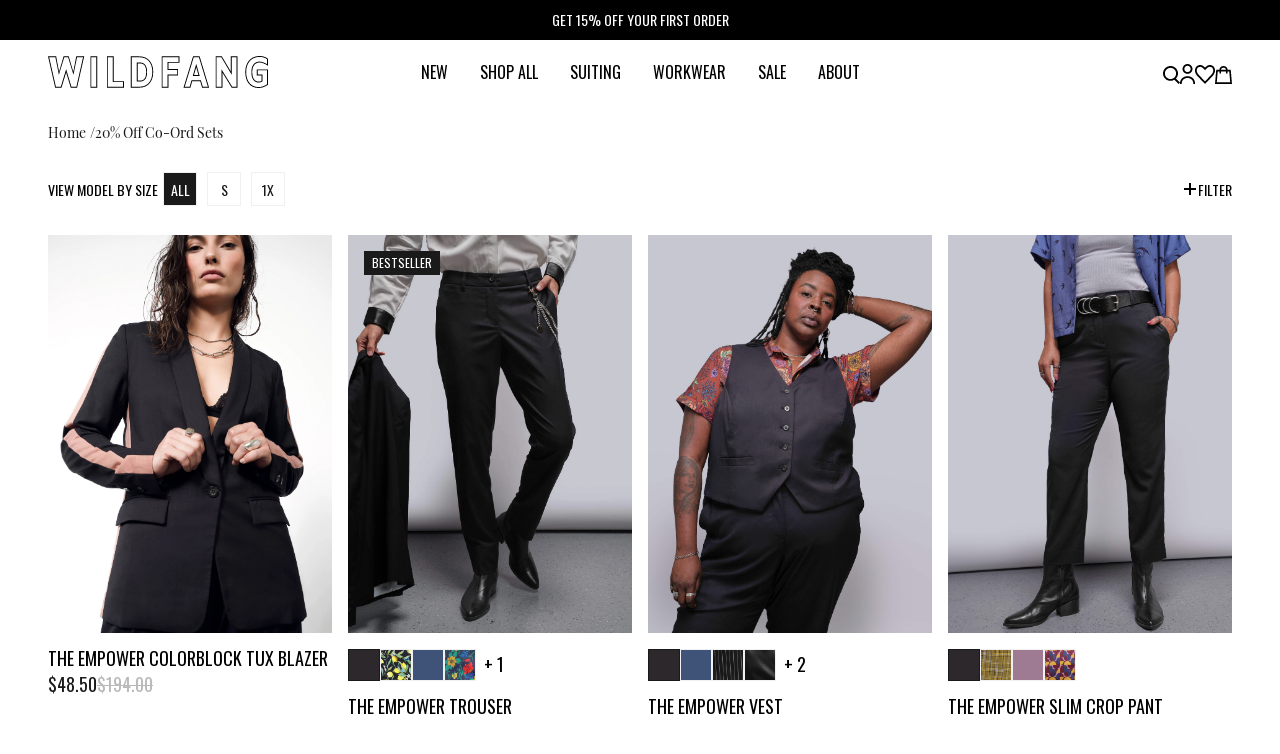

--- FILE ---
content_type: text/html; charset=utf-8
request_url: https://www.wildfang.com/collections/20-off-co-ord-sets
body_size: 51610
content:
<!doctype html>
<html class="no-js" lang="en">
  <head>
    <meta charset="utf-8">
    <meta http-equiv="X-UA-Compatible" content="IE=edge">
    <meta name="viewport" content="width=device-width,initial-scale=1,maximum-scale=2,user-scalable=yes"/>
    <meta name="theme-color" content="">
    <link rel="canonical" href="https://www.wildfang.com/collections/20-off-co-ord-sets">
    <link rel="preconnect" href="https://cdn.shopify.com" crossorigin>
    <link rel="preconnect" href="https://use.typekit.net">
    <link rel="preconnect" href="https://static.klaviyo.com">
    <link rel="preconnect" href="https://cdn.searchspring.net">
    <link rel="preconnect" href="https://static-tracking.klaviyo.com">
    <link rel="dns-prefetch" href="https://p.typekit.net">
    <link rel="dns-prefetch" href="https://cdn.userway.org">
    <link rel="dns-prefetch" href="https://surveys.okendo.io">
    <link rel="dns-prefetch" href="https://d3hw6dc1ow8pp2.cloudfront.net">
    <link rel="dns-prefetch" href="https://cdn.attn.tv">
    <link href="//www.wildfang.com/cdn/shop/t/624/assets/theme.js?v=150621372857407034181768254799" as="script" rel="preload">
    <link href="//www.wildfang.com/cdn/shop/t/624/assets/theme.css?v=96377995834574912491766439116" as="style" rel="preload">

    
      <link rel="shortcut icon" href="//www.wildfang.com/cdn/shop/files/Wildfang_Favicon.png?crop=center&height=32&v=1685549720&width=32" type="image/png">
    

    <title>
      20% Off Co-ord Sets | WILDFANG
 &ndash; Wildfang</title>

    
      <meta name="description" content="Celebrate your masc, femme, and everything in between with our androgynous &amp; gender neutral outfits.">
    

    

<meta property="og:site_name" content="Wildfang">
<meta property="og:url" content="https://www.wildfang.com/collections/20-off-co-ord-sets">
<meta property="og:title" content="20% Off Co-ord Sets | WILDFANG">
<meta property="og:type" content="product.group">
<meta property="og:description" content="Celebrate your masc, femme, and everything in between with our androgynous &amp; gender neutral outfits."><meta name="twitter:card" content="summary_large_image">
<meta name="twitter:title" content="20% Off Co-ord Sets | WILDFANG">
<meta name="twitter:description" content="Celebrate your masc, femme, and everything in between with our androgynous &amp; gender neutral outfits.">


  

    <script>window.performance && window.performance.mark && window.performance.mark('shopify.content_for_header.start');</script><meta name="facebook-domain-verification" content="p3nebvk7cy7egfowggdnejzuxef5lu">
<meta name="facebook-domain-verification" content="582i0m95o68esnxa9o3y5y6f82v4y9">
<meta id="shopify-digital-wallet" name="shopify-digital-wallet" content="/41778708643/digital_wallets/dialog">
<meta name="shopify-checkout-api-token" content="a7f3bc6ad6dd48f2f8c31fe87ec1e2f5">
<meta id="in-context-paypal-metadata" data-shop-id="41778708643" data-venmo-supported="false" data-environment="production" data-locale="en_US" data-paypal-v4="true" data-currency="USD">
<link rel="alternate" type="application/atom+xml" title="Feed" href="/collections/20-off-co-ord-sets.atom" />
<link rel="alternate" hreflang="x-default" href="https://www.wildfang.com/collections/20-off-co-ord-sets">
<link rel="alternate" hreflang="en-CA" href="https://www.wildfang.com/en-ca/collections/20-off-co-ord-sets">
<link rel="alternate" hreflang="en-AU" href="https://www.wildfang.com/en-au/collections/20-off-co-ord-sets">
<link rel="alternate" hreflang="en-US" href="https://www.wildfang.com/collections/20-off-co-ord-sets">
<link rel="alternate" type="application/json+oembed" href="https://www.wildfang.com/collections/20-off-co-ord-sets.oembed">
<script async="async" src="/checkouts/internal/preloads.js?locale=en-US"></script>
<link rel="preconnect" href="https://shop.app" crossorigin="anonymous">
<script async="async" src="https://shop.app/checkouts/internal/preloads.js?locale=en-US&shop_id=41778708643" crossorigin="anonymous"></script>
<script id="apple-pay-shop-capabilities" type="application/json">{"shopId":41778708643,"countryCode":"US","currencyCode":"USD","merchantCapabilities":["supports3DS"],"merchantId":"gid:\/\/shopify\/Shop\/41778708643","merchantName":"Wildfang","requiredBillingContactFields":["postalAddress","email","phone"],"requiredShippingContactFields":["postalAddress","email","phone"],"shippingType":"shipping","supportedNetworks":["visa","masterCard","amex","discover","elo","jcb"],"total":{"type":"pending","label":"Wildfang","amount":"1.00"},"shopifyPaymentsEnabled":true,"supportsSubscriptions":true}</script>
<script id="shopify-features" type="application/json">{"accessToken":"a7f3bc6ad6dd48f2f8c31fe87ec1e2f5","betas":["rich-media-storefront-analytics"],"domain":"www.wildfang.com","predictiveSearch":true,"shopId":41778708643,"locale":"en"}</script>
<script>var Shopify = Shopify || {};
Shopify.shop = "wearewildfang.myshopify.com";
Shopify.locale = "en";
Shopify.currency = {"active":"USD","rate":"1.0"};
Shopify.country = "US";
Shopify.theme = {"name":"BACKUP of 11\/6 - Seed - Speed Improvements","id":187139424437,"schema_name":"SEED","schema_version":"1.0.0","theme_store_id":null,"role":"main"};
Shopify.theme.handle = "null";
Shopify.theme.style = {"id":null,"handle":null};
Shopify.cdnHost = "www.wildfang.com/cdn";
Shopify.routes = Shopify.routes || {};
Shopify.routes.root = "/";</script>
<script type="module">!function(o){(o.Shopify=o.Shopify||{}).modules=!0}(window);</script>
<script>!function(o){function n(){var o=[];function n(){o.push(Array.prototype.slice.apply(arguments))}return n.q=o,n}var t=o.Shopify=o.Shopify||{};t.loadFeatures=n(),t.autoloadFeatures=n()}(window);</script>
<script>
  window.ShopifyPay = window.ShopifyPay || {};
  window.ShopifyPay.apiHost = "shop.app\/pay";
  window.ShopifyPay.redirectState = null;
</script>
<script id="shop-js-analytics" type="application/json">{"pageType":"collection"}</script>
<script defer="defer" async type="module" src="//www.wildfang.com/cdn/shopifycloud/shop-js/modules/v2/client.init-shop-cart-sync_BdyHc3Nr.en.esm.js"></script>
<script defer="defer" async type="module" src="//www.wildfang.com/cdn/shopifycloud/shop-js/modules/v2/chunk.common_Daul8nwZ.esm.js"></script>
<script type="module">
  await import("//www.wildfang.com/cdn/shopifycloud/shop-js/modules/v2/client.init-shop-cart-sync_BdyHc3Nr.en.esm.js");
await import("//www.wildfang.com/cdn/shopifycloud/shop-js/modules/v2/chunk.common_Daul8nwZ.esm.js");

  window.Shopify.SignInWithShop?.initShopCartSync?.({"fedCMEnabled":true,"windoidEnabled":true});

</script>
<script>
  window.Shopify = window.Shopify || {};
  if (!window.Shopify.featureAssets) window.Shopify.featureAssets = {};
  window.Shopify.featureAssets['shop-js'] = {"shop-cart-sync":["modules/v2/client.shop-cart-sync_QYOiDySF.en.esm.js","modules/v2/chunk.common_Daul8nwZ.esm.js"],"init-fed-cm":["modules/v2/client.init-fed-cm_DchLp9rc.en.esm.js","modules/v2/chunk.common_Daul8nwZ.esm.js"],"shop-button":["modules/v2/client.shop-button_OV7bAJc5.en.esm.js","modules/v2/chunk.common_Daul8nwZ.esm.js"],"init-windoid":["modules/v2/client.init-windoid_DwxFKQ8e.en.esm.js","modules/v2/chunk.common_Daul8nwZ.esm.js"],"shop-cash-offers":["modules/v2/client.shop-cash-offers_DWtL6Bq3.en.esm.js","modules/v2/chunk.common_Daul8nwZ.esm.js","modules/v2/chunk.modal_CQq8HTM6.esm.js"],"shop-toast-manager":["modules/v2/client.shop-toast-manager_CX9r1SjA.en.esm.js","modules/v2/chunk.common_Daul8nwZ.esm.js"],"init-shop-email-lookup-coordinator":["modules/v2/client.init-shop-email-lookup-coordinator_UhKnw74l.en.esm.js","modules/v2/chunk.common_Daul8nwZ.esm.js"],"pay-button":["modules/v2/client.pay-button_DzxNnLDY.en.esm.js","modules/v2/chunk.common_Daul8nwZ.esm.js"],"avatar":["modules/v2/client.avatar_BTnouDA3.en.esm.js"],"init-shop-cart-sync":["modules/v2/client.init-shop-cart-sync_BdyHc3Nr.en.esm.js","modules/v2/chunk.common_Daul8nwZ.esm.js"],"shop-login-button":["modules/v2/client.shop-login-button_D8B466_1.en.esm.js","modules/v2/chunk.common_Daul8nwZ.esm.js","modules/v2/chunk.modal_CQq8HTM6.esm.js"],"init-customer-accounts-sign-up":["modules/v2/client.init-customer-accounts-sign-up_C8fpPm4i.en.esm.js","modules/v2/client.shop-login-button_D8B466_1.en.esm.js","modules/v2/chunk.common_Daul8nwZ.esm.js","modules/v2/chunk.modal_CQq8HTM6.esm.js"],"init-shop-for-new-customer-accounts":["modules/v2/client.init-shop-for-new-customer-accounts_CVTO0Ztu.en.esm.js","modules/v2/client.shop-login-button_D8B466_1.en.esm.js","modules/v2/chunk.common_Daul8nwZ.esm.js","modules/v2/chunk.modal_CQq8HTM6.esm.js"],"init-customer-accounts":["modules/v2/client.init-customer-accounts_dRgKMfrE.en.esm.js","modules/v2/client.shop-login-button_D8B466_1.en.esm.js","modules/v2/chunk.common_Daul8nwZ.esm.js","modules/v2/chunk.modal_CQq8HTM6.esm.js"],"shop-follow-button":["modules/v2/client.shop-follow-button_CkZpjEct.en.esm.js","modules/v2/chunk.common_Daul8nwZ.esm.js","modules/v2/chunk.modal_CQq8HTM6.esm.js"],"lead-capture":["modules/v2/client.lead-capture_BntHBhfp.en.esm.js","modules/v2/chunk.common_Daul8nwZ.esm.js","modules/v2/chunk.modal_CQq8HTM6.esm.js"],"checkout-modal":["modules/v2/client.checkout-modal_CfxcYbTm.en.esm.js","modules/v2/chunk.common_Daul8nwZ.esm.js","modules/v2/chunk.modal_CQq8HTM6.esm.js"],"shop-login":["modules/v2/client.shop-login_Da4GZ2H6.en.esm.js","modules/v2/chunk.common_Daul8nwZ.esm.js","modules/v2/chunk.modal_CQq8HTM6.esm.js"],"payment-terms":["modules/v2/client.payment-terms_MV4M3zvL.en.esm.js","modules/v2/chunk.common_Daul8nwZ.esm.js","modules/v2/chunk.modal_CQq8HTM6.esm.js"]};
</script>
<script>(function() {
  var isLoaded = false;
  function asyncLoad() {
    if (isLoaded) return;
    isLoaded = true;
    var urls = ["https:\/\/str.rise-ai.com\/?shop=wearewildfang.myshopify.com","https:\/\/strn.rise-ai.com\/?shop=wearewildfang.myshopify.com","https:\/\/cdn.attn.tv\/wildfang\/dtag.js?shop=wearewildfang.myshopify.com","https:\/\/cdn-bundler.nice-team.net\/app\/js\/bundler.js?shop=wearewildfang.myshopify.com","https:\/\/static.shareasale.com\/json\/shopify\/shareasale-tracking.js?sasmid=153948\u0026ssmtid=19038\u0026shop=wearewildfang.myshopify.com","https:\/\/evey-files.s3.amazonaws.com\/js\/online_store.js?shop=wearewildfang.myshopify.com","https:\/\/cdn.refersion.com\/shop.js?key=pub_a19790b5dbcdfd44d62e\u0026check_token=true\u0026shop=wearewildfang.myshopify.com","https:\/\/cdn.nfcube.com\/instafeed-8e36dae7ed4232802335edf936f10449.js?shop=wearewildfang.myshopify.com"];
    for (var i = 0; i < urls.length; i++) {
      var s = document.createElement('script');
      s.type = 'text/javascript';
      s.async = true;
      s.src = urls[i];
      var x = document.getElementsByTagName('script')[0];
      x.parentNode.insertBefore(s, x);
    }
  };
  if(window.attachEvent) {
    window.attachEvent('onload', asyncLoad);
  } else {
    window.addEventListener('load', asyncLoad, false);
  }
})();</script>
<script id="__st">var __st={"a":41778708643,"offset":-28800,"reqid":"6a6b4eab-2c4a-438c-b6af-71ab9707a3be-1768966062","pageurl":"www.wildfang.com\/collections\/20-off-co-ord-sets","u":"2adffb98e741","p":"collection","rtyp":"collection","rid":312105042101};</script>
<script>window.ShopifyPaypalV4VisibilityTracking = true;</script>
<script id="captcha-bootstrap">!function(){'use strict';const t='contact',e='account',n='new_comment',o=[[t,t],['blogs',n],['comments',n],[t,'customer']],c=[[e,'customer_login'],[e,'guest_login'],[e,'recover_customer_password'],[e,'create_customer']],r=t=>t.map((([t,e])=>`form[action*='/${t}']:not([data-nocaptcha='true']) input[name='form_type'][value='${e}']`)).join(','),a=t=>()=>t?[...document.querySelectorAll(t)].map((t=>t.form)):[];function s(){const t=[...o],e=r(t);return a(e)}const i='password',u='form_key',d=['recaptcha-v3-token','g-recaptcha-response','h-captcha-response',i],f=()=>{try{return window.sessionStorage}catch{return}},m='__shopify_v',_=t=>t.elements[u];function p(t,e,n=!1){try{const o=window.sessionStorage,c=JSON.parse(o.getItem(e)),{data:r}=function(t){const{data:e,action:n}=t;return t[m]||n?{data:e,action:n}:{data:t,action:n}}(c);for(const[e,n]of Object.entries(r))t.elements[e]&&(t.elements[e].value=n);n&&o.removeItem(e)}catch(o){console.error('form repopulation failed',{error:o})}}const l='form_type',E='cptcha';function T(t){t.dataset[E]=!0}const w=window,h=w.document,L='Shopify',v='ce_forms',y='captcha';let A=!1;((t,e)=>{const n=(g='f06e6c50-85a8-45c8-87d0-21a2b65856fe',I='https://cdn.shopify.com/shopifycloud/storefront-forms-hcaptcha/ce_storefront_forms_captcha_hcaptcha.v1.5.2.iife.js',D={infoText:'Protected by hCaptcha',privacyText:'Privacy',termsText:'Terms'},(t,e,n)=>{const o=w[L][v],c=o.bindForm;if(c)return c(t,g,e,D).then(n);var r;o.q.push([[t,g,e,D],n]),r=I,A||(h.body.append(Object.assign(h.createElement('script'),{id:'captcha-provider',async:!0,src:r})),A=!0)});var g,I,D;w[L]=w[L]||{},w[L][v]=w[L][v]||{},w[L][v].q=[],w[L][y]=w[L][y]||{},w[L][y].protect=function(t,e){n(t,void 0,e),T(t)},Object.freeze(w[L][y]),function(t,e,n,w,h,L){const[v,y,A,g]=function(t,e,n){const i=e?o:[],u=t?c:[],d=[...i,...u],f=r(d),m=r(i),_=r(d.filter((([t,e])=>n.includes(e))));return[a(f),a(m),a(_),s()]}(w,h,L),I=t=>{const e=t.target;return e instanceof HTMLFormElement?e:e&&e.form},D=t=>v().includes(t);t.addEventListener('submit',(t=>{const e=I(t);if(!e)return;const n=D(e)&&!e.dataset.hcaptchaBound&&!e.dataset.recaptchaBound,o=_(e),c=g().includes(e)&&(!o||!o.value);(n||c)&&t.preventDefault(),c&&!n&&(function(t){try{if(!f())return;!function(t){const e=f();if(!e)return;const n=_(t);if(!n)return;const o=n.value;o&&e.removeItem(o)}(t);const e=Array.from(Array(32),(()=>Math.random().toString(36)[2])).join('');!function(t,e){_(t)||t.append(Object.assign(document.createElement('input'),{type:'hidden',name:u})),t.elements[u].value=e}(t,e),function(t,e){const n=f();if(!n)return;const o=[...t.querySelectorAll(`input[type='${i}']`)].map((({name:t})=>t)),c=[...d,...o],r={};for(const[a,s]of new FormData(t).entries())c.includes(a)||(r[a]=s);n.setItem(e,JSON.stringify({[m]:1,action:t.action,data:r}))}(t,e)}catch(e){console.error('failed to persist form',e)}}(e),e.submit())}));const S=(t,e)=>{t&&!t.dataset[E]&&(n(t,e.some((e=>e===t))),T(t))};for(const o of['focusin','change'])t.addEventListener(o,(t=>{const e=I(t);D(e)&&S(e,y())}));const B=e.get('form_key'),M=e.get(l),P=B&&M;t.addEventListener('DOMContentLoaded',(()=>{const t=y();if(P)for(const e of t)e.elements[l].value===M&&p(e,B);[...new Set([...A(),...v().filter((t=>'true'===t.dataset.shopifyCaptcha))])].forEach((e=>S(e,t)))}))}(h,new URLSearchParams(w.location.search),n,t,e,['guest_login'])})(!0,!0)}();</script>
<script integrity="sha256-4kQ18oKyAcykRKYeNunJcIwy7WH5gtpwJnB7kiuLZ1E=" data-source-attribution="shopify.loadfeatures" defer="defer" src="//www.wildfang.com/cdn/shopifycloud/storefront/assets/storefront/load_feature-a0a9edcb.js" crossorigin="anonymous"></script>
<script crossorigin="anonymous" defer="defer" src="//www.wildfang.com/cdn/shopifycloud/storefront/assets/shopify_pay/storefront-65b4c6d7.js?v=20250812"></script>
<script data-source-attribution="shopify.dynamic_checkout.dynamic.init">var Shopify=Shopify||{};Shopify.PaymentButton=Shopify.PaymentButton||{isStorefrontPortableWallets:!0,init:function(){window.Shopify.PaymentButton.init=function(){};var t=document.createElement("script");t.src="https://www.wildfang.com/cdn/shopifycloud/portable-wallets/latest/portable-wallets.en.js",t.type="module",document.head.appendChild(t)}};
</script>
<script data-source-attribution="shopify.dynamic_checkout.buyer_consent">
  function portableWalletsHideBuyerConsent(e){var t=document.getElementById("shopify-buyer-consent"),n=document.getElementById("shopify-subscription-policy-button");t&&n&&(t.classList.add("hidden"),t.setAttribute("aria-hidden","true"),n.removeEventListener("click",e))}function portableWalletsShowBuyerConsent(e){var t=document.getElementById("shopify-buyer-consent"),n=document.getElementById("shopify-subscription-policy-button");t&&n&&(t.classList.remove("hidden"),t.removeAttribute("aria-hidden"),n.addEventListener("click",e))}window.Shopify?.PaymentButton&&(window.Shopify.PaymentButton.hideBuyerConsent=portableWalletsHideBuyerConsent,window.Shopify.PaymentButton.showBuyerConsent=portableWalletsShowBuyerConsent);
</script>
<script data-source-attribution="shopify.dynamic_checkout.cart.bootstrap">document.addEventListener("DOMContentLoaded",(function(){function t(){return document.querySelector("shopify-accelerated-checkout-cart, shopify-accelerated-checkout")}if(t())Shopify.PaymentButton.init();else{new MutationObserver((function(e,n){t()&&(Shopify.PaymentButton.init(),n.disconnect())})).observe(document.body,{childList:!0,subtree:!0})}}));
</script>
<script id='scb4127' type='text/javascript' async='' src='https://www.wildfang.com/cdn/shopifycloud/privacy-banner/storefront-banner.js'></script><link id="shopify-accelerated-checkout-styles" rel="stylesheet" media="screen" href="https://www.wildfang.com/cdn/shopifycloud/portable-wallets/latest/accelerated-checkout-backwards-compat.css" crossorigin="anonymous">
<style id="shopify-accelerated-checkout-cart">
        #shopify-buyer-consent {
  margin-top: 1em;
  display: inline-block;
  width: 100%;
}

#shopify-buyer-consent.hidden {
  display: none;
}

#shopify-subscription-policy-button {
  background: none;
  border: none;
  padding: 0;
  text-decoration: underline;
  font-size: inherit;
  cursor: pointer;
}

#shopify-subscription-policy-button::before {
  box-shadow: none;
}

      </style>

<script>window.performance && window.performance.mark && window.performance.mark('shopify.content_for_header.end');</script>

    <link rel="preload" href="https://use.typekit.net/jpr8ddy.css" as="style" onload="this.onload=null;this.rel='stylesheet'">
    <noscript><link rel="stylesheet" href="https://use.typekit.net/jpr8ddy.css"></noscript>
  
    

<style>
  /* Critical styles for header and navigation */
  .header {
    position: relative;
    z-index: 50;
  }
  
  /* Critical styles for main content area */
  .main {
    min-height: calc(100vh - 80px);
  }
  
  /* Critical styles for product grid */
  .product-grid {
    display: grid;
    grid-template-columns: repeat(auto-fit, minmax(250px, 1fr));
    gap: 1rem;
  }
  
  /* Critical styles for images */
  .lazypicture {
    position: relative;
    overflow: hidden;
  }
  
  .lazypicture img {
    width: 100%;
    height: auto;
    display: block;
  }
  
  /* Critical styles for buttons */
  .button {
    display: inline-block;
    padding: 0.75rem 1.5rem;
    text-decoration: none;
    border-radius: 0.25rem;
    transition: all 0.2s ease;
  }
  
  /* Critical styles for loading states */
  .loading {
    opacity: 0.7;
    pointer-events: none;
  }
  
  /* Critical styles for mobile navigation */
  @media (max-width: 768px) {
    .mobile-nav {
      position: fixed;
      top: 0;
      left: 0;
      right: 0;
      bottom: 0;
      background: white;
      z-index: 100;
      transform: translateX(-100%);
      transition: transform 0.3s ease;
    }
    
    .mobile-nav.open {
      transform: translateX(0);
    }
  }
  
  /* Critical styles for typography */
  h1, h2, h3, h4, h5, h6 {
    font-weight: 600;
    line-height: 1.2;
    margin: 0 0 1rem 0;
  }
  
  p {
    margin: 0 0 1rem 0;
    line-height: 1.6;
  }
  
  /* Critical styles for layout */
  .container {
    max-width: 1200px;
    margin: 0 auto;
    padding: 0 1rem;
  }
  
  /* Critical styles for utilities */
  .visually-hidden {
    position: absolute;
    width: 1px;
    height: 1px;
    padding: 0;
    margin: -1px;
    overflow: hidden;
    clip: rect(0, 0, 0, 0);
    white-space: nowrap;
    border: 0;
  }
  
  .skip-to-content-link {
    position: absolute;
    top: -40px;
    left: 6px;
    background: #000;
    color: #fff;
    padding: 8px;
    text-decoration: none;
    z-index: 1000;
  }
  
  .skip-to-content-link:focus {
    top: 6px;
  }
</style>


    <link href="//www.wildfang.com/cdn/shop/t/624/assets/theme.css?v=96377995834574912491766439116" rel="stylesheet" type="text/css" media="all" />

    <script>
      window.currency = {
        symbol: "$",
        name: "United States Dollar",
        code: "USD"
      };
    </script>

    <script>document.documentElement.className = document.documentElement.className.replace('no-js', 'js');</script>
    <script>
    /* >> TriplePixel :: start*/
    window.TriplePixelData={TripleName:"wearewildfang.myshopify.com",ver:"2.12",plat:"SHOPIFY",isHeadless:false},function(W,H,A,L,E,_,B,N){function O(U,T,P,H,R){void 0===R&&(R=!1),H=new XMLHttpRequest,P?(H.open("POST",U,!0),H.setRequestHeader("Content-Type","text/plain")):H.open("GET",U,!0),H.send(JSON.stringify(P||{})),H.onreadystatechange=function(){4===H.readyState&&200===H.status?(R=H.responseText,U.includes(".txt")?eval(R):P||(N[B]=R)):(299<H.status||H.status<200)&&T&&!R&&(R=!0,O(U,T-1,P))}}if(N=window,!N[H+"sn"]){N[H+"sn"]=1,L=function(){return Date.now().toString(36)+"_"+Math.random().toString(36)};try{A.setItem(H,1+(0|A.getItem(H)||0)),(E=JSON.parse(A.getItem(H+"U")||"[]")).push({u:location.href,r:document.referrer,t:Date.now(),id:L()}),A.setItem(H+"U",JSON.stringify(E))}catch(e){}var i,m,p;A.getItem('"!nC`')||(_=A,A=N,A[H]||(E=A[H]=function(t,e,a){return void 0===a&&(a=[]),"State"==t?E.s:(W=L(),(E._q=E._q||[]).push([W,t,e].concat(a)),W)},E.s="Installed",E._q=[],E.ch=W,B="configSecurityConfModel",N[B]=1,O("https://conf.config-security.com/model",5),i=L(),m=A[atob("c2NyZWVu")],_.setItem("di_pmt_wt",i),p={id:i,action:"profile",avatar:_.getItem("auth-security_rand_salt_"),time:m[atob("d2lkdGg=")]+":"+m[atob("aGVpZ2h0")],host:A.TriplePixelData.TripleName,plat:A.TriplePixelData.plat,url:window.location.href,ref:document.referrer,ver:A.TriplePixelData.ver},O("https://api.config-security.com/event",5,p),O("https://whale.camera/live/dot.txt",5)))}}("","TriplePixel",localStorage);
    /* << TriplePixel :: end*/
    </script>
    <link rel='preconnect dns-prefetch' href='https://triplewhale-pixel.web.app/' crossorigin />

    <script type="text/javascript">
        (function(c,l,a,r,i,t,y){
            c[a]=c[a]||function(){(c[a].q=c[a].q||[]).push(arguments)};
            t=l.createElement(r);t.async=1;t.src="https://www.clarity.ms/tag/"+i;
            y=l.getElementsByTagName(r)[0];y.parentNode.insertBefore(t,y);
        })(window, document, "clarity", "script", "fzfmtxza29");
    </script>
  <!-- BEGIN app block: shopify://apps/klaviyo-email-marketing-sms/blocks/klaviyo-onsite-embed/2632fe16-c075-4321-a88b-50b567f42507 -->












  <script async src="https://static.klaviyo.com/onsite/js/UEzHZj/klaviyo.js?company_id=UEzHZj"></script>
  <script>!function(){if(!window.klaviyo){window._klOnsite=window._klOnsite||[];try{window.klaviyo=new Proxy({},{get:function(n,i){return"push"===i?function(){var n;(n=window._klOnsite).push.apply(n,arguments)}:function(){for(var n=arguments.length,o=new Array(n),w=0;w<n;w++)o[w]=arguments[w];var t="function"==typeof o[o.length-1]?o.pop():void 0,e=new Promise((function(n){window._klOnsite.push([i].concat(o,[function(i){t&&t(i),n(i)}]))}));return e}}})}catch(n){window.klaviyo=window.klaviyo||[],window.klaviyo.push=function(){var n;(n=window._klOnsite).push.apply(n,arguments)}}}}();</script>

  




  <script>
    window.klaviyoReviewsProductDesignMode = false
  </script>







<!-- END app block --><!-- BEGIN app block: shopify://apps/attentive/blocks/attn-tag/8df62c72-8fe4-407e-a5b3-72132be30a0d --><script type="text/javascript" src="https://cdn.attn.tv/wildfang/dtag.js?source=app-embed" defer="defer"></script>


<!-- END app block --><!-- BEGIN app block: shopify://apps/okendo/blocks/theme-settings/bb689e69-ea70-4661-8fb7-ad24a2e23c29 --><!-- BEGIN app snippet: header-metafields -->










    <style data-oke-reviews-version="0.82.1" type="text/css" data-href="https://d3hw6dc1ow8pp2.cloudfront.net/reviews-widget-plus/css/okendo-reviews-styles.9d163ae1.css"></style><style data-oke-reviews-version="0.82.1" type="text/css" data-href="https://d3hw6dc1ow8pp2.cloudfront.net/reviews-widget-plus/css/modules/okendo-star-rating.4cb378a8.css"></style><style data-oke-reviews-version="0.82.1" type="text/css" data-href="https://d3hw6dc1ow8pp2.cloudfront.net/reviews-widget-plus/css/modules/okendo-reviews-keywords.0942444f.css"></style><style data-oke-reviews-version="0.82.1" type="text/css" data-href="https://d3hw6dc1ow8pp2.cloudfront.net/reviews-widget-plus/css/modules/okendo-reviews-summary.a0c9d7d6.css"></style><style type="text/css">.okeReviews[data-oke-container],div.okeReviews{font-size:14px;font-size:var(--oke-text-regular);font-weight:400;font-family:var(--oke-text-fontFamily);line-height:1.6}.okeReviews[data-oke-container] *,.okeReviews[data-oke-container] :after,.okeReviews[data-oke-container] :before,div.okeReviews *,div.okeReviews :after,div.okeReviews :before{box-sizing:border-box}.okeReviews[data-oke-container] h1,.okeReviews[data-oke-container] h2,.okeReviews[data-oke-container] h3,.okeReviews[data-oke-container] h4,.okeReviews[data-oke-container] h5,.okeReviews[data-oke-container] h6,div.okeReviews h1,div.okeReviews h2,div.okeReviews h3,div.okeReviews h4,div.okeReviews h5,div.okeReviews h6{font-size:1em;font-weight:400;line-height:1.4;margin:0}.okeReviews[data-oke-container] ul,div.okeReviews ul{padding:0;margin:0}.okeReviews[data-oke-container] li,div.okeReviews li{list-style-type:none;padding:0}.okeReviews[data-oke-container] p,div.okeReviews p{line-height:1.8;margin:0 0 4px}.okeReviews[data-oke-container] p:last-child,div.okeReviews p:last-child{margin-bottom:0}.okeReviews[data-oke-container] a,div.okeReviews a{text-decoration:none;color:inherit}.okeReviews[data-oke-container] button,div.okeReviews button{border-radius:0;border:0;box-shadow:none;margin:0;width:auto;min-width:auto;padding:0;background-color:transparent;min-height:auto}.okeReviews[data-oke-container] button,.okeReviews[data-oke-container] input,.okeReviews[data-oke-container] select,.okeReviews[data-oke-container] textarea,div.okeReviews button,div.okeReviews input,div.okeReviews select,div.okeReviews textarea{font-family:inherit;font-size:1em}.okeReviews[data-oke-container] label,.okeReviews[data-oke-container] select,div.okeReviews label,div.okeReviews select{display:inline}.okeReviews[data-oke-container] select,div.okeReviews select{width:auto}.okeReviews[data-oke-container] article,.okeReviews[data-oke-container] aside,div.okeReviews article,div.okeReviews aside{margin:0}.okeReviews[data-oke-container] table,div.okeReviews table{background:transparent;border:0;border-collapse:collapse;border-spacing:0;font-family:inherit;font-size:1em;table-layout:auto}.okeReviews[data-oke-container] table td,.okeReviews[data-oke-container] table th,.okeReviews[data-oke-container] table tr,div.okeReviews table td,div.okeReviews table th,div.okeReviews table tr{border:0;font-family:inherit;font-size:1em}.okeReviews[data-oke-container] table td,.okeReviews[data-oke-container] table th,div.okeReviews table td,div.okeReviews table th{background:transparent;font-weight:400;letter-spacing:normal;padding:0;text-align:left;text-transform:none;vertical-align:middle}.okeReviews[data-oke-container] table tr:hover td,.okeReviews[data-oke-container] table tr:hover th,div.okeReviews table tr:hover td,div.okeReviews table tr:hover th{background:transparent}.okeReviews[data-oke-container] fieldset,div.okeReviews fieldset{border:0;padding:0;margin:0;min-width:0}.okeReviews[data-oke-container] img,.okeReviews[data-oke-container] svg,div.okeReviews img,div.okeReviews svg{max-width:none}.okeReviews[data-oke-container] div:empty,div.okeReviews div:empty{display:block}.okeReviews[data-oke-container] .oke-icon:before,div.okeReviews .oke-icon:before{font-family:oke-widget-icons!important;font-style:normal;font-weight:400;font-variant:normal;text-transform:none;line-height:1;-webkit-font-smoothing:antialiased;-moz-osx-font-smoothing:grayscale;color:inherit}.okeReviews[data-oke-container] .oke-icon--select-arrow:before,div.okeReviews .oke-icon--select-arrow:before{content:""}.okeReviews[data-oke-container] .oke-icon--loading:before,div.okeReviews .oke-icon--loading:before{content:""}.okeReviews[data-oke-container] .oke-icon--pencil:before,div.okeReviews .oke-icon--pencil:before{content:""}.okeReviews[data-oke-container] .oke-icon--filter:before,div.okeReviews .oke-icon--filter:before{content:""}.okeReviews[data-oke-container] .oke-icon--play:before,div.okeReviews .oke-icon--play:before{content:""}.okeReviews[data-oke-container] .oke-icon--tick-circle:before,div.okeReviews .oke-icon--tick-circle:before{content:""}.okeReviews[data-oke-container] .oke-icon--chevron-left:before,div.okeReviews .oke-icon--chevron-left:before{content:""}.okeReviews[data-oke-container] .oke-icon--chevron-right:before,div.okeReviews .oke-icon--chevron-right:before{content:""}.okeReviews[data-oke-container] .oke-icon--thumbs-down:before,div.okeReviews .oke-icon--thumbs-down:before{content:""}.okeReviews[data-oke-container] .oke-icon--thumbs-up:before,div.okeReviews .oke-icon--thumbs-up:before{content:""}.okeReviews[data-oke-container] .oke-icon--close:before,div.okeReviews .oke-icon--close:before{content:""}.okeReviews[data-oke-container] .oke-icon--chevron-up:before,div.okeReviews .oke-icon--chevron-up:before{content:""}.okeReviews[data-oke-container] .oke-icon--chevron-down:before,div.okeReviews .oke-icon--chevron-down:before{content:""}.okeReviews[data-oke-container] .oke-icon--star:before,div.okeReviews .oke-icon--star:before{content:""}.okeReviews[data-oke-container] .oke-icon--magnifying-glass:before,div.okeReviews .oke-icon--magnifying-glass:before{content:""}@font-face{font-family:oke-widget-icons;src:url(https://d3hw6dc1ow8pp2.cloudfront.net/reviews-widget-plus/fonts/oke-widget-icons.ttf) format("truetype"),url(https://d3hw6dc1ow8pp2.cloudfront.net/reviews-widget-plus/fonts/oke-widget-icons.woff) format("woff"),url(https://d3hw6dc1ow8pp2.cloudfront.net/reviews-widget-plus/img/oke-widget-icons.bc0d6b0a.svg) format("svg");font-weight:400;font-style:normal;font-display:block}.okeReviews[data-oke-container] .oke-button,div.okeReviews .oke-button{display:inline-block;border-style:solid;border-color:var(--oke-button-borderColor);border-width:var(--oke-button-borderWidth);background-color:var(--oke-button-backgroundColor);line-height:1;padding:12px 24px;margin:0;border-radius:var(--oke-button-borderRadius);color:var(--oke-button-textColor);text-align:center;position:relative;font-weight:var(--oke-button-fontWeight);font-size:var(--oke-button-fontSize);font-family:var(--oke-button-fontFamily);outline:0}.okeReviews[data-oke-container] .oke-button-text,.okeReviews[data-oke-container] .oke-button .oke-icon,div.okeReviews .oke-button-text,div.okeReviews .oke-button .oke-icon{line-height:1}.okeReviews[data-oke-container] .oke-button.oke-is-loading,div.okeReviews .oke-button.oke-is-loading{position:relative}.okeReviews[data-oke-container] .oke-button.oke-is-loading:before,div.okeReviews .oke-button.oke-is-loading:before{font-family:oke-widget-icons!important;font-style:normal;font-weight:400;font-variant:normal;text-transform:none;line-height:1;-webkit-font-smoothing:antialiased;-moz-osx-font-smoothing:grayscale;content:"";color:undefined;font-size:12px;display:inline-block;animation:oke-spin 1s linear infinite;position:absolute;width:12px;height:12px;top:0;left:0;bottom:0;right:0;margin:auto}.okeReviews[data-oke-container] .oke-button.oke-is-loading>*,div.okeReviews .oke-button.oke-is-loading>*{opacity:0}.okeReviews[data-oke-container] .oke-button.oke-is-active,div.okeReviews .oke-button.oke-is-active{background-color:var(--oke-button-backgroundColorActive);color:var(--oke-button-textColorActive);border-color:var(--oke-button-borderColorActive)}.okeReviews[data-oke-container] .oke-button:not(.oke-is-loading),div.okeReviews .oke-button:not(.oke-is-loading){cursor:pointer}.okeReviews[data-oke-container] .oke-button:not(.oke-is-loading):not(.oke-is-active):hover,div.okeReviews .oke-button:not(.oke-is-loading):not(.oke-is-active):hover{background-color:var(--oke-button-backgroundColorHover);color:var(--oke-button-textColorHover);border-color:var(--oke-button-borderColorHover);box-shadow:0 0 0 2px var(--oke-button-backgroundColorHover)}.okeReviews[data-oke-container] .oke-button:not(.oke-is-loading):not(.oke-is-active):active,.okeReviews[data-oke-container] .oke-button:not(.oke-is-loading):not(.oke-is-active):hover:active,div.okeReviews .oke-button:not(.oke-is-loading):not(.oke-is-active):active,div.okeReviews .oke-button:not(.oke-is-loading):not(.oke-is-active):hover:active{background-color:var(--oke-button-backgroundColorActive);color:var(--oke-button-textColorActive);border-color:var(--oke-button-borderColorActive)}.okeReviews[data-oke-container] .oke-title,div.okeReviews .oke-title{font-weight:var(--oke-title-fontWeight);font-size:var(--oke-title-fontSize);font-family:var(--oke-title-fontFamily)}.okeReviews[data-oke-container] .oke-bodyText,div.okeReviews .oke-bodyText{font-weight:var(--oke-bodyText-fontWeight);font-size:var(--oke-bodyText-fontSize);font-family:var(--oke-bodyText-fontFamily)}.okeReviews[data-oke-container] .oke-linkButton,div.okeReviews .oke-linkButton{cursor:pointer;font-weight:700;pointer-events:auto;text-decoration:underline}.okeReviews[data-oke-container] .oke-linkButton:hover,div.okeReviews .oke-linkButton:hover{text-decoration:none}.okeReviews[data-oke-container] .oke-readMore,div.okeReviews .oke-readMore{cursor:pointer;color:inherit;text-decoration:underline}.okeReviews[data-oke-container] .oke-select,div.okeReviews .oke-select{cursor:pointer;background-repeat:no-repeat;background-position-x:100%;background-position-y:50%;border:none;padding:0 24px 0 12px;-moz-appearance:none;appearance:none;color:inherit;-webkit-appearance:none;background-color:transparent;background-image:url("data:image/svg+xml;charset=utf-8,%3Csvg fill='currentColor' xmlns='http://www.w3.org/2000/svg' viewBox='0 0 24 24'%3E%3Cpath d='M7 10l5 5 5-5z'/%3E%3Cpath d='M0 0h24v24H0z' fill='none'/%3E%3C/svg%3E");outline-offset:4px}.okeReviews[data-oke-container] .oke-select:disabled,div.okeReviews .oke-select:disabled{background-color:transparent;background-image:url("data:image/svg+xml;charset=utf-8,%3Csvg fill='%239a9db1' xmlns='http://www.w3.org/2000/svg' viewBox='0 0 24 24'%3E%3Cpath d='M7 10l5 5 5-5z'/%3E%3Cpath d='M0 0h24v24H0z' fill='none'/%3E%3C/svg%3E")}.okeReviews[data-oke-container] .oke-loader,div.okeReviews .oke-loader{position:relative}.okeReviews[data-oke-container] .oke-loader:before,div.okeReviews .oke-loader:before{font-family:oke-widget-icons!important;font-style:normal;font-weight:400;font-variant:normal;text-transform:none;line-height:1;-webkit-font-smoothing:antialiased;-moz-osx-font-smoothing:grayscale;content:"";color:var(--oke-text-secondaryColor);font-size:12px;display:inline-block;animation:oke-spin 1s linear infinite;position:absolute;width:12px;height:12px;top:0;left:0;bottom:0;right:0;margin:auto}.okeReviews[data-oke-container] .oke-a11yText,div.okeReviews .oke-a11yText{border:0;clip:rect(0 0 0 0);height:1px;margin:-1px;overflow:hidden;padding:0;position:absolute;width:1px}.okeReviews[data-oke-container] .oke-hidden,div.okeReviews .oke-hidden{display:none}.okeReviews[data-oke-container] .oke-modal,div.okeReviews .oke-modal{bottom:0;left:0;overflow:auto;position:fixed;right:0;top:0;z-index:2147483647;max-height:100%;background-color:rgba(0,0,0,.5);padding:40px 0 32px}@media only screen and (min-width:1024px){.okeReviews[data-oke-container] .oke-modal,div.okeReviews .oke-modal{display:flex;align-items:center;padding:48px 0}}.okeReviews[data-oke-container] .oke-modal ::-moz-selection,div.okeReviews .oke-modal ::-moz-selection{background-color:rgba(39,45,69,.2)}.okeReviews[data-oke-container] .oke-modal ::selection,div.okeReviews .oke-modal ::selection{background-color:rgba(39,45,69,.2)}.okeReviews[data-oke-container] .oke-modal,.okeReviews[data-oke-container] .oke-modal p,div.okeReviews .oke-modal,div.okeReviews .oke-modal p{color:#272d45}.okeReviews[data-oke-container] .oke-modal-content,div.okeReviews .oke-modal-content{background-color:#fff;margin:auto;position:relative;will-change:transform,opacity;width:calc(100% - 64px)}@media only screen and (min-width:1024px){.okeReviews[data-oke-container] .oke-modal-content,div.okeReviews .oke-modal-content{max-width:1000px}}.okeReviews[data-oke-container] .oke-modal-close,div.okeReviews .oke-modal-close{cursor:pointer;position:absolute;width:32px;height:32px;top:-32px;padding:4px;right:-4px;line-height:1}.okeReviews[data-oke-container] .oke-modal-close:before,div.okeReviews .oke-modal-close:before{font-family:oke-widget-icons!important;font-style:normal;font-weight:400;font-variant:normal;text-transform:none;line-height:1;-webkit-font-smoothing:antialiased;-moz-osx-font-smoothing:grayscale;content:"";color:#fff;font-size:24px;display:inline-block;width:24px;height:24px}.okeReviews[data-oke-container] .oke-modal-overlay,div.okeReviews .oke-modal-overlay{background-color:rgba(43,46,56,.9)}@media only screen and (min-width:1024px){.okeReviews[data-oke-container] .oke-modal--large .oke-modal-content,div.okeReviews .oke-modal--large .oke-modal-content{max-width:1200px}}.okeReviews[data-oke-container] .oke-modal .oke-helpful,.okeReviews[data-oke-container] .oke-modal .oke-helpful-vote-button,.okeReviews[data-oke-container] .oke-modal .oke-reviewContent-date,div.okeReviews .oke-modal .oke-helpful,div.okeReviews .oke-modal .oke-helpful-vote-button,div.okeReviews .oke-modal .oke-reviewContent-date{color:#676986}.oke-modal .okeReviews[data-oke-container].oke-w,.oke-modal div.okeReviews.oke-w{color:#272d45}.okeReviews[data-oke-container] .oke-tag,div.okeReviews .oke-tag{align-items:center;color:#272d45;display:flex;font-size:var(--oke-text-small);font-weight:600;text-align:left;position:relative;z-index:2;background-color:#f4f4f6;padding:4px 6px;border:none;border-radius:4px;gap:6px;line-height:1}.okeReviews[data-oke-container] .oke-tag svg,div.okeReviews .oke-tag svg{fill:currentColor;height:1rem}.okeReviews[data-oke-container] .hooper,div.okeReviews .hooper{height:auto}.okeReviews--left{text-align:left}.okeReviews--right{text-align:right}.okeReviews--center{text-align:center}.okeReviews :not([tabindex="-1"]):focus-visible{outline:5px auto highlight;outline:5px auto -webkit-focus-ring-color}.is-oke-modalOpen{overflow:hidden!important}img.oke-is-error{background-color:var(--oke-shadingColor);background-size:cover;background-position:50% 50%;box-shadow:inset 0 0 0 1px var(--oke-border-color)}@keyframes oke-spin{0%{transform:rotate(0deg)}to{transform:rotate(1turn)}}@keyframes oke-fade-in{0%{opacity:0}to{opacity:1}}
.oke-stars{line-height:1;position:relative;display:inline-block}.oke-stars-background svg{overflow:visible}.oke-stars-foreground{overflow:hidden;position:absolute;top:0;left:0}.oke-sr{display:inline-block;padding-top:var(--oke-starRating-spaceAbove);padding-bottom:var(--oke-starRating-spaceBelow)}.oke-sr .oke-is-clickable{cursor:pointer}.oke-sr--hidden{display:none}.oke-sr-count,.oke-sr-rating,.oke-sr-stars{display:inline-block;vertical-align:middle}.oke-sr-stars{line-height:1;margin-right:8px}.oke-sr-rating{display:none}.oke-sr-count--brackets:before{content:"("}.oke-sr-count--brackets:after{content:")"}
.oke-rk{display:block}.okeReviews[data-oke-container] .oke-reviewsKeywords-heading,div.okeReviews .oke-reviewsKeywords-heading{font-weight:700;margin-bottom:8px}.okeReviews[data-oke-container] .oke-reviewsKeywords-heading-skeleton,div.okeReviews .oke-reviewsKeywords-heading-skeleton{height:calc(var(--oke-button-fontSize) + 4px);width:150px}.okeReviews[data-oke-container] .oke-reviewsKeywords-list,div.okeReviews .oke-reviewsKeywords-list{display:inline-flex;align-items:center;flex-wrap:wrap;gap:4px}.okeReviews[data-oke-container] .oke-reviewsKeywords-list-category,div.okeReviews .oke-reviewsKeywords-list-category{background-color:var(--oke-filter-backgroundColor);color:var(--oke-filter-textColor);border:1px solid var(--oke-filter-borderColor);border-radius:var(--oke-filter-borderRadius);padding:6px 16px;transition:background-color .1s ease-out,border-color .1s ease-out;white-space:nowrap}.okeReviews[data-oke-container] .oke-reviewsKeywords-list-category.oke-is-clickable,div.okeReviews .oke-reviewsKeywords-list-category.oke-is-clickable{cursor:pointer}.okeReviews[data-oke-container] .oke-reviewsKeywords-list-category.oke-is-active,div.okeReviews .oke-reviewsKeywords-list-category.oke-is-active{background-color:var(--oke-filter-backgroundColorActive);color:var(--oke-filter-textColorActive);border-color:var(--oke-filter-borderColorActive)}.okeReviews[data-oke-container] .oke-reviewsKeywords .oke-translateButton,div.okeReviews .oke-reviewsKeywords .oke-translateButton{margin-top:12px}
.oke-rs{display:block}.oke-rs .oke-reviewsSummary.oke-is-preRender .oke-reviewsSummary-summary{-webkit-mask:linear-gradient(180deg,#000 0,#000 40%,transparent 95%,transparent 0) 100% 50%/100% 100% repeat-x;mask:linear-gradient(180deg,#000 0,#000 40%,transparent 95%,transparent 0) 100% 50%/100% 100% repeat-x;max-height:150px}.okeReviews[data-oke-container] .oke-reviewsSummary .oke-tooltip,div.okeReviews .oke-reviewsSummary .oke-tooltip{display:inline-block;font-weight:400}.okeReviews[data-oke-container] .oke-reviewsSummary .oke-tooltip-trigger,div.okeReviews .oke-reviewsSummary .oke-tooltip-trigger{height:15px;width:15px;overflow:hidden;transform:translateY(-10%)}.okeReviews[data-oke-container] .oke-reviewsSummary-heading,div.okeReviews .oke-reviewsSummary-heading{align-items:center;-moz-column-gap:4px;column-gap:4px;display:inline-flex;font-weight:700;margin-bottom:8px}.okeReviews[data-oke-container] .oke-reviewsSummary-heading-skeleton,div.okeReviews .oke-reviewsSummary-heading-skeleton{height:calc(var(--oke-button-fontSize) + 4px);width:150px}.okeReviews[data-oke-container] .oke-reviewsSummary-icon,div.okeReviews .oke-reviewsSummary-icon{fill:currentColor;font-size:14px}.okeReviews[data-oke-container] .oke-reviewsSummary-icon svg,div.okeReviews .oke-reviewsSummary-icon svg{vertical-align:baseline}.okeReviews[data-oke-container] .oke-reviewsSummary-summary.oke-is-truncated,div.okeReviews .oke-reviewsSummary-summary.oke-is-truncated{display:-webkit-box;-webkit-box-orient:vertical;overflow:hidden;text-overflow:ellipsis}</style>

    <script type="application/json" id="oke-reviews-settings">{"subscriberId":"5c043363-b18d-4bda-8184-c69c4fc0968e","analyticsSettings":{"isWidgetOnScreenTrackingEnabled":true,"provider":"gtag"},"locale":"en","localeAndVariant":{"code":"en"},"matchCustomerLocale":false,"widgetSettings":{"global":{"dateSettings":{"format":{"type":"relative"}},"hideOkendoBranding":true,"stars":{"backgroundColor":"#E5E5E5","foregroundColor":"#000000","interspace":2,"shape":{"type":"default"},"showBorder":false},"showIncentiveIndicator":false,"searchEnginePaginationEnabled":true,"font":{"fontType":"inherit-from-page"}},"homepageCarousel":{"slidesPerPage":{"large":3,"medium":2},"totalSlides":12,"scrollBehaviour":"slide","style":{"showDates":false,"border":{"color":"#000000","width":{"value":1,"unit":"px"}},"bodyFont":{"hasCustomFontSettings":false},"headingFont":{"hasCustomFontSettings":false},"arrows":{"color":"#000000","size":{"value":24,"unit":"px"},"enabled":true},"avatar":{"backgroundColor":"#E5E5EB","placeholderTextColor":"#2C3E50","size":{"value":48,"unit":"px"},"enabled":false},"media":{"size":{"value":80,"unit":"px"},"imageGap":{"value":4,"unit":"px"},"enabled":true},"stars":{"height":{"value":18,"unit":"px"}},"productImageSize":{"value":48,"unit":"px"},"layout":{"name":"minimal-centered","reviewDetailsPosition":"below","showProductName":false,"showAttributeBars":false,"showProductDetails":"only-when-grouped"},"highlightColor":"#12CE41","spaceAbove":{"value":14,"unit":"px"},"text":{"primaryColor":"#000000","fontSizeRegular":{"value":14,"unit":"px"},"fontSizeSmall":{"value":12,"unit":"px"},"secondaryColor":"#909090"},"spaceBelow":{"value":15,"unit":"px"}},"defaultSort":"has_media desc","autoPlay":false,"truncation":{"bodyMaxLines":3,"truncateAll":false,"enabled":true}},"mediaCarousel":{"minimumImages":1,"linkText":"Read More","autoPlay":false,"slideSize":"x-large","arrowPosition":"inside"},"mediaGrid":{"gridStyleDesktop":{"layout":"custom-desktop","rows":2,"columns":4},"linkText":"Read More","gridStyleMobile":{"layout":"custom-mobile","rows":2,"columns":2},"showMoreArrow":{"arrowColor":"#000000","enabled":true,"backgroundColor":"#f4f4f6"},"infiniteScroll":false,"gapSize":{"value":12,"unit":"px"}},"questions":{"initialPageSize":6,"loadMorePageSize":6},"reviewsBadge":{"layout":"large","colorScheme":"dark"},"reviewsTab":{"enabled":false},"reviewsWidget":{"tabs":{"reviews":true,"questions":true},"header":{"columnDistribution":"space-between","verticalAlignment":"top","blocks":[{"columnWidth":"one-third","modules":[{"name":"rating-average","layout":"one-line"},{"name":"rating-breakdown","backgroundColor":"#F4F4F6","shadingColor":"#9A9DB1","stretchMode":"contain"}],"textAlignment":"left"},{"columnWidth":"two-thirds","modules":[{"name":"recommended"},{"name":"media-carousel","imageGap":{"value":4,"unit":"px"},"imageHeight":{"value":120,"unit":"px"}},{"name":"attributes","layout":"stacked","stretchMode":"stretch"}],"textAlignment":"left"}]},"style":{"showDates":true,"border":{"color":"#E5E5EB","width":{"value":1,"unit":"px"}},"bodyFont":{"hasCustomFontSettings":false},"headingFont":{"hasCustomFontSettings":false},"filters":{"backgroundColorActive":"#676986","backgroundColor":"#FFFFFF","borderColor":"#DBDDE4","borderRadius":{"value":100,"unit":"px"},"borderColorActive":"#676986","textColorActive":"#FFFFFF","textColor":"#2C3E50","searchHighlightColor":"#B2F9E9"},"avatar":{"backgroundColor":"#E5E5EB","placeholderTextColor":"#000000","size":{"value":48,"unit":"px"},"enabled":true},"stars":{"height":{"value":18,"unit":"px"}},"shadingColor":"#F7F7F8","productImageSize":{"value":48,"unit":"px"},"button":{"backgroundColorActive":"#9B716B","borderColorHover":"#DBDDE4","backgroundColor":"#F7F7F8","borderColor":"#DBDDE4","backgroundColorHover":"#F4F4F6","textColorHover":"#272D45","borderRadius":{"value":4,"unit":"px"},"borderWidth":{"value":1,"unit":"px"},"borderColorActive":"#9B716B","textColorActive":"#FFFFFF","textColor":"#000000","font":{"hasCustomFontSettings":false}},"highlightColor":"#9B716B","spaceAbove":{"value":20,"unit":"px"},"text":{"primaryColor":"#000000","fontSizeRegular":{"value":14,"unit":"px"},"fontSizeLarge":{"value":20,"unit":"px"},"fontSizeSmall":{"value":12,"unit":"px"},"secondaryColor":"#676986"},"spaceBelow":{"value":20,"unit":"px"},"attributeBar":{"style":"default","backgroundColor":"#D3D4DD","shadingColor":"#9A9DB1","markerColor":"#9B716B"}},"showWhenEmpty":false,"reviews":{"list":{"layout":{"collapseReviewerDetails":true,"columnAmount":4,"name":"default","showAttributeBars":false,"borderStyle":"full","showProductVariantName":false,"showProductDetails":"only-when-grouped"},"loyalty":{"maxInitialAchievements":3,"showVipTiers":false,"showAchievements":false},"initialPageSize":12,"replyTruncation":{"bodyMaxLines":4,"enabled":true},"media":{"layout":"featured","size":{"value":200,"unit":"px"}},"truncation":{"bodyMaxLines":4,"truncateAll":false,"enabled":true},"loadMorePageSize":5},"controls":{"filterMode":"closed","featuredReviewsTags":["uHr4jkr"],"freeTextSearchEnabled":false,"writeReviewButtonEnabled":true,"defaultSort":"tags desc","secondarySort":"rating desc"}}},"starRatings":{"showWhenEmpty":false,"clickBehavior":"scroll-to-widget","style":{"text":{"content":"review-count","style":"number-and-text","brackets":false},"spaceAbove":{"value":0,"unit":"px"},"singleStar":false,"spaceBelow":{"value":0,"unit":"px"},"height":{"value":18,"unit":"px"}}}},"features":{"attributeFiltersEnabled":true,"recorderPlusEnabled":true,"recorderQandaPlusEnabled":true,"reviewsKeywordsEnabled":true,"reviewsSummariesEnabled":true}}</script>
            <style id="oke-css-vars">:root{--oke-widget-spaceAbove:20px;--oke-widget-spaceBelow:20px;--oke-starRating-spaceAbove:0;--oke-starRating-spaceBelow:0;--oke-button-backgroundColor:#f7f7f8;--oke-button-backgroundColorHover:#f4f4f6;--oke-button-backgroundColorActive:#9b716b;--oke-button-textColor:#000;--oke-button-textColorHover:#272d45;--oke-button-textColorActive:#fff;--oke-button-borderColor:#dbdde4;--oke-button-borderColorHover:#dbdde4;--oke-button-borderColorActive:#9b716b;--oke-button-borderRadius:4px;--oke-button-borderWidth:1px;--oke-button-fontWeight:700;--oke-button-fontSize:var(--oke-text-regular,14px);--oke-button-fontFamily:inherit;--oke-border-color:#e5e5eb;--oke-border-width:1px;--oke-text-primaryColor:#000;--oke-text-secondaryColor:#676986;--oke-text-small:12px;--oke-text-regular:14px;--oke-text-large:20px;--oke-text-fontFamily:inherit;--oke-avatar-size:48px;--oke-avatar-backgroundColor:#e5e5eb;--oke-avatar-placeholderTextColor:#000;--oke-highlightColor:#9b716b;--oke-shadingColor:#f7f7f8;--oke-productImageSize:48px;--oke-attributeBar-shadingColor:#9a9db1;--oke-attributeBar-borderColor:undefined;--oke-attributeBar-backgroundColor:#d3d4dd;--oke-attributeBar-markerColor:#9b716b;--oke-filter-backgroundColor:#fff;--oke-filter-backgroundColorActive:#676986;--oke-filter-borderColor:#dbdde4;--oke-filter-borderColorActive:#676986;--oke-filter-textColor:#2c3e50;--oke-filter-textColorActive:#fff;--oke-filter-borderRadius:100px;--oke-filter-searchHighlightColor:#b2f9e9;--oke-mediaGrid-chevronColor:#676986;--oke-stars-foregroundColor:#000;--oke-stars-backgroundColor:#e5e5e5;--oke-stars-borderWidth:0}.oke-w,oke-modal{--oke-title-fontWeight:600;--oke-title-fontSize:var(--oke-text-regular,14px);--oke-title-fontFamily:inherit;--oke-bodyText-fontWeight:400;--oke-bodyText-fontSize:var(--oke-text-regular,14px);--oke-bodyText-fontFamily:inherit}</style>
            <style id="oke-reviews-custom-css">div.okeReviews[data-oke-container] .oke-helpful-label{vertical-align:bottom}.okeReviews-widget-wrapper{padding-top:2em;margin:auto}.okeReviews-widget-wrapper div.okeReviews[data-oke-container]{display:block;max-width:unset}.orc-allReviewsCollections .orc-collectionControlsLabel{border:0;clip:rect(0 0 0 0);height:1px;margin:-1px;overflow:hidden;padding:0;position:absolute;width:1px}.orc-allReviewsCollections .orc-collectionControls{-ms-flex-align:stretch;align-items:stretch;display:-ms-flexbox;display:flex;-ms-flex-wrap:wrap;flex-wrap:wrap;margin:-3px -9px;justify-content:center}.orc-allReviewsCollections .orc-collectionControls .orc-collectionControls-item-label{-ms-flex-align:center;align-items:center;border:1px solid var(--oke-border-color);border-radius:var(--oke-button-borderRadius);cursor:pointer;display:-ms-flexbox;display:flex;-ms-flex-direction:row;flex-direction:row;-ms-flex-pack:justify;justify-content:space-between;margin-top:0;padding:8px 16px;text-align:center}.orc-allReviewsCollections .orc-collectionControls-item-input--checked+.orc-collectionControls-item-label,.orc-allReviewsCollections .orc-collectionControls-item-input:checked+.orc-collectionControls-item-label{background-color:var(--oke-button-backgroundColorActive);border-color:var(--oke-button-borderColorActive);color:var(--oke-button-textColorActive)}.orc-allReviewsCollections .orc-collectionControls-item{box-sizing:border-box;-ms-flex:1 1 100%;flex:1 1 100%;padding:3px 9px}.orc-allReviewsCollections .orc-collectionControls-item-label-heading{display:block;-ms-flex-preferred-size:66.66%;flex-basis:66.66%;font-size:16px;font-weight:700;text-align:left}.orc-allReviewsCollections .orc-collectionControls-item-input{border:0;clip:rect(0 0 0 0);height:1px;margin:-1px;overflow:hidden;padding:0;position:absolute;width:1px}.orc-allReviewsCollections .orc-collectionControls-item-label-background{background-position:100%;background-repeat:no-repeat;background-size:contain;display:block;-ms-flex-preferred-size:33.33%;flex-basis:33.33%;height:50px;margin:0}@media only screen and (min-width:768px){.orc-allReviewsCollections .orc-collectionControls{margin:-9px}.orc-allReviewsCollections .orc-collectionControls-item{-ms-flex:1 1 50%;flex:1 1 50%;padding:9px;max-width:50%}.orc-allReviewsCollections .orc-collectionControls .orc-collectionControls-item-label{-ms-flex-align:stretch;align-items:stretch;-ms-flex-direction:column;flex-direction:column;height:auto;padding:16px}.orc-allReviewsCollections .orc-collectionControls-item-label-heading{-ms-flex-preferred-size:auto;flex-basis:auto;text-align:center}.orc-allReviewsCollections .orc-collectionControls-item-label-background{background-position:50%;-ms-flex-preferred-size:auto;flex-basis:auto;height:150px;margin-top:auto;width:auto}}@media all and (min-width:1200px){.orc-allReviewsCollections .orc-collectionControls-item{-ms-flex:1 1 25%;flex:1 1 25%}}.orc-allReviewsCollections .orc-collectionControls .orc-collectionControls-item-label{border:1px solid var(--oke-border-color)}#orc-collection-control{margin-bottom:2em}div.okeLoyalty:not(.okeLoyalty--floatingWidget) .c-embeddedHeaderBar-title,div.okeLoyalty:not(.okeLoyalty--floatingWidget) .u-textStyle--title,div.okeLoyalty:not(.okeLoyalty--floatingWidget) .u-textStyle--subtitle,div.okeLoyalty:not(.okeLoyalty--floatingWidget) .c-tabs-list-item-link,div.okeLoyalty:not(.okeLoyalty--floatingWidget) .c-button{font-weight:600;font-family:'Oswald';text-transform:uppercase}div.okeReviews[data-oke-container] .oke-w-reviewer-verified{display:none}.c-questionsForm-next{text-transform:uppercase}.c-recommendedProduct-price{font-family:Oswald,sans-serif}@media all and (max-width:640px){div[oke-quiz] .c-tagInput-container--stacked.c-tagInput-container{gap:10px;grid-template-columns:repeat(2,1fr) !important}div[oke-quiz] .okeConnect.okeQuizzes .c-tagInput-label-image{height:175px !important}}div.okeConnect.okeQuizzes.okeQuizzes .l-productRow-item{max-width:300px}</style>
            <template id="oke-reviews-body-template"><svg id="oke-star-symbols" style="display:none!important" data-oke-id="oke-star-symbols"><symbol id="oke-star-empty" style="overflow:visible;"><path id="star-default--empty" fill="var(--oke-stars-backgroundColor)" stroke="var(--oke-stars-borderColor)" stroke-width="var(--oke-stars-borderWidth)" d="M3.34 13.86c-.48.3-.76.1-.63-.44l1.08-4.56L.26 5.82c-.42-.36-.32-.7.24-.74l4.63-.37L6.92.39c.2-.52.55-.52.76 0l1.8 4.32 4.62.37c.56.05.67.37.24.74l-3.53 3.04 1.08 4.56c.13.54-.14.74-.63.44L7.3 11.43l-3.96 2.43z"/></symbol><symbol id="oke-star-filled" style="overflow:visible;"><path id="star-default--filled" fill="var(--oke-stars-foregroundColor)" stroke="var(--oke-stars-borderColor)" stroke-width="var(--oke-stars-borderWidth)" d="M3.34 13.86c-.48.3-.76.1-.63-.44l1.08-4.56L.26 5.82c-.42-.36-.32-.7.24-.74l4.63-.37L6.92.39c.2-.52.55-.52.76 0l1.8 4.32 4.62.37c.56.05.67.37.24.74l-3.53 3.04 1.08 4.56c.13.54-.14.74-.63.44L7.3 11.43l-3.96 2.43z"/></symbol></svg></template><script>document.addEventListener('readystatechange',() =>{Array.from(document.getElementById('oke-reviews-body-template')?.content.children)?.forEach(function(child){if(!Array.from(document.body.querySelectorAll('[data-oke-id='.concat(child.getAttribute('data-oke-id'),']'))).length){document.body.prepend(child)}})},{once:true});</script>







    <script src="https://surveys.okendo.io/js/okendo-connect.quizzes.js" defer></script>




    <script type="application/json" id="oke-loyalty-settings">{"subscriberId":"5c043363-b18d-4bda-8184-c69c4fc0968e","countryCode":"US","currency":"USD","general":{"pointName":"Point","pointNamePlural":"Points","programName":"The Fan(g) Club","storeLoyaltyPagePath":"pages/rewards","postLoginRedirect":"account-page"},"isLaunched":true,"isVipTiersEnabled":true,"locale":"en","localeAndVariant":{"code":"en"},"storefrontAccessToken":"dba181bc135dcb2573aa60cbd239583f","style":{"bannerWidget":{"banner":{"icon":"gift","backgroundColor":"#000000","textHoverColor":"#FFFFFF","textColor":"#FFFFFF","backgroundHoverColor":"#000000"},"expanded":{"brandSecondaryColor":"#999999","buttonBackgroundColor":"#000000","hideOkendoBranding":true,"buttonBorderColor":"#000000","buttonBorderHoverColor":"#000000","primaryTextColor":"#000000","brandPrimaryColor":"#000000","linkTextColor":"#000000","buttonTextColor":"#FFFFFF","secondaryTextColor":"#676986","buttonTextHoverColor":"#FFFFFF","buttonBackgroundHoverColor":"#000000"},"hideOkendoBranding":true},"embeddedWidget":{"customisableModules":[{"alignContent":"end","isOnLoyaltyPage":true,"containerAroundText":true,"containerBorderRadius":{"value":0,"unit":"px"},"expandToFullWidth":true,"styleVariant":"full-width-image","imageSize":{"fit":"custom","cropPosition":"center","height":600},"type":"customisable-welcome-header","title":"THE FAN(G) CLUB","body":"Join now &amp; start earning rewards","dynamicKey":"5c043363-b18d-4bda-8184-c69c4fc0968e/1cb594c4-b870-4cc0-8600-a8e2e8f9c937","justifyContent":"start"},{"isOnLoyaltyPage":true,"styleVariant":"cards","type":"customisable-profile","background":{"style":"none"},"titleAlign":"left"},{"layout":"grid","isOnLoyaltyPage":true,"background":{"style":"none"},"hasCards":true,"styleVariant":"icons","imageSize":{"fit":"stretch","height":{"type":"square","cropPosition":"center"}},"type":"customisable-earn","titleAlign":"left"},{"layout":"grid","isOnLoyaltyPage":true,"background":{"style":"none"},"hasCards":true,"styleVariant":"icons","imageSize":{"fit":"stretch","height":{"type":"square","cropPosition":"center"}},"type":"customisable-redeem","titleAlign":"left"},{"isOnLoyaltyPage":true,"styleVariant":"table","type":"customisable-vip-tiers","background":{"style":"none"},"imagePosition":"none","titleAlign":"left"},{"isOnLoyaltyPage":true,"styleVariant":"plain","type":"customisable-faq","background":{"style":"none"},"imagePosition":"none","titleAlign":"left"},{"hasCards":true,"isOnLoyaltyPage":false,"styleVariant":"grid","type":"customisable-achievements","background":{"style":"none"},"titleAlign":"left"},{"layout":"grid","isOnLoyaltyPage":false,"background":{"style":"none"},"hasCards":true,"styleVariant":"icons-in-circles","type":"customisable-free-product-showcase","titleAlign":"left"},{"alignContent":"center","isOnLoyaltyPage":false,"background":{"style":"none"},"imagePosition":"none","expandToFullWidth":false,"type":"customisable-refer-friends","justifyContent":"center"},{"isOnLoyaltyPage":false,"styleVariant":"numbers-only","type":"customisable-how-it-works","steps":[{"title":"Join","body":"Create an account and start earning"},{"title":"Earn","body":"Earn points every time you shop"},{"title":"Redeem","body":"Redeem points for discounts"}],"background":{"style":"none"},"titleAlign":"center"},{"isOnLoyaltyPage":false,"type":"customisable-join-program","title":"Join Our Loyalty Program","body":"Join now and start earning rewards","background":{"style":"none"}},{"isOnLoyaltyPage":false,"type":"customisable-promotions","background":{"style":"none"},"upcomingPromotionsRange":"none","titleAlign":"left"}],"style":{"brandSecondaryColor":"#999999","buttonBackgroundColor":"#000000","buttonBorderColor":"#000000","buttonBorderHoverColor":"#12CE41","primaryTextColor":"#000000","brandPrimaryColor":"#000000","linkTextColor":"#000000","buttonTextColor":"#FFFFFF","secondaryTextColor":"#000000","buttonTextHoverColor":"#000000","buttonBackgroundHoverColor":"#12CE41"},"hideOkendoBranding":true,"modules":[{"type":"profile"},{"type":"earn"},{"type":"redeem"},{"type":"achievements"},{"type":"vip-tiers"},{"type":"faq","displayType":"default"}],"styleSettings":{"button":{"secondary":{"backgroundColor":"#FFFFFF","borderColor":"#000000","hoverTextColor":"#000000","borderRadius":{"value":0,"unit":"px"},"borderWidth":{"value":1,"unit":"px"},"hoverBorderColor":"#000000","hoverBackgroundColor":"#000000","textColor":"#000000"},"primary":{"backgroundColor":"#000000","borderColor":"#000000","hoverTextColor":"#000000","borderRadius":{"value":0,"unit":"px"},"borderWidth":{"value":1,"unit":"px"},"hoverBorderColor":"#000000","hoverBackgroundColor":"#NaN1a1a","textColor":"#FFFFFF"}},"general":{"blockSpacing":{"value":96,"unit":"px"},"accentColor":"#000000","imageBorderRadius":{"value":0,"unit":"px"},"iconColor":"#000000","iconSize":{"value":24,"unit":"px"},"shadingColor":"#E5E5E5","innerPageMaxWidth":{"value":1200,"unit":"px"}},"text":{"secondary":{"color":"#000000","font":{"type":"google-font","fontFamily":"Oswald"}},"h1":{"fontWeight":600,"fontSize":{"value":56,"unit":"px"}},"h2":{"fontWeight":600,"fontSize":{"value":32,"unit":"px"}},"h3":{"fontWeight":600,"fontSize":{"value":18,"unit":"px"}},"body":{"emphasisFontWeight":700,"fontWeight":300,"fontSize":{"value":18,"unit":"px"}},"primary":{"color":"#000000","font":{"type":"google-font","fontFamily":"Oswald"}}},"card":{"fillColor":"#FFFFFF","borderColor":"#000000","borderRadius":{"value":0,"unit":"px"},"textColor":"#000000","borderWidth":{"value":1,"unit":"px"}}}},"floatingWidget":{"expanded":{"headerTextColor":"#FFFFFF","brandSecondaryColor":"#999999","buttonBackgroundColor":"#000000","buttonBorderColor":"#000000","buttonBorderHoverColor":"#000000","primaryTextColor":"#000000","brandPrimaryColor":"#000000","linkTextColor":"#000000","buttonTextColor":"#FFFFFF","secondaryTextColor":"#676986","buttonTextHoverColor":"#FFFFFF","buttonBackgroundHoverColor":"#000000"},"hideOkendoBranding":true,"headerImage":{"width":700,"url":"https://dov7r31oq5dkj.cloudfront.net/5c043363-b18d-4bda-8184-c69c4fc0968e/e660ae64-4e02-4d15-9ff4-9ce3dea37ce8","height":438},"bubble":{"backgroundColor":"#000000","bubbleColor":"#000000","mobileStyle":"hidden","icon":"gift","textHoverColor":"#FFFFFF","textColor":"#FFFFFF","desktopStyle":"hidden","backgroundHoverColor":"#000000"},"textContent":{"headerFirstLine":"Welcome to","headerSecondLine":"The Fan(g) Club"},"position":"bottom-left","showFloatingWidget":false,"modules":[{"type":"earn-and-redeem"},{"type":"vip-tiers","featureFlag":"loyaltyVIPTiers"}]}}}</script><script src="https://d3hw6dc1ow8pp2.cloudfront.net/loyalty/js/init-onsite.js" defer></script>

    

      

  



<!-- END app snippet -->

<!-- BEGIN app snippet: widget-plus-initialisation-script -->




    <script async id="okendo-reviews-script" src="https://d3hw6dc1ow8pp2.cloudfront.net/reviews-widget-plus/js/okendo-reviews.js"></script>

<!-- END app snippet -->


<!-- END app block --><!-- BEGIN app block: shopify://apps/userway-website-accessibility/blocks/uw-widget-extension/bc2d8a34-1a37-451b-ab1a-271bc4e9daa7 -->




<script type="text/javascript" async="" src="https://cdn.userway.org/widget.js?account=LQQfaXoqib&amp;platfAppInstalledSiteId=3752884&amp;shop=www.wildfang.com"></script>

<!-- END app block --><!-- BEGIN app block: shopify://apps/ground/blocks/ground_script/33606432-4610-4a99-a33b-7bec990f60ef --><script type="text/javascript" async src="https://onsite.joinground.com/ground.js"></script>

<!-- END app block --><!-- BEGIN app block: shopify://apps/gsc-countdown-timer/blocks/countdown-bar/58dc5b1b-43d2-4209-b1f3-52aff31643ed --><style>
  .gta-block__error {
    display: flex;
    flex-flow: column nowrap;
    gap: 12px;
    padding: 32px;
    border-radius: 12px;
    margin: 12px 0;
    background-color: #fff1e3;
    color: #412d00;
  }

  .gta-block__error-title {
    font-size: 18px;
    font-weight: 600;
    line-height: 28px;
  }

  .gta-block__error-body {
    font-size: 14px;
    line-height: 24px;
  }
</style>

<script>
  (function () {
    try {
      window.GSC_COUNTDOWN_META = {
        product_collections: null,
        product_tags: null,
      };

      const widgets = [{"key":"GSC-SMALL-NgOJsDgtdYis","type":"embed","timer":{"date":"2025-11-19T00:00:00.000-08:00","mode":"date","hours":1,"onEnd":"restart","minutes":0,"seconds":0,"recurring":{"endHours":0,"endMinutes":0,"repeatDays":[],"startHours":0,"startMinutes":0},"scheduling":{"end":null,"start":null}},"content":{"align":"center","items":[{"id":"text-yoOHKfIxhqGo","icon":{"type":"timer-solid","color":"#de3813","enabled":false},"type":"text","align":"center","color":"#ffffff","value":"JUST DROPPED - THE BLACK FRIDAY COLLECTION","enabled":true,"padding":{"mobile":{},"desktop":{}},"fontFamily":"font3","fontWeight":"500","textTransform":"unset","mobileFontSize":"18px","desktopFontSize":"20px","mobileLineHeight":"1.3","desktopLineHeight":"1.3","mobileLetterSpacing":"0","desktopLetterSpacing":"0"},{"id":"timer-eeWzsMbxNETA","type":"timer","view":"text","border":{"size":"1px","color":"#de3813","enabled":false},"digits":{"color":"#ffffff","fontSize":"58px","fontFamily":"font2","fontWeight":"400"},"labels":{"days":"D","color":"#5d6ac0","hours":"H","enabled":true,"minutes":"M","seconds":"S","fontSize":"20px","fontFamily":"font3","fontWeight":"500","textTransform":"unset"},"layout":"separate","margin":{"mobile":{"top":"4px"},"desktop":{"top":"4px","left":"4px","right":"4px","bottom":"4px"}},"radius":{"value":"12px","enabled":true},"shadow":{"type":"","color":"black","enabled":true},"enabled":false,"padding":{"mobile":{"bottom":"0px"},"desktop":{"top":"0px","left":"0px","right":"4px","bottom":"0px"}},"fontSize":{"mobile":"16px","desktop":"18px"},"separator":{"type":"colon","color":"#de3813","enabled":true},"background":{"blur":"0px","color":"#ffe5e0","enabled":true},"unitFormat":"h:m:s","mobileWidth":"68px","desktopWidth":"76px"},{"id":"coupon-AjOsJjuGJhHp","code":"PASTE YOUR CODE","icon":{"type":"tag","color":"#8e24aa","enabled":true},"type":"coupon","label":"SDQ863428","action":"copy","border":{"size":"1px","color":"#de3813","enabled":false},"margin":{"mobile":{"top":"0px","left":"0px","right":"0px","bottom":"0px"},"desktop":{"top":"0px","left":"4px","right":"0px","bottom":"0px"}},"radius":{"value":"4px","enabled":true},"enabled":false,"padding":{"mobile":{"top":"2px","left":"6px","right":"6px","bottom":"2px"},"desktop":{"top":"0px","left":"0px","right":"0px","bottom":"0px"}},"textColor":"#de3813","background":{"blur":"0px","color":"#ffe5e0","enabled":false},"fontFamily":"font1","fontWeight":"700","textTransform":"uppercase","mobileFontSize":"14px","desktopFontSize":"16px"}],"border":{"size":"1px","color":"#de3813","enabled":false},"layout":"column","margin":{"mobile":{"top":"0px","left":"0px","right":"0px","bottom":"0px"},"desktop":{"top":"0px","left":"0px","right":"0px","bottom":"0px"}},"radius":{"value":"0px","enabled":false},"padding":{"mobile":{"top":"12px","left":"8px","right":"8px","bottom":"14px"},"desktop":{"top":"8px","left":"8px","right":"8px","bottom":"10px"}},"mobileGap":"6px","background":{"src":null,"blur":"0px","source":"color","bgColor":"#bc4028","enabled":true,"overlayColor":"rgba(0,0,0,0)"},"desktopGap":"6px","mobileWidth":"100%","desktopWidth":"400px","backgroundClick":{"url":"https:\/\/www.wildfang.com\/collections\/black-friday","target":"_self","enabled":true}},"enabled":false,"general":{"font1":"Oswald, sans-serif","font2":"Oswald, sans-serif","font3":"Oswald, sans-serif","preset":"embed1","breakpoint":"768px"},"section":null,"userCss":"","targeting":null},{"key":"GSC-SMALL-exntTvngQUGc","type":"embed","timer":{"date":"2026-01-05T23:59:00.000-08:00","mode":"date","daily":{"tz":"America\/Los_Angeles","endHours":14,"endMinutes":0,"repeatDays":[0,1,2,3,4,5,6],"startHours":10,"startMinutes":0},"hours":1,"onEnd":"restart","minutes":0,"seconds":0,"recurring":{"endHours":0,"endMinutes":0,"repeatDays":[],"startHours":0,"startMinutes":0},"scheduling":{"end":null,"start":null}},"content":{"align":"center","items":[{"id":"text-ErUzUMMrjMQt","icon":{"type":"timer-solid","color":"#de3813","enabled":false},"type":"text","align":"center","color":"#ffffff","value":"HOLIDAY HANGOVER ENDS IN {{Timer}}","enabled":true,"padding":{"mobile":{},"desktop":{}},"fontFamily":"font3","fontWeight":"400","textTransform":"unset","mobileFontSize":"20px","desktopFontSize":"22px","mobileLineHeight":"1.3","desktopLineHeight":"1.3","mobileLetterSpacing":"0","desktopLetterSpacing":"0"},{"id":"timer-YDnYRBRvRZXP","type":"timer","view":"text","border":{"size":"1px","color":"#de3813","enabled":false},"digits":{"color":"#ffffff","fontSize":"58px","fontFamily":"font2","fontWeight":"600"},"labels":{"days":"D","color":"#5d6ac0","hours":"H","enabled":true,"minutes":"M","seconds":"S","fontSize":"20px","fontFamily":"font3","fontWeight":"500","textTransform":"unset"},"layout":"separate","margin":{"mobile":{"top":"4px"},"desktop":{"top":"4px","left":"4px","right":"4px","bottom":"4px"}},"radius":{"value":"12px","enabled":true},"shadow":{"type":"","color":"black","enabled":true},"enabled":true,"padding":{"mobile":{"bottom":"0px"},"desktop":{"top":"0px","left":"0px","right":"4px","bottom":"0px"}},"fontSize":{"mobile":"20px","desktop":"22px"},"separator":{"type":"colon","color":"#de3813","enabled":true},"background":{"blur":"0px","color":"#ffe5e0","enabled":true},"unitFormat":"d:h:m:s","mobileWidth":"68px","desktopWidth":"76px"},{"id":"coupon-qHCZDKDZTxog","code":"PASTE YOUR CODE","icon":{"type":"tag","color":"#8e24aa","enabled":true},"type":"coupon","label":"SDQ863428","action":"copy","border":{"size":"1px","color":"#de3813","enabled":false},"margin":{"mobile":{"top":"0px","left":"0px","right":"0px","bottom":"0px"},"desktop":{"top":"0px","left":"4px","right":"0px","bottom":"0px"}},"radius":{"value":"4px","enabled":true},"enabled":false,"padding":{"mobile":{"top":"2px","left":"6px","right":"6px","bottom":"2px"},"desktop":{"top":"0px","left":"0px","right":"0px","bottom":"0px"}},"textColor":"#de3813","background":{"blur":"0px","color":"#ffe5e0","enabled":false},"fontFamily":"font1","fontWeight":"700","textTransform":"uppercase","mobileFontSize":"14px","desktopFontSize":"16px"}],"border":{"size":"1px","color":"#de3813","enabled":false},"layout":"column","margin":{"mobile":{"top":"0px","left":"0px","right":"0px","bottom":"0px"},"desktop":{"top":"0px","left":"0px","right":"0px","bottom":"0px"}},"radius":{"value":"0px","enabled":false},"padding":{"mobile":{"top":"12px","left":"8px","right":"8px","bottom":"12px"},"desktop":{"top":"8px","left":"8px","right":"8px","bottom":"8px"}},"mobileGap":"6px","background":{"src":null,"blur":"0px","source":"color","bgColor":"#000000","enabled":true,"overlayColor":"rgba(0,0,0,0)"},"desktopGap":"6px","mobileWidth":"100%","desktopWidth":"400px","backgroundClick":{"url":"https:\/\/www.wildfang.com\/collections\/black-friday","target":"_self","enabled":false}},"enabled":true,"general":{"font1":"Oswald, sans-serif","font2":"Oswald, sans-serif","font3":"Oswald, sans-serif","preset":"embed1","breakpoint":"768px"},"section":null,"userCss":"","targeting":null},{"key":"GSC-EMBED-YfqTvkEoInsN","type":"embed","timer":{"date":"2025-11-19T00:00:00.000-08:00","mode":"date","hours":1,"onEnd":"restart","minutes":0,"seconds":0,"recurring":{"endHours":0,"endMinutes":0,"repeatDays":[],"startHours":0,"startMinutes":0},"scheduling":{"end":null,"start":null}},"content":{"align":"center","items":[{"id":"text-YPyMfiYlNXXa","icon":{"type":"timer-solid","color":"#de3813","enabled":false},"type":"text","align":"center","color":"#bc4028","value":"THE BFD SALE LAUNCHES IN {{Timer}}","enabled":true,"padding":{"mobile":{},"desktop":{}},"fontFamily":"font3","fontWeight":"500","textTransform":"unset","mobileFontSize":"18px","desktopFontSize":"20px","mobileLineHeight":"1.3","desktopLineHeight":"1.3","mobileLetterSpacing":"0","desktopLetterSpacing":"0"},{"id":"timer-WfgLnIZyiyFm","type":"timer","view":"text","border":{"size":"1px","color":"#de3813","enabled":false},"digits":{"color":"#bc4028","fontSize":"58px","fontFamily":"font2","fontWeight":"400"},"labels":{"days":"D","color":"#5d6ac0","hours":"H","enabled":true,"minutes":"M","seconds":"S","fontSize":"20px","fontFamily":"font3","fontWeight":"500","textTransform":"unset"},"layout":"separate","margin":{"mobile":{"top":"4px"},"desktop":{"top":"4px","left":"4px","right":"4px","bottom":"4px"}},"radius":{"value":"12px","enabled":true},"shadow":{"type":"","color":"black","enabled":true},"enabled":true,"padding":{"mobile":{"bottom":"0px"},"desktop":{"top":"0px","left":"0px","right":"4px","bottom":"0px"}},"fontSize":{"mobile":"18px","desktop":"20px"},"separator":{"type":"colon","color":"#de3813","enabled":true},"background":{"blur":"0px","color":"#ffe5e0","enabled":true},"unitFormat":"d:h:m:s","mobileWidth":"68px","desktopWidth":"76px"},{"id":"coupon-dQrEXTzYHYTp","code":"PASTE YOUR CODE","icon":{"type":"tag","color":"#8e24aa","enabled":true},"type":"coupon","label":"SDQ863428","action":"copy","border":{"size":"1px","color":"#de3813","enabled":false},"margin":{"mobile":{"top":"0px","left":"0px","right":"0px","bottom":"0px"},"desktop":{"top":"0px","left":"4px","right":"0px","bottom":"0px"}},"radius":{"value":"4px","enabled":true},"enabled":false,"padding":{"mobile":{"top":"2px","left":"6px","right":"6px","bottom":"2px"},"desktop":{"top":"0px","left":"0px","right":"0px","bottom":"0px"}},"textColor":"#de3813","background":{"blur":"0px","color":"#ffe5e0","enabled":false},"fontFamily":"font1","fontWeight":"700","textTransform":"uppercase","mobileFontSize":"14px","desktopFontSize":"16px"}],"border":{"size":"1px","color":"#de3813","enabled":false},"layout":"column","margin":{"mobile":{"top":"0px","left":"0px","right":"0px","bottom":"0px"},"desktop":{"top":"0px","left":"0px","right":"0px","bottom":"0px"}},"radius":{"value":"0px","enabled":false},"padding":{"mobile":{"top":"12px","left":"8px","right":"8px","bottom":"12px"},"desktop":{"top":"8px","left":"8px","right":"8px","bottom":"8px"}},"mobileGap":"6px","background":{"src":null,"blur":"0px","source":"color","bgColor":"#000000","enabled":true,"overlayColor":"rgba(0,0,0,0)"},"desktopGap":"6px","mobileWidth":"100%","desktopWidth":"400px","backgroundClick":{"url":"https:\/\/www.wildfang.com\/pages\/first-access-sign-up","target":"_self","enabled":true}},"enabled":true,"general":{"font1":"Oswald, sans-serif","font2":"Oswald, sans-serif","font3":"Oswald, sans-serif","preset":"embed1","breakpoint":"768px"},"section":null,"userCss":"","targeting":null},{"key":"GSC-SMALL-iAawqnaizJKj","type":"block","timer":{"date":"2025-12-01T23:59:00.000-08:00","mode":"date","hours":72,"onEnd":"restart","minutes":0,"seconds":0,"recurring":{"endHours":0,"endMinutes":0,"repeatDays":[],"startHours":0,"startMinutes":0},"scheduling":{"end":null,"start":null}},"content":{"align":"center","items":[{"id":"text-CDJcFIPCqYsl","type":"text","align":"left","color":"#ffffff","value":"SALE ENDS IN","enabled":true,"padding":{"mobile":{},"desktop":{}},"fontFamily":"font2","fontWeight":"600","textTransform":"unset","mobileFontSize":"18px","desktopFontSize":"20px","mobileLineHeight":"0.9","desktopLineHeight":"1","mobileLetterSpacing":"0px","desktopLetterSpacing":"0"},{"id":"text-lBMKLZmUhPcO","type":"text","align":"left","color":"#000000","value":"Grab your discount while you can","enabled":false,"padding":{"mobile":{"bottom":"8px"},"desktop":{"bottom":"10px"}},"fontFamily":"font1","fontWeight":"400","textTransform":"unset","mobileFontSize":"16px","desktopFontSize":"16px","mobileLineHeight":"1.3","desktopLineHeight":"1.3","mobileLetterSpacing":"0","desktopLetterSpacing":"0"},{"id":"timer-koVUwzkFJlxQ","type":"timer","view":"custom","border":{"size":"2px","color":"#FFFFFF","enabled":false},"digits":{"gap":"4px","color":"#ffffff","fontSize":"38px","fontFamily":"font2","fontWeight":"600"},"labels":{"days":"DAYS","color":"#ffffff","hours":"HOURS","enabled":true,"minutes":"MINS","seconds":"SECS","fontSize":"18px","fontFamily":"font3","fontWeight":"500","textTransform":"unset"},"layout":"separate","margin":{"mobile":{},"desktop":{}},"radius":{"value":"16px","enabled":false},"shadow":{"type":"","color":"black","enabled":true},"enabled":true,"padding":{"mobile":{},"desktop":{"top":"0px","bottom":"0px"}},"fontSize":{"mobile":"14px","desktop":"18px"},"separator":{"type":"colon","color":"#ffffff","enabled":true},"background":{"blur":"2px","color":"#eeeeee","enabled":false},"unitFormat":"h:m:s","mobileWidth":"71%","desktopWidth":"58%"},{"id":"button-MHUzbxamSAsm","href":"https:\/\/shopify.com","type":"button","label":"Button","width":"content","border":{"size":"2px","color":"#000000","enabled":false},"margin":{"mobile":{"top":"0px","left":"0px","right":"0px","bottom":"0px"},"desktop":{"top":"0px","left":"0px","right":"0px","bottom":"0px"}},"radius":{"value":"12px","enabled":true},"target":"_blank","enabled":false,"padding":{"mobile":{"top":"12px","left":"40px","right":"40px","bottom":"12px"},"desktop":{"top":"16px","left":"48px","right":"48px","bottom":"16px"}},"textColor":"#ffffff","background":{"blur":"0px","color":"#000000","enabled":true},"fontFamily":"font1","fontWeight":"500","textTransform":"unset","mobileFontSize":"16px","desktopFontSize":"17px","mobileLetterSpacing":"0","desktopLetterSpacing":"0"},{"id":"coupon-rGnRHkwSLgth","code":"PASTE YOUR CODE","icon":{"type":"discount-star","enabled":true},"type":"coupon","label":"Save 35%","action":"copy","border":{"size":"1px","color":"#9e9e9e","enabled":true},"margin":{"mobile":{"top":"0px","left":"0px","right":"0px","bottom":"0px"},"desktop":{"top":"0px","left":"0px","right":"0px","bottom":"0px"}},"radius":{"value":"10px","enabled":true},"enabled":false,"padding":{"mobile":{"top":"6px","left":"12px","right":"12px","bottom":"6px"},"desktop":{"top":"12px","left":"16px","right":"16px","bottom":"12px"}},"textColor":"#000000","background":{"blur":"0px","color":"#f2f2f2","enabled":true},"fontFamily":"font1","fontWeight":"600","textTransform":"unset","mobileFontSize":"12px","desktopFontSize":"17px"}],"border":{"size":"1px","color":"#000000","enabled":false},"layout":"column","margin":{"mobile":{"top":"0px","left":"0px","right":"0px","bottom":"0px"},"desktop":{"top":"0px","left":"0px","right":"0px","bottom":"0px"}},"radius":{"value":"20px","enabled":false},"padding":{"mobile":{"top":"10px","left":"20px","right":"20px","bottom":"8px"},"desktop":{"top":"18px","left":"24px","right":"24px","bottom":"10px"}},"mobileGap":"4px","background":{"src":null,"blur":"0px","source":"color","bgColor":"#bc4028","enabled":true,"overlayColor":"rgba(0,0,0,0)"},"desktopGap":"1px","mobileWidth":"100%","desktopWidth":"418px","backgroundClick":{"url":"https:\/\/www.wildfang.com\/pages\/first-access-sign-up","target":"_self","enabled":true}},"enabled":false,"general":{"font1":"Oswald, sans-serif","font2":"Oswald, sans-serif","font3":"Oswald, sans-serif","preset":"small1","breakpoint":"768px"},"section":null,"userCss":"","targeting":null},{"key":"GSC-SMALL-wFPIrJMrbHDf","type":"block","timer":{"date":"2025-11-19T00:00:00.000-08:00","mode":"date","hours":72,"onEnd":"restart","minutes":0,"seconds":0,"recurring":{"endHours":0,"endMinutes":0,"repeatDays":[],"startHours":0,"startMinutes":0},"scheduling":{"end":null,"start":null}},"content":{"align":"center","items":[{"id":"text-kseVPlgDaSLr","type":"text","align":"left","color":"#ffffff","value":"40% OFF EVERYTHING DROPS IN","enabled":true,"padding":{"mobile":{},"desktop":{}},"fontFamily":"font2","fontWeight":"600","textTransform":"unset","mobileFontSize":"18px","desktopFontSize":"20px","mobileLineHeight":"0.9","desktopLineHeight":"1","mobileLetterSpacing":"0px","desktopLetterSpacing":"0"},{"id":"text-IYmxHDPCAgqR","type":"text","align":"left","color":"#000000","value":"Grab your discount while you can","enabled":false,"padding":{"mobile":{"bottom":"8px"},"desktop":{"bottom":"10px"}},"fontFamily":"font1","fontWeight":"400","textTransform":"unset","mobileFontSize":"16px","desktopFontSize":"16px","mobileLineHeight":"1.3","desktopLineHeight":"1.3","mobileLetterSpacing":"0","desktopLetterSpacing":"0"},{"id":"timer-xOCogmTqOROK","type":"timer","view":"custom","border":{"size":"2px","color":"#FFFFFF","enabled":false},"digits":{"gap":"6px","color":"#ffffff","fontSize":"54px","fontFamily":"font2","fontWeight":"600"},"labels":{"days":"DAYS","color":"#ffffff","hours":"HOURS","enabled":true,"minutes":"MINS","seconds":"SECS","fontSize":"20px","fontFamily":"font3","fontWeight":"500","textTransform":"unset"},"layout":"separate","margin":{"mobile":{},"desktop":{}},"radius":{"value":"16px","enabled":false},"shadow":{"type":"","color":"black","enabled":true},"enabled":true,"padding":{"mobile":{},"desktop":{"top":"0px","bottom":"0px"}},"fontSize":{"mobile":"14px","desktop":"18px"},"separator":{"type":"colon","color":"#ffffff","enabled":true},"background":{"blur":"2px","color":"#eeeeee","enabled":false},"unitFormat":"d:h:m:s","mobileWidth":"71%","desktopWidth":"63%"},{"id":"button-hmtrPpgxLeQS","href":"https:\/\/shopify.com","type":"button","label":"Button","width":"content","border":{"size":"2px","color":"#000000","enabled":false},"margin":{"mobile":{"top":"0px","left":"0px","right":"0px","bottom":"0px"},"desktop":{"top":"0px","left":"0px","right":"0px","bottom":"0px"}},"radius":{"value":"12px","enabled":true},"target":"_blank","enabled":false,"padding":{"mobile":{"top":"12px","left":"40px","right":"40px","bottom":"12px"},"desktop":{"top":"16px","left":"48px","right":"48px","bottom":"16px"}},"textColor":"#ffffff","background":{"blur":"0px","color":"#000000","enabled":true},"fontFamily":"font1","fontWeight":"500","textTransform":"unset","mobileFontSize":"16px","desktopFontSize":"17px","mobileLetterSpacing":"0","desktopLetterSpacing":"0"},{"id":"coupon-lJbHoFxoWMXk","code":"PASTE YOUR CODE","icon":{"type":"discount-star","enabled":true},"type":"coupon","label":"Save 35%","action":"copy","border":{"size":"1px","color":"#9e9e9e","enabled":true},"margin":{"mobile":{"top":"0px","left":"0px","right":"0px","bottom":"0px"},"desktop":{"top":"0px","left":"0px","right":"0px","bottom":"0px"}},"radius":{"value":"10px","enabled":true},"enabled":false,"padding":{"mobile":{"top":"6px","left":"12px","right":"12px","bottom":"6px"},"desktop":{"top":"12px","left":"16px","right":"16px","bottom":"12px"}},"textColor":"#000000","background":{"blur":"0px","color":"#f2f2f2","enabled":true},"fontFamily":"font1","fontWeight":"600","textTransform":"unset","mobileFontSize":"12px","desktopFontSize":"17px"}],"border":{"size":"1px","color":"#000000","enabled":false},"layout":"column","margin":{"mobile":{"top":"0px","left":"0px","right":"0px","bottom":"0px"},"desktop":{"top":"0px","left":"0px","right":"0px","bottom":"0px"}},"radius":{"value":"20px","enabled":false},"padding":{"mobile":{"top":"10px","left":"20px","right":"20px","bottom":"8px"},"desktop":{"top":"18px","left":"24px","right":"24px","bottom":"10px"}},"mobileGap":"4px","background":{"src":null,"blur":"0px","source":"color","bgColor":"#bc4028","enabled":true,"overlayColor":"rgba(0,0,0,0)"},"desktopGap":"1px","mobileWidth":"100%","desktopWidth":"507px","backgroundClick":{"url":"https:\/\/www.wildfang.com\/pages\/first-access-sign-up","target":"_self","enabled":true}},"enabled":false,"general":{"font1":"Oswald, sans-serif","font2":"Oswald, sans-serif","font3":"Oswald, sans-serif","preset":"small1","breakpoint":"768px"},"section":null,"userCss":"","targeting":null},{"bar":{"sticky":true,"justify":"center","position":"top","closeButton":{"color":"#bdbdbd","enabled":true}},"key":"GSC-BAR-gxJHSJWvzBhL","type":"bar","timer":{"date":"2025-11-19T00:00:00.000-08:00","mode":"date","hours":72,"onEnd":"hide","minutes":0,"seconds":0,"recurring":{"endHours":0,"endMinutes":0,"repeatDays":[],"startHours":0,"startMinutes":0},"scheduling":{"end":null,"start":null}},"content":{"align":"center","items":[{"id":"text-ZBMJPMMuEQRl","type":"text","align":"left","color":"#ffffff","value":"THE BFD SALE DROPS IN","enabled":true,"padding":{"mobile":{"top":"2px","bottom":"0px"},"desktop":{}},"fontFamily":"font1","fontWeight":"700","textTransform":"uppercase","mobileFontSize":"18px","desktopFontSize":"24px","mobileLineHeight":"1.3","desktopLineHeight":"1.2","mobileLetterSpacing":"0","desktopLetterSpacing":"0"},{"id":"text-MrXJvvBKpRsC","type":"text","align":"left","color":"#000000","value":"LAUNCHES IN:","enabled":false,"padding":{"mobile":{},"desktop":{}},"fontFamily":"font1","fontWeight":"400","textTransform":"unset","mobileFontSize":"12px","desktopFontSize":"15px","mobileLineHeight":"1.3","desktopLineHeight":"1.3","mobileLetterSpacing":"0","desktopLetterSpacing":"0"},{"id":"timer-AkpaZHQdlvlO","type":"timer","view":"custom","border":{"size":"2px","color":"#FFFFFF","enabled":false},"digits":{"color":"#ffffff","fontSize":"60px","fontFamily":"font1","fontWeight":"600"},"labels":{"days":"Days","color":"#ffffff","hours":"Hours","enabled":true,"minutes":"Mins","seconds":"Secs","fontSize":"24px","fontFamily":"font3","fontWeight":"500","textTransform":"uppercase"},"layout":"separate","margin":{"mobile":{},"desktop":{}},"radius":{"value":"16px","enabled":false},"shadow":{"type":"","color":"black","enabled":true},"enabled":true,"padding":{"mobile":{},"desktop":{"top":"0px"}},"fontSize":{"mobile":"14px","desktop":"18px"},"separator":{"type":"colon","color":"#ffffff","enabled":true},"background":{"blur":"2px","color":"#eeeeee","enabled":false},"unitFormat":"d:h:m:s","mobileWidth":"202px","desktopWidth":"185px"},{"id":"button-nxFaeqOgYdgc","href":"https:\/\/www.wildfang.com\/pages\/first-access-sign-up","type":"button","label":"GET FIRST ACCESS \u003e","width":"content","border":{"size":"2px","color":"#000000","enabled":false},"margin":{"mobile":{"top":"0px","left":"10px","right":"0px","bottom":"2px"},"desktop":{"top":"0px","left":"0px","right":"0px","bottom":"0px"}},"radius":{"value":"8px","enabled":false},"target":"_self","enabled":true,"padding":{"mobile":{"top":"8px","left":"8px","right":"8px","bottom":"8px"},"desktop":{"top":"9px","left":"18px","right":"18px","bottom":"9px"}},"textColor":"#ffffff","background":{"blur":"0px","color":"#000000","enabled":true},"fontFamily":"font1","fontWeight":"500","textTransform":"uppercase","mobileFontSize":"14px","desktopFontSize":"16px","mobileLetterSpacing":"0","desktopLetterSpacing":"0"},{"id":"coupon-jFTmrtbNzNFT","code":"PASTE YOUR CODE","icon":{"type":"discount-star","enabled":true},"type":"coupon","label":"Save 35%","action":"copy","border":{"size":"1px","color":"#9e9e9e","enabled":true},"margin":{"mobile":{"top":"0px","left":"0px","right":"0px","bottom":"0px"},"desktop":{"top":"0px","left":"0px","right":"0px","bottom":"0px"}},"radius":{"value":"6px","enabled":true},"enabled":false,"padding":{"mobile":{"top":"4px","left":"12px","right":"12px","bottom":"4px"},"desktop":{"top":"8px","left":"16px","right":"16px","bottom":"8px"}},"textColor":"#000000","background":{"blur":"0px","color":"#eeeeee","enabled":true},"fontFamily":"font1","fontWeight":"600","textTransform":"uppercase","mobileFontSize":"12px","desktopFontSize":"14px"}],"border":{"size":"1px","color":"#000000","enabled":false},"layout":"column","margin":{"mobile":{"top":"0px","left":"0px","right":"0px","bottom":"0px"},"desktop":{"top":"0px","left":"0px","right":"0px","bottom":"0px"}},"radius":{"value":"8px","enabled":false},"padding":{"mobile":{"top":"4px","left":"0px","right":"0px","bottom":"4px"},"desktop":{"top":"8px","left":"15px","right":"15px","bottom":"8px"}},"mobileGap":"4px","background":{"src":null,"blur":"0px","source":"color","bgColor":"#bc4028","enabled":true,"overlayColor":"rgba(0,0,0,0)"},"desktopGap":"24px","mobileWidth":"100%","desktopWidth":"400px","backgroundClick":{"url":"","target":"_self","enabled":false}},"enabled":false,"general":{"font1":"Oswald, sans-serif","font2":"Oswald, sans-serif","font3":"Oswald, sans-serif","preset":"bar1","breakpoint":"768px"},"section":null,"userCss":"","targeting":{"geo":null,"pages":{"cart":false,"home":true,"other":true,"password":false,"products":{"mode":"all","tags":[],"enabled":true,"specificProducts":[],"productsInCollections":[]},"collections":{"mode":"all","items":[],"enabled":true}}}},{"key":"GSC-LARGE-KLkImkrEOjNJ","type":"banner","timer":{"date":"2025-08-02T00:00:00.000Z","mode":"evergreen","hours":72,"onEnd":"restart","minutes":0,"seconds":0,"recurring":{"endHours":0,"endMinutes":0,"repeatDays":[],"startHours":0,"startMinutes":0},"scheduling":{"end":null,"start":null}},"content":{"align":"center","items":[{"id":"text-MKzcXCSRssFB","type":"text","align":"left","color":"#000000","value":"DEBBIE HARRY X WILDFANG","enabled":true,"padding":{"mobile":{},"desktop":{}},"fontFamily":"font1","fontWeight":"600","textTransform":"uppercase","mobileFontSize":"28px","desktopFontSize":"32px","mobileLineHeight":"1","desktopLineHeight":"1","mobileLetterSpacing":"0","desktopLetterSpacing":"0"},{"id":"text-SCngOQMIChyv","type":"text","align":"left","color":"#000000","value":"NEW EXCLUSIVE COLLECTION LAUNCHES IN","enabled":true,"padding":{"mobile":{},"desktop":{}},"fontFamily":"font3","fontWeight":"400","textTransform":"unset","mobileFontSize":"16px","desktopFontSize":"16px","mobileLineHeight":"1.5","desktopLineHeight":"1.4","mobileLetterSpacing":"0","desktopLetterSpacing":"0"},{"id":"timer-bsXKISCkkCAm","type":"timer","view":"custom","border":{"size":"2px","color":"#9e9e9e","enabled":false},"digits":{"color":"#000000","fontSize":"45px","fontFamily":"font2","fontWeight":"600"},"labels":{"days":"Days","color":"#000000","hours":"Hours","enabled":true,"minutes":"Minutes","seconds":"Seconds","fontSize":"18px","fontFamily":"font3","fontWeight":"500","textTransform":"unset"},"layout":"separate","margin":{"mobile":{},"desktop":{}},"radius":{"value":"16px","enabled":true},"shadow":{"type":"","color":"black","enabled":true},"enabled":true,"padding":{"mobile":{"top":"0px","bottom":"0px"},"desktop":{"top":"0px","bottom":"0px"}},"fontSize":{"mobile":"14px","desktop":"18px"},"separator":{"type":"colon","color":"#000000","enabled":true},"background":{"blur":"0px","color":"#f8f8f8","enabled":false},"unitFormat":"d:h:m:s","mobileWidth":"100%","desktopWidth":"90%"},{"id":"button-lwweESoyqVPO","href":"https:\/\/shopify.com","type":"button","label":"Shop now","width":"content","border":{"size":"2px","color":"#000000","enabled":false},"margin":{"mobile":{"top":"0px","left":"0px","right":"0px","bottom":"0px"},"desktop":{"top":"0px","left":"0px","right":"0px","bottom":"0px"}},"radius":{"value":"12px","enabled":true},"target":"_self","enabled":false,"padding":{"mobile":{"top":"14px","left":"40px","right":"40px","bottom":"14px"},"desktop":{"top":"16px","left":"40px","right":"40px","bottom":"16px"}},"textColor":"#ffffff","background":{"blur":"0px","color":"#000000","enabled":true},"fontFamily":"font1","fontWeight":"500","textTransform":"unset","mobileFontSize":"14px","desktopFontSize":"14px","mobileLetterSpacing":"0","desktopLetterSpacing":"0"},{"id":"coupon-UxQsCfDJRynl","code":"PASTE YOUR CODE","icon":{"type":"discount-star","enabled":true},"type":"coupon","label":"Save 35%","action":"copy","border":{"size":"1px","color":"#bdbdbd","enabled":true},"margin":{"mobile":{"top":"0px","left":"0px","right":"0px","bottom":"0px"},"desktop":{"top":"0px","left":"0px","right":"0px","bottom":"0px"}},"radius":{"value":"10px","enabled":true},"enabled":false,"padding":{"mobile":{"top":"4px","left":"12px","right":"12px","bottom":"4px"},"desktop":{"top":"14px","left":"24px","right":"24px","bottom":"14px"}},"textColor":"#000000","background":{"blur":"0px","color":"#f2f2f2","enabled":true},"fontFamily":"font1","fontWeight":"600","textTransform":"unset","mobileFontSize":"12px","desktopFontSize":"14px"}],"border":{"size":"0px","color":"#ffffff","enabled":false},"layout":"column","margin":{"mobile":{"top":"0px","left":"0px","right":"0px","bottom":"0px"},"desktop":{"top":"0px","left":"0px","right":"0px","bottom":"0px"}},"radius":{"value":"16px","enabled":false},"padding":{"mobile":{"top":"20px","left":"20px","right":"20px","bottom":"20px"},"desktop":{"top":"20px","left":"20px","right":"20px","bottom":"20px"}},"mobileGap":"12px","background":{"src":null,"blur":"0px","source":"color","bgColor":"#b8a042","enabled":true,"overlayColor":"rgba(0,0,0,0)"},"desktopGap":"6px","mobileWidth":"100%","desktopWidth":"725px","backgroundClick":{"url":"","target":"_self","enabled":false}},"enabled":false,"general":{"font1":"inherit","font2":"inherit","font3":"inherit","preset":"large1","breakpoint":"768px"},"section":{"border":{"size":"1px","color":"#000000","enabled":false},"margin":{"mobile":{},"desktop":{}},"radius":{"value":"12px","enabled":false},"padding":{"mobile":{"top":"20px","left":"20px","right":"20px","bottom":"20px"},"desktop":{"top":"5px","left":"5px","right":"5px","bottom":"5px"}},"background":{"src":null,"blur":"0px","source":"color","bgColor":"#b8a042","enabled":true,"overlayColor":"rgba(0,0,0,0)"},"mobileHeight":"55%","desktopHeight":"25%","contentMobilePosition":"center-center","contentDesktopPosition":"center-center"},"userCss":"","targeting":null}];

      if (Array.isArray(window.GSC_COUNTDOWN_WIDGETS)) {
        window.GSC_COUNTDOWN_WIDGETS.push(...widgets);
      } else {
        window.GSC_COUNTDOWN_WIDGETS = widgets || [];
      }
    } catch (e) {
      console.log(e);
    }
  })();
</script>


<!-- END app block --><link href="https://cdn.shopify.com/extensions/019b7063-36d4-7e5b-a351-d958da105b6e/narvar-test-app-202/assets/delivery-protection-cart-widget.css" rel="stylesheet" type="text/css" media="all">
<script src="https://cdn.shopify.com/extensions/019b28a1-6d88-7215-9c94-f46d681e3a80/axon-shop-integration-70/assets/app-embed.js" type="text/javascript" defer="defer"></script>
<script src="https://cdn.shopify.com/extensions/019a0283-dad8-7bc7-bb66-b523cba67540/countdown-app-root-55/assets/gsc-countdown-widget.js" type="text/javascript" defer="defer"></script>
<link href="https://monorail-edge.shopifysvc.com" rel="dns-prefetch">
<script>(function(){if ("sendBeacon" in navigator && "performance" in window) {try {var session_token_from_headers = performance.getEntriesByType('navigation')[0].serverTiming.find(x => x.name == '_s').description;} catch {var session_token_from_headers = undefined;}var session_cookie_matches = document.cookie.match(/_shopify_s=([^;]*)/);var session_token_from_cookie = session_cookie_matches && session_cookie_matches.length === 2 ? session_cookie_matches[1] : "";var session_token = session_token_from_headers || session_token_from_cookie || "";function handle_abandonment_event(e) {var entries = performance.getEntries().filter(function(entry) {return /monorail-edge.shopifysvc.com/.test(entry.name);});if (!window.abandonment_tracked && entries.length === 0) {window.abandonment_tracked = true;var currentMs = Date.now();var navigation_start = performance.timing.navigationStart;var payload = {shop_id: 41778708643,url: window.location.href,navigation_start,duration: currentMs - navigation_start,session_token,page_type: "collection"};window.navigator.sendBeacon("https://monorail-edge.shopifysvc.com/v1/produce", JSON.stringify({schema_id: "online_store_buyer_site_abandonment/1.1",payload: payload,metadata: {event_created_at_ms: currentMs,event_sent_at_ms: currentMs}}));}}window.addEventListener('pagehide', handle_abandonment_event);}}());</script>
<script id="web-pixels-manager-setup">(function e(e,d,r,n,o){if(void 0===o&&(o={}),!Boolean(null===(a=null===(i=window.Shopify)||void 0===i?void 0:i.analytics)||void 0===a?void 0:a.replayQueue)){var i,a;window.Shopify=window.Shopify||{};var t=window.Shopify;t.analytics=t.analytics||{};var s=t.analytics;s.replayQueue=[],s.publish=function(e,d,r){return s.replayQueue.push([e,d,r]),!0};try{self.performance.mark("wpm:start")}catch(e){}var l=function(){var e={modern:/Edge?\/(1{2}[4-9]|1[2-9]\d|[2-9]\d{2}|\d{4,})\.\d+(\.\d+|)|Firefox\/(1{2}[4-9]|1[2-9]\d|[2-9]\d{2}|\d{4,})\.\d+(\.\d+|)|Chrom(ium|e)\/(9{2}|\d{3,})\.\d+(\.\d+|)|(Maci|X1{2}).+ Version\/(15\.\d+|(1[6-9]|[2-9]\d|\d{3,})\.\d+)([,.]\d+|)( \(\w+\)|)( Mobile\/\w+|) Safari\/|Chrome.+OPR\/(9{2}|\d{3,})\.\d+\.\d+|(CPU[ +]OS|iPhone[ +]OS|CPU[ +]iPhone|CPU IPhone OS|CPU iPad OS)[ +]+(15[._]\d+|(1[6-9]|[2-9]\d|\d{3,})[._]\d+)([._]\d+|)|Android:?[ /-](13[3-9]|1[4-9]\d|[2-9]\d{2}|\d{4,})(\.\d+|)(\.\d+|)|Android.+Firefox\/(13[5-9]|1[4-9]\d|[2-9]\d{2}|\d{4,})\.\d+(\.\d+|)|Android.+Chrom(ium|e)\/(13[3-9]|1[4-9]\d|[2-9]\d{2}|\d{4,})\.\d+(\.\d+|)|SamsungBrowser\/([2-9]\d|\d{3,})\.\d+/,legacy:/Edge?\/(1[6-9]|[2-9]\d|\d{3,})\.\d+(\.\d+|)|Firefox\/(5[4-9]|[6-9]\d|\d{3,})\.\d+(\.\d+|)|Chrom(ium|e)\/(5[1-9]|[6-9]\d|\d{3,})\.\d+(\.\d+|)([\d.]+$|.*Safari\/(?![\d.]+ Edge\/[\d.]+$))|(Maci|X1{2}).+ Version\/(10\.\d+|(1[1-9]|[2-9]\d|\d{3,})\.\d+)([,.]\d+|)( \(\w+\)|)( Mobile\/\w+|) Safari\/|Chrome.+OPR\/(3[89]|[4-9]\d|\d{3,})\.\d+\.\d+|(CPU[ +]OS|iPhone[ +]OS|CPU[ +]iPhone|CPU IPhone OS|CPU iPad OS)[ +]+(10[._]\d+|(1[1-9]|[2-9]\d|\d{3,})[._]\d+)([._]\d+|)|Android:?[ /-](13[3-9]|1[4-9]\d|[2-9]\d{2}|\d{4,})(\.\d+|)(\.\d+|)|Mobile Safari.+OPR\/([89]\d|\d{3,})\.\d+\.\d+|Android.+Firefox\/(13[5-9]|1[4-9]\d|[2-9]\d{2}|\d{4,})\.\d+(\.\d+|)|Android.+Chrom(ium|e)\/(13[3-9]|1[4-9]\d|[2-9]\d{2}|\d{4,})\.\d+(\.\d+|)|Android.+(UC? ?Browser|UCWEB|U3)[ /]?(15\.([5-9]|\d{2,})|(1[6-9]|[2-9]\d|\d{3,})\.\d+)\.\d+|SamsungBrowser\/(5\.\d+|([6-9]|\d{2,})\.\d+)|Android.+MQ{2}Browser\/(14(\.(9|\d{2,})|)|(1[5-9]|[2-9]\d|\d{3,})(\.\d+|))(\.\d+|)|K[Aa][Ii]OS\/(3\.\d+|([4-9]|\d{2,})\.\d+)(\.\d+|)/},d=e.modern,r=e.legacy,n=navigator.userAgent;return n.match(d)?"modern":n.match(r)?"legacy":"unknown"}(),u="modern"===l?"modern":"legacy",c=(null!=n?n:{modern:"",legacy:""})[u],f=function(e){return[e.baseUrl,"/wpm","/b",e.hashVersion,"modern"===e.buildTarget?"m":"l",".js"].join("")}({baseUrl:d,hashVersion:r,buildTarget:u}),m=function(e){var d=e.version,r=e.bundleTarget,n=e.surface,o=e.pageUrl,i=e.monorailEndpoint;return{emit:function(e){var a=e.status,t=e.errorMsg,s=(new Date).getTime(),l=JSON.stringify({metadata:{event_sent_at_ms:s},events:[{schema_id:"web_pixels_manager_load/3.1",payload:{version:d,bundle_target:r,page_url:o,status:a,surface:n,error_msg:t},metadata:{event_created_at_ms:s}}]});if(!i)return console&&console.warn&&console.warn("[Web Pixels Manager] No Monorail endpoint provided, skipping logging."),!1;try{return self.navigator.sendBeacon.bind(self.navigator)(i,l)}catch(e){}var u=new XMLHttpRequest;try{return u.open("POST",i,!0),u.setRequestHeader("Content-Type","text/plain"),u.send(l),!0}catch(e){return console&&console.warn&&console.warn("[Web Pixels Manager] Got an unhandled error while logging to Monorail."),!1}}}}({version:r,bundleTarget:l,surface:e.surface,pageUrl:self.location.href,monorailEndpoint:e.monorailEndpoint});try{o.browserTarget=l,function(e){var d=e.src,r=e.async,n=void 0===r||r,o=e.onload,i=e.onerror,a=e.sri,t=e.scriptDataAttributes,s=void 0===t?{}:t,l=document.createElement("script"),u=document.querySelector("head"),c=document.querySelector("body");if(l.async=n,l.src=d,a&&(l.integrity=a,l.crossOrigin="anonymous"),s)for(var f in s)if(Object.prototype.hasOwnProperty.call(s,f))try{l.dataset[f]=s[f]}catch(e){}if(o&&l.addEventListener("load",o),i&&l.addEventListener("error",i),u)u.appendChild(l);else{if(!c)throw new Error("Did not find a head or body element to append the script");c.appendChild(l)}}({src:f,async:!0,onload:function(){if(!function(){var e,d;return Boolean(null===(d=null===(e=window.Shopify)||void 0===e?void 0:e.analytics)||void 0===d?void 0:d.initialized)}()){var d=window.webPixelsManager.init(e)||void 0;if(d){var r=window.Shopify.analytics;r.replayQueue.forEach((function(e){var r=e[0],n=e[1],o=e[2];d.publishCustomEvent(r,n,o)})),r.replayQueue=[],r.publish=d.publishCustomEvent,r.visitor=d.visitor,r.initialized=!0}}},onerror:function(){return m.emit({status:"failed",errorMsg:"".concat(f," has failed to load")})},sri:function(e){var d=/^sha384-[A-Za-z0-9+/=]+$/;return"string"==typeof e&&d.test(e)}(c)?c:"",scriptDataAttributes:o}),m.emit({status:"loading"})}catch(e){m.emit({status:"failed",errorMsg:(null==e?void 0:e.message)||"Unknown error"})}}})({shopId: 41778708643,storefrontBaseUrl: "https://www.wildfang.com",extensionsBaseUrl: "https://extensions.shopifycdn.com/cdn/shopifycloud/web-pixels-manager",monorailEndpoint: "https://monorail-edge.shopifysvc.com/unstable/produce_batch",surface: "storefront-renderer",enabledBetaFlags: ["2dca8a86"],webPixelsConfigList: [{"id":"2782789813","configuration":"{\"isUserEvents\":\"enabled\",\"isSavePromiseDate\":\"enabled\"}","eventPayloadVersion":"v1","runtimeContext":"STRICT","scriptVersion":"50aa9f9dc9d66148302cf508df63168c","type":"APP","apiClientId":1461275,"privacyPurposes":["ANALYTICS","PREFERENCES"],"dataSharingAdjustments":{"protectedCustomerApprovalScopes":["read_customer_address","read_customer_email","read_customer_name","read_customer_personal_data","read_customer_phone"]}},{"id":"2774466741","configuration":"{\"eventKey\":\"863e2bd5-db61-4889-acbf-8c57f605fadb\",\"name\":\"wearewildfang - Axon Pixel\",\"storefrontToken\":\"d7410c59fe0bdb5247cb80d0d454b730\"}","eventPayloadVersion":"v1","runtimeContext":"STRICT","scriptVersion":"c3fbe5d5fc4109908662391f347f4803","type":"APP","apiClientId":256560922625,"privacyPurposes":["ANALYTICS","MARKETING","SALE_OF_DATA"],"dataSharingAdjustments":{"protectedCustomerApprovalScopes":["read_customer_address","read_customer_email","read_customer_personal_data","read_customer_phone"]}},{"id":"2763161781","configuration":"{\"accountID\":\"UEzHZj\",\"webPixelConfig\":\"eyJlbmFibGVBZGRlZFRvQ2FydEV2ZW50cyI6IHRydWV9\"}","eventPayloadVersion":"v1","runtimeContext":"STRICT","scriptVersion":"524f6c1ee37bacdca7657a665bdca589","type":"APP","apiClientId":123074,"privacyPurposes":["ANALYTICS","MARKETING"],"dataSharingAdjustments":{"protectedCustomerApprovalScopes":["read_customer_address","read_customer_email","read_customer_name","read_customer_personal_data","read_customer_phone"]}},{"id":"2625568949","configuration":"{\"projectId\":\"fzfmtxza29\"}","eventPayloadVersion":"v1","runtimeContext":"STRICT","scriptVersion":"cf1781658ed156031118fc4bbc2ed159","type":"APP","apiClientId":240074326017,"privacyPurposes":[],"capabilities":["advanced_dom_events"],"dataSharingAdjustments":{"protectedCustomerApprovalScopes":["read_customer_personal_data"]}},{"id":"1003651253","configuration":"{\"shopId\":\"wearewildfang.myshopify.com\"}","eventPayloadVersion":"v1","runtimeContext":"STRICT","scriptVersion":"674c31de9c131805829c42a983792da6","type":"APP","apiClientId":2753413,"privacyPurposes":["ANALYTICS","MARKETING","SALE_OF_DATA"],"dataSharingAdjustments":{"protectedCustomerApprovalScopes":["read_customer_address","read_customer_email","read_customer_name","read_customer_personal_data","read_customer_phone"]}},{"id":"770441397","configuration":"{\"siteId\":\"dm6oqa\"}","eventPayloadVersion":"v1","runtimeContext":"STRICT","scriptVersion":"f88b08d400ce7352a836183c6cef69ee","type":"APP","apiClientId":12202,"privacyPurposes":["ANALYTICS","MARKETING","SALE_OF_DATA"],"dataSharingAdjustments":{"protectedCustomerApprovalScopes":["read_customer_email","read_customer_personal_data","read_customer_phone"]}},{"id":"737673397","configuration":"{\"accountID\":\"cm7cc6j7d0000la037l147dhg\",\"popupIds\":\"[\\\"1121418\\\", \\\"1121422\\\"]\"}","eventPayloadVersion":"v1","runtimeContext":"STRICT","scriptVersion":"feee654a5cfd363c9eab361d4283a4b3","type":"APP","apiClientId":59645886465,"privacyPurposes":["ANALYTICS","MARKETING","SALE_OF_DATA"],"dataSharingAdjustments":{"protectedCustomerApprovalScopes":["read_customer_address","read_customer_email","read_customer_name","read_customer_personal_data","read_customer_phone"]}},{"id":"656605365","configuration":"{\"pixel_id\":\"577995018973410\",\"pixel_type\":\"facebook_pixel\"}","eventPayloadVersion":"v1","runtimeContext":"OPEN","scriptVersion":"ca16bc87fe92b6042fbaa3acc2fbdaa6","type":"APP","apiClientId":2329312,"privacyPurposes":["ANALYTICS","MARKETING","SALE_OF_DATA"],"dataSharingAdjustments":{"protectedCustomerApprovalScopes":["read_customer_address","read_customer_email","read_customer_name","read_customer_personal_data","read_customer_phone"]}},{"id":"656539829","configuration":"{\"config\":\"{\\\"pixel_id\\\":\\\"G-H2M48JV0RK\\\",\\\"target_country\\\":\\\"US\\\",\\\"gtag_events\\\":[{\\\"type\\\":\\\"search\\\",\\\"action_label\\\":[\\\"G-H2M48JV0RK\\\",\\\"AW-993778438\\\/jKZHCLL2kIMaEIa279kD\\\"]},{\\\"type\\\":\\\"begin_checkout\\\",\\\"action_label\\\":[\\\"G-H2M48JV0RK\\\",\\\"AW-993778438\\\/LJDBCLj2kIMaEIa279kD\\\"]},{\\\"type\\\":\\\"view_item\\\",\\\"action_label\\\":[\\\"G-H2M48JV0RK\\\",\\\"AW-993778438\\\/FXhcCK_2kIMaEIa279kD\\\"]},{\\\"type\\\":\\\"purchase\\\",\\\"action_label\\\":[\\\"G-H2M48JV0RK\\\",\\\"AW-993778438\\\/zL-bCKn2kIMaEIa279kD\\\"]},{\\\"type\\\":\\\"page_view\\\",\\\"action_label\\\":[\\\"G-H2M48JV0RK\\\",\\\"AW-993778438\\\/U_TLCKz2kIMaEIa279kD\\\"]},{\\\"type\\\":\\\"add_payment_info\\\",\\\"action_label\\\":[\\\"G-H2M48JV0RK\\\",\\\"AW-993778438\\\/Oyc9CLv2kIMaEIa279kD\\\"]},{\\\"type\\\":\\\"add_to_cart\\\",\\\"action_label\\\":[\\\"G-H2M48JV0RK\\\",\\\"AW-993778438\\\/2OHoCLX2kIMaEIa279kD\\\"]}],\\\"enable_monitoring_mode\\\":false}\"}","eventPayloadVersion":"v1","runtimeContext":"OPEN","scriptVersion":"b2a88bafab3e21179ed38636efcd8a93","type":"APP","apiClientId":1780363,"privacyPurposes":[],"dataSharingAdjustments":{"protectedCustomerApprovalScopes":["read_customer_address","read_customer_email","read_customer_name","read_customer_personal_data","read_customer_phone"]}},{"id":"470548661","configuration":"{\"swymApiEndpoint\":\"https:\/\/swymstore-v3premium-01.swymrelay.com\",\"swymTier\":\"v3premium-01\"}","eventPayloadVersion":"v1","runtimeContext":"STRICT","scriptVersion":"5b6f6917e306bc7f24523662663331c0","type":"APP","apiClientId":1350849,"privacyPurposes":["ANALYTICS","MARKETING","PREFERENCES"],"dataSharingAdjustments":{"protectedCustomerApprovalScopes":["read_customer_email","read_customer_name","read_customer_personal_data","read_customer_phone"]}},{"id":"390398133","configuration":"{\"pixelCode\":\"CAPK3J3C77U7APOVSBCG\"}","eventPayloadVersion":"v1","runtimeContext":"STRICT","scriptVersion":"22e92c2ad45662f435e4801458fb78cc","type":"APP","apiClientId":4383523,"privacyPurposes":["ANALYTICS","MARKETING","SALE_OF_DATA"],"dataSharingAdjustments":{"protectedCustomerApprovalScopes":["read_customer_address","read_customer_email","read_customer_name","read_customer_personal_data","read_customer_phone"]}},{"id":"90046645","configuration":"{\"tagID\":\"2613500572370\"}","eventPayloadVersion":"v1","runtimeContext":"STRICT","scriptVersion":"18031546ee651571ed29edbe71a3550b","type":"APP","apiClientId":3009811,"privacyPurposes":["ANALYTICS","MARKETING","SALE_OF_DATA"],"dataSharingAdjustments":{"protectedCustomerApprovalScopes":["read_customer_address","read_customer_email","read_customer_name","read_customer_personal_data","read_customer_phone"]}},{"id":"52330677","configuration":"{\"masterTagID\":\"19038\",\"merchantID\":\"153948\",\"appPath\":\"https:\/\/daedalus.shareasale.com\",\"storeID\":\"NaN\",\"xTypeMode\":\"NaN\",\"xTypeValue\":\"NaN\",\"channelDedup\":\"NaN\"}","eventPayloadVersion":"v1","runtimeContext":"STRICT","scriptVersion":"f300cca684872f2df140f714437af558","type":"APP","apiClientId":4929191,"privacyPurposes":["ANALYTICS","MARKETING"],"dataSharingAdjustments":{"protectedCustomerApprovalScopes":["read_customer_personal_data"]}},{"id":"43090101","configuration":"{\"env\":\"prod\"}","eventPayloadVersion":"v1","runtimeContext":"LAX","scriptVersion":"1a41e1eca09c95376c0b4a84ae3b11ef","type":"APP","apiClientId":3977633,"privacyPurposes":["ANALYTICS","MARKETING"],"dataSharingAdjustments":{"protectedCustomerApprovalScopes":["read_customer_address","read_customer_email","read_customer_name","read_customer_personal_data","read_customer_phone"]}},{"id":"42631349","configuration":"{\"subscriberId\":\"5c043363-b18d-4bda-8184-c69c4fc0968e\"}","eventPayloadVersion":"v1","runtimeContext":"STRICT","scriptVersion":"74fd9a7f8c1ef41d2873f51e66384303","type":"APP","apiClientId":1576377,"privacyPurposes":["ANALYTICS","MARKETING","SALE_OF_DATA"],"dataSharingAdjustments":{"protectedCustomerApprovalScopes":["read_customer_address","read_customer_email","read_customer_name","read_customer_personal_data","read_customer_phone"]}},{"id":"23232693","eventPayloadVersion":"1","runtimeContext":"LAX","scriptVersion":"1","type":"CUSTOM","privacyPurposes":["ANALYTICS","MARKETING","SALE_OF_DATA"],"name":"Simprosys Custom Pixel"},{"id":"35750069","eventPayloadVersion":"1","runtimeContext":"LAX","scriptVersion":"1","type":"CUSTOM","privacyPurposes":["ANALYTICS","MARKETING"],"name":"Pilothouse Warpdrive"},{"id":"36536501","eventPayloadVersion":"1","runtimeContext":"LAX","scriptVersion":"1","type":"CUSTOM","privacyPurposes":[],"name":"Elevar Checkout Tracking"},{"id":"38076597","eventPayloadVersion":"1","runtimeContext":"LAX","scriptVersion":"1","type":"CUSTOM","privacyPurposes":[],"name":"Stiddle Pixel"},{"id":"120029365","eventPayloadVersion":"1","runtimeContext":"LAX","scriptVersion":"1","type":"CUSTOM","privacyPurposes":["ANALYTICS","MARKETING","SALE_OF_DATA"],"name":"Bing"},{"id":"shopify-app-pixel","configuration":"{}","eventPayloadVersion":"v1","runtimeContext":"STRICT","scriptVersion":"0450","apiClientId":"shopify-pixel","type":"APP","privacyPurposes":["ANALYTICS","MARKETING"]},{"id":"shopify-custom-pixel","eventPayloadVersion":"v1","runtimeContext":"LAX","scriptVersion":"0450","apiClientId":"shopify-pixel","type":"CUSTOM","privacyPurposes":["ANALYTICS","MARKETING"]}],isMerchantRequest: false,initData: {"shop":{"name":"Wildfang","paymentSettings":{"currencyCode":"USD"},"myshopifyDomain":"wearewildfang.myshopify.com","countryCode":"US","storefrontUrl":"https:\/\/www.wildfang.com"},"customer":null,"cart":null,"checkout":null,"productVariants":[],"purchasingCompany":null},},"https://www.wildfang.com/cdn","fcfee988w5aeb613cpc8e4bc33m6693e112",{"modern":"","legacy":""},{"shopId":"41778708643","storefrontBaseUrl":"https:\/\/www.wildfang.com","extensionBaseUrl":"https:\/\/extensions.shopifycdn.com\/cdn\/shopifycloud\/web-pixels-manager","surface":"storefront-renderer","enabledBetaFlags":"[\"2dca8a86\"]","isMerchantRequest":"false","hashVersion":"fcfee988w5aeb613cpc8e4bc33m6693e112","publish":"custom","events":"[[\"page_viewed\",{}],[\"collection_viewed\",{\"collection\":{\"id\":\"312105042101\",\"title\":\"20% Off Co-ord Sets\",\"productVariants\":[{\"price\":{\"amount\":128.0,\"currencyCode\":\"USD\"},\"product\":{\"title\":\"The Empower Trouser\",\"vendor\":\"Wildfang\",\"id\":\"5686438625443\",\"untranslatedTitle\":\"The Empower Trouser\",\"url\":\"\/products\/empower-trouser\",\"type\":\"Bottoms\"},\"id\":\"36251932197027\",\"image\":{\"src\":\"\/\/www.wildfang.com\/cdn\/shop\/files\/THE_EMPOWER_TROUSER_BLACK_4.jpg?v=1761578979\"},\"sku\":\"125101\",\"title\":\"0 \/ REGULAR\",\"untranslatedTitle\":\"0 \/ REGULAR\"},{\"price\":{\"amount\":188.0,\"currencyCode\":\"USD\"},\"product\":{\"title\":\"The Empower Tux Blazer\",\"vendor\":\"Wildfang\",\"id\":\"5686501081251\",\"untranslatedTitle\":\"The Empower Tux Blazer\",\"url\":\"\/products\/empower-tux-blazer\",\"type\":\"Jackets\"},\"id\":\"36252285960355\",\"image\":{\"src\":\"\/\/www.wildfang.com\/cdn\/shop\/files\/THE_EMPOWER_TUX_BLAZER_IN_BLACK_7.jpg?v=1767807211\"},\"sku\":\"125072\",\"title\":\"XSMALL \/ REGULAR\",\"untranslatedTitle\":\"XSMALL \/ REGULAR\"},{\"price\":{\"amount\":98.0,\"currencyCode\":\"USD\"},\"product\":{\"title\":\"The Empower Vest\",\"vendor\":\"Wildfang\",\"id\":\"5686433153187\",\"untranslatedTitle\":\"The Empower Vest\",\"url\":\"\/products\/empower-vest\",\"type\":\"Jackets\"},\"id\":\"36251913879715\",\"image\":{\"src\":\"\/\/www.wildfang.com\/cdn\/shop\/files\/THE_EMPOWER_VEST_IN_BLACK_7.jpg?v=1764637209\"},\"sku\":\"125084\",\"title\":\"XSMALL\",\"untranslatedTitle\":\"XSMALL\"},{\"price\":{\"amount\":128.0,\"currencyCode\":\"USD\"},\"product\":{\"title\":\"The Empower Slim Crop Pant\",\"vendor\":\"Wildfang\",\"id\":\"5686475915427\",\"untranslatedTitle\":\"The Empower Slim Crop Pant\",\"url\":\"\/products\/empower-slim-crop-pant\",\"type\":\"Bottoms\"},\"id\":\"36252166652067\",\"image\":{\"src\":\"\/\/www.wildfang.com\/cdn\/shop\/files\/THE_EMPOWER_SLIM_CROP_IN_BLACK_7.jpg?v=1760470633\"},\"sku\":\"125090\",\"title\":\"0 \/ REGULAR\",\"untranslatedTitle\":\"0 \/ REGULAR\"},{\"price\":{\"amount\":48.5,\"currencyCode\":\"USD\"},\"product\":{\"title\":\"The Empower Colorblock Tux Blazer\",\"vendor\":\"Wildfang\",\"id\":\"7303960133813\",\"untranslatedTitle\":\"The Empower Colorblock Tux Blazer\",\"url\":\"\/products\/the-empower-colorblock-tux-blazer-1\",\"type\":\"Jackets\"},\"id\":\"42318016577717\",\"image\":{\"src\":\"\/\/www.wildfang.com\/cdn\/shop\/products\/TheEmpowerColorblockTuxBlazerBLACK_ROSEBROWN_7.jpg?v=1662131844\"},\"sku\":\"127872\",\"title\":\"XSMALL\",\"untranslatedTitle\":\"XSMALL\"},{\"price\":{\"amount\":47.0,\"currencyCode\":\"USD\"},\"product\":{\"title\":\"The Empower Double Breasted Blazer\",\"vendor\":\"Wildfang\",\"id\":\"5686432268451\",\"untranslatedTitle\":\"The Empower Double Breasted Blazer\",\"url\":\"\/products\/empower-double-breasted-blazer\",\"type\":\"Jackets\"},\"id\":\"36251912503459\",\"image\":{\"src\":\"\/\/www.wildfang.com\/cdn\/shop\/files\/THE_EMPOWER_DOUBLE_BREASTED_BLAZER_IN_BLACK_6.jpg?v=1760018969\"},\"sku\":\"125078\",\"title\":\"XSMALL \/ REGULAR\",\"untranslatedTitle\":\"XSMALL \/ REGULAR\"},{\"price\":{\"amount\":32.0,\"currencyCode\":\"USD\"},\"product\":{\"title\":\"The Empower Double Breasted Vest\",\"vendor\":\"Wildfang\",\"id\":\"7161379913909\",\"untranslatedTitle\":\"The Empower Double Breasted Vest\",\"url\":\"\/products\/the-empower-double-breasted-vest\",\"type\":\"Jackets\"},\"id\":\"41607925399733\",\"image\":{\"src\":\"\/\/www.wildfang.com\/cdn\/shop\/products\/12.11.21_PHOTOSHOOT_WF19341.jpg?v=1662431576\"},\"sku\":\"126969\",\"title\":\"XSMALL\",\"untranslatedTitle\":\"XSMALL\"}]}}]]"});</script><script>
  window.ShopifyAnalytics = window.ShopifyAnalytics || {};
  window.ShopifyAnalytics.meta = window.ShopifyAnalytics.meta || {};
  window.ShopifyAnalytics.meta.currency = 'USD';
  var meta = {"products":[{"id":5686438625443,"gid":"gid:\/\/shopify\/Product\/5686438625443","vendor":"Wildfang","type":"Bottoms","handle":"empower-trouser","variants":[{"id":36251932197027,"price":12800,"name":"The Empower Trouser - 0 \/ REGULAR","public_title":"0 \/ REGULAR","sku":"125101"},{"id":36251932229795,"price":12800,"name":"The Empower Trouser - 2 \/ REGULAR","public_title":"2 \/ REGULAR","sku":"125102"},{"id":36251932262563,"price":12800,"name":"The Empower Trouser - 4 \/ REGULAR","public_title":"4 \/ REGULAR","sku":"125103"},{"id":36251932295331,"price":12800,"name":"The Empower Trouser - 6 \/ REGULAR","public_title":"6 \/ REGULAR","sku":"125104"},{"id":36251932328099,"price":12800,"name":"The Empower Trouser - 8 \/ REGULAR","public_title":"8 \/ REGULAR","sku":"125105"},{"id":36251932360867,"price":12800,"name":"The Empower Trouser - 10 \/ REGULAR","public_title":"10 \/ REGULAR","sku":"125106"},{"id":36251932393635,"price":12800,"name":"The Empower Trouser - 12 \/ REGULAR","public_title":"12 \/ REGULAR","sku":"125107"},{"id":36251932426403,"price":12800,"name":"The Empower Trouser - 14 \/ REGULAR","public_title":"14 \/ REGULAR","sku":"125108"},{"id":36251932459171,"price":12800,"name":"The Empower Trouser - 16 \/ REGULAR","public_title":"16 \/ REGULAR","sku":"125109"},{"id":36251932491939,"price":12800,"name":"The Empower Trouser - 18 \/ REGULAR","public_title":"18 \/ REGULAR","sku":"125110"},{"id":41323147722933,"price":12800,"name":"The Empower Trouser - 20W \/ REGULAR","public_title":"20W \/ REGULAR","sku":"127524"},{"id":41323147755701,"price":12800,"name":"The Empower Trouser - 22W \/ REGULAR","public_title":"22W \/ REGULAR","sku":"127525"},{"id":41323147788469,"price":12800,"name":"The Empower Trouser - 24W \/ REGULAR","public_title":"24W \/ REGULAR","sku":"127526"},{"id":41323147821237,"price":12800,"name":"The Empower Trouser - 26W \/ REGULAR","public_title":"26W \/ REGULAR","sku":"127527"},{"id":51844940988597,"price":12800,"name":"The Empower Trouser - 28W \/ REGULAR","public_title":"28W \/ REGULAR","sku":"135692"},{"id":51844941021365,"price":12800,"name":"The Empower Trouser - 30W \/ REGULAR","public_title":"30W \/ REGULAR","sku":"135693"}],"remote":false},{"id":5686501081251,"gid":"gid:\/\/shopify\/Product\/5686501081251","vendor":"Wildfang","type":"Jackets","handle":"empower-tux-blazer","variants":[{"id":36252285960355,"price":18800,"name":"The Empower Tux Blazer - XSMALL \/ REGULAR","public_title":"XSMALL \/ REGULAR","sku":"125072"},{"id":36252285829283,"price":18800,"name":"The Empower Tux Blazer - SMALL \/ REGULAR","public_title":"SMALL \/ REGULAR","sku":"125073"},{"id":36252285763747,"price":18800,"name":"The Empower Tux Blazer - MEDIUM \/ REGULAR","public_title":"MEDIUM \/ REGULAR","sku":"125074"},{"id":36252285698211,"price":18800,"name":"The Empower Tux Blazer - LARGE \/ REGULAR","public_title":"LARGE \/ REGULAR","sku":"125075"},{"id":36252285894819,"price":18800,"name":"The Empower Tux Blazer - XLARGE \/ REGULAR","public_title":"XLARGE \/ REGULAR","sku":"125076"},{"id":36252285993123,"price":18800,"name":"The Empower Tux Blazer - XXLARGE \/ REGULAR","public_title":"XXLARGE \/ REGULAR","sku":"125077"},{"id":41476930142389,"price":18800,"name":"The Empower Tux Blazer - 1X \/ REGULAR","public_title":"1X \/ REGULAR","sku":"127850"},{"id":41476930568373,"price":18800,"name":"The Empower Tux Blazer - 2X \/ REGULAR","public_title":"2X \/ REGULAR","sku":"127851"},{"id":41476930601141,"price":18800,"name":"The Empower Tux Blazer - 3X \/ REGULAR","public_title":"3X \/ REGULAR","sku":"127852"},{"id":43706958086325,"price":18800,"name":"The Empower Tux Blazer - SMALL \/ TALL","public_title":"SMALL \/ TALL","sku":"131382"},{"id":43706966737077,"price":18800,"name":"The Empower Tux Blazer - LARGE \/ TALL","public_title":"LARGE \/ TALL","sku":"131384"},{"id":43706966769845,"price":18800,"name":"The Empower Tux Blazer - MEDIUM \/ TALL","public_title":"MEDIUM \/ TALL","sku":"131383"},{"id":43706966802613,"price":18800,"name":"The Empower Tux Blazer - XLARGE \/ TALL","public_title":"XLARGE \/ TALL","sku":"131385"},{"id":43706966835381,"price":18800,"name":"The Empower Tux Blazer - XXLARGE \/ TALL","public_title":"XXLARGE \/ TALL","sku":"131386"},{"id":51845002592437,"price":18800,"name":"The Empower Tux Blazer - 4X \/ REGULAR","public_title":"4X \/ REGULAR","sku":"135694"}],"remote":false},{"id":5686433153187,"gid":"gid:\/\/shopify\/Product\/5686433153187","vendor":"Wildfang","type":"Jackets","handle":"empower-vest","variants":[{"id":36251913879715,"price":9800,"name":"The Empower Vest - XSMALL","public_title":"XSMALL","sku":"125084"},{"id":36251913814179,"price":9800,"name":"The Empower Vest - SMALL","public_title":"SMALL","sku":"125085"},{"id":36251913781411,"price":9800,"name":"The Empower Vest - MEDIUM","public_title":"MEDIUM","sku":"125086"},{"id":36251913748643,"price":9800,"name":"The Empower Vest - LARGE","public_title":"LARGE","sku":"125087"},{"id":36251913846947,"price":9800,"name":"The Empower Vest - XLARGE","public_title":"XLARGE","sku":"125088"},{"id":44528706060469,"price":9800,"name":"The Empower Vest - XXLARGE","public_title":"XXLARGE","sku":"125089"},{"id":41476978278581,"price":9800,"name":"The Empower Vest - 1X","public_title":"1X","sku":"127853"},{"id":41476978311349,"price":9800,"name":"The Empower Vest - 2X","public_title":"2X","sku":"127854"},{"id":41476978344117,"price":9800,"name":"The Empower Vest - 3X","public_title":"3X","sku":"127855"},{"id":44528706027701,"price":9800,"name":"The Empower Vest - 4X","public_title":"4X","sku":"132475"}],"remote":false},{"id":5686475915427,"gid":"gid:\/\/shopify\/Product\/5686475915427","vendor":"Wildfang","type":"Bottoms","handle":"empower-slim-crop-pant","variants":[{"id":36252166652067,"price":12800,"name":"The Empower Slim Crop Pant - 0 \/ REGULAR","public_title":"0 \/ REGULAR","sku":"125090"},{"id":36252166684835,"price":12800,"name":"The Empower Slim Crop Pant - 2 \/ REGULAR","public_title":"2 \/ REGULAR","sku":"125091"},{"id":36252166717603,"price":12800,"name":"The Empower Slim Crop Pant - 4 \/ REGULAR","public_title":"4 \/ REGULAR","sku":"125092"},{"id":36252166750371,"price":12800,"name":"The Empower Slim Crop Pant - 6 \/ REGULAR","public_title":"6 \/ REGULAR","sku":"125093"},{"id":36252166783139,"price":12800,"name":"The Empower Slim Crop Pant - 8 \/ REGULAR","public_title":"8 \/ REGULAR","sku":"125094"},{"id":36252166815907,"price":12800,"name":"The Empower Slim Crop Pant - 10 \/ REGULAR","public_title":"10 \/ REGULAR","sku":"125095"},{"id":36252166848675,"price":12800,"name":"The Empower Slim Crop Pant - 12 \/ REGULAR","public_title":"12 \/ REGULAR","sku":"125096"},{"id":36252166881443,"price":12800,"name":"The Empower Slim Crop Pant - 14 \/ REGULAR","public_title":"14 \/ REGULAR","sku":"125097"},{"id":36252166914211,"price":12800,"name":"The Empower Slim Crop Pant - 16 \/ REGULAR","public_title":"16 \/ REGULAR","sku":"125098"},{"id":36252166946979,"price":12800,"name":"The Empower Slim Crop Pant - 18 \/ REGULAR","public_title":"18 \/ REGULAR","sku":"125099"},{"id":42724188455093,"price":12800,"name":"The Empower Slim Crop Pant - 20W \/ REGULAR","public_title":"20W \/ REGULAR","sku":"128064"},{"id":42723387703477,"price":12800,"name":"The Empower Slim Crop Pant - 22W \/ REGULAR","public_title":"22W \/ REGULAR","sku":"128066"},{"id":41556708655285,"price":12800,"name":"The Empower Slim Crop Pant - 24W \/ REGULAR","public_title":"24W \/ REGULAR","sku":"128067"},{"id":42041990119605,"price":12800,"name":"The Empower Slim Crop Pant - 26W \/ REGULAR","public_title":"26W \/ REGULAR","sku":"128068"},{"id":44619771347125,"price":12800,"name":"The Empower Slim Crop Pant - 28W \/ REGULAR","public_title":"28W \/ REGULAR","sku":"132468"},{"id":44624507928757,"price":12800,"name":"The Empower Slim Crop Pant - 4 \/ TALL","public_title":"4 \/ TALL","sku":"132622"},{"id":44624507961525,"price":12800,"name":"The Empower Slim Crop Pant - 6 \/ TALL","public_title":"6 \/ TALL","sku":"132623"},{"id":44624507994293,"price":12800,"name":"The Empower Slim Crop Pant - 8 \/ TALL","public_title":"8 \/ TALL","sku":"132624"},{"id":44624508027061,"price":12800,"name":"The Empower Slim Crop Pant - 10 \/ TALL","public_title":"10 \/ TALL","sku":"132625"},{"id":44624508059829,"price":12800,"name":"The Empower Slim Crop Pant - 12 \/ TALL","public_title":"12 \/ TALL","sku":"132626"},{"id":44624508092597,"price":12800,"name":"The Empower Slim Crop Pant - 14 \/ TALL","public_title":"14 \/ TALL","sku":"132627"},{"id":44624508125365,"price":12800,"name":"The Empower Slim Crop Pant - 16 \/ TALL","public_title":"16 \/ TALL","sku":"132628"},{"id":44624508158133,"price":12800,"name":"The Empower Slim Crop Pant - 18 \/ TALL","public_title":"18 \/ TALL","sku":"132629"},{"id":44624508190901,"price":12800,"name":"The Empower Slim Crop Pant - 30W \/ REGULAR","public_title":"30W \/ REGULAR","sku":"132469"}],"remote":false},{"id":7303960133813,"gid":"gid:\/\/shopify\/Product\/7303960133813","vendor":"Wildfang","type":"Jackets","handle":"the-empower-colorblock-tux-blazer-1","variants":[{"id":42318016577717,"price":4850,"name":"The Empower Colorblock Tux Blazer - XSMALL","public_title":"XSMALL","sku":"127872"},{"id":42318016512181,"price":4850,"name":"The Empower Colorblock Tux Blazer - SMALL","public_title":"SMALL","sku":"127873"},{"id":42318016479413,"price":4850,"name":"The Empower Colorblock Tux Blazer - MEDIUM","public_title":"MEDIUM","sku":"127874"},{"id":42318016446645,"price":4850,"name":"The Empower Colorblock Tux Blazer - LARGE","public_title":"LARGE","sku":"127875"},{"id":42318016544949,"price":4850,"name":"The Empower Colorblock Tux Blazer - XLARGE","public_title":"XLARGE","sku":"127877"},{"id":42318016348341,"price":4850,"name":"The Empower Colorblock Tux Blazer - 1X","public_title":"1X","sku":"127878"},{"id":42318016381109,"price":4850,"name":"The Empower Colorblock Tux Blazer - 2X","public_title":"2X","sku":"127879"},{"id":42318016413877,"price":4850,"name":"The Empower Colorblock Tux Blazer - 3X","public_title":"3X","sku":"127880"}],"remote":false},{"id":5686432268451,"gid":"gid:\/\/shopify\/Product\/5686432268451","vendor":"Wildfang","type":"Jackets","handle":"empower-double-breasted-blazer","variants":[{"id":36251912503459,"price":4700,"name":"The Empower Double Breasted Blazer - XSMALL \/ REGULAR","public_title":"XSMALL \/ REGULAR","sku":"125078"},{"id":36251912437923,"price":4700,"name":"The Empower Double Breasted Blazer - SMALL \/ REGULAR","public_title":"SMALL \/ REGULAR","sku":"125079"},{"id":36251912405155,"price":4700,"name":"The Empower Double Breasted Blazer - MEDIUM \/ REGULAR","public_title":"MEDIUM \/ REGULAR","sku":"125080"},{"id":36251912372387,"price":4700,"name":"The Empower Double Breasted Blazer - LARGE \/ REGULAR","public_title":"LARGE \/ REGULAR","sku":"125081"},{"id":36251912470691,"price":4700,"name":"The Empower Double Breasted Blazer - XLARGE \/ REGULAR","public_title":"XLARGE \/ REGULAR","sku":"125082"},{"id":36251912536227,"price":4700,"name":"The Empower Double Breasted Blazer - XXLARGE \/ REGULAR","public_title":"XXLARGE \/ REGULAR","sku":"125083"},{"id":41477065048245,"price":4700,"name":"The Empower Double Breasted Blazer - 1X \/ REGULAR","public_title":"1X \/ REGULAR","sku":"127869"},{"id":41477065638069,"price":4700,"name":"The Empower Double Breasted Blazer - 2X \/ REGULAR","public_title":"2X \/ REGULAR","sku":"127870"},{"id":41477065670837,"price":4700,"name":"The Empower Double Breasted Blazer - 3X \/ REGULAR","public_title":"3X \/ REGULAR","sku":"127871"},{"id":44624511762613,"price":4700,"name":"The Empower Double Breasted Blazer - 4X \/ REGULAR","public_title":"4X \/ REGULAR","sku":"132474"},{"id":44624511795381,"price":4700,"name":"The Empower Double Breasted Blazer - LARGE \/ TALL","public_title":"LARGE \/ TALL","sku":"132632"},{"id":44624511828149,"price":4700,"name":"The Empower Double Breasted Blazer - MEDIUM \/ TALL","public_title":"MEDIUM \/ TALL","sku":"132631"},{"id":44624511860917,"price":4700,"name":"The Empower Double Breasted Blazer - SMALL \/ TALL","public_title":"SMALL \/ TALL","sku":"132630"},{"id":44624511893685,"price":4700,"name":"The Empower Double Breasted Blazer - XLARGE \/ TALL","public_title":"XLARGE \/ TALL","sku":"132633"},{"id":44624511926453,"price":4700,"name":"The Empower Double Breasted Blazer - XXLARGE \/ TALL","public_title":"XXLARGE \/ TALL","sku":"132634"}],"remote":false},{"id":7161379913909,"gid":"gid:\/\/shopify\/Product\/7161379913909","vendor":"Wildfang","type":"Jackets","handle":"the-empower-double-breasted-vest","variants":[{"id":41607925399733,"price":3200,"name":"The Empower Double Breasted Vest - XSMALL","public_title":"XSMALL","sku":"126969"},{"id":41607925334197,"price":3200,"name":"The Empower Double Breasted Vest - SMALL","public_title":"SMALL","sku":"126970"},{"id":41607925301429,"price":3200,"name":"The Empower Double Breasted Vest - MEDIUM","public_title":"MEDIUM","sku":"126971"},{"id":41607925268661,"price":3200,"name":"The Empower Double Breasted Vest - LARGE","public_title":"LARGE","sku":"126972"},{"id":41607925366965,"price":3200,"name":"The Empower Double Breasted Vest - XLARGE","public_title":"XLARGE","sku":"126973"},{"id":41607925432501,"price":3200,"name":"The Empower Double Breasted Vest - XXLARGE","public_title":"XXLARGE","sku":"126974"},{"id":41607925170357,"price":3200,"name":"The Empower Double Breasted Vest - 1X","public_title":"1X","sku":"127964"},{"id":41607925203125,"price":3200,"name":"The Empower Double Breasted Vest - 2X","public_title":"2X","sku":"127965"},{"id":41607925235893,"price":3200,"name":"The Empower Double Breasted Vest - 3X","public_title":"3X","sku":"127966"}],"remote":false}],"page":{"pageType":"collection","resourceType":"collection","resourceId":312105042101,"requestId":"6a6b4eab-2c4a-438c-b6af-71ab9707a3be-1768966062"}};
  for (var attr in meta) {
    window.ShopifyAnalytics.meta[attr] = meta[attr];
  }
</script>
<script class="analytics">
  (function () {
    var customDocumentWrite = function(content) {
      var jquery = null;

      if (window.jQuery) {
        jquery = window.jQuery;
      } else if (window.Checkout && window.Checkout.$) {
        jquery = window.Checkout.$;
      }

      if (jquery) {
        jquery('body').append(content);
      }
    };

    var hasLoggedConversion = function(token) {
      if (token) {
        return document.cookie.indexOf('loggedConversion=' + token) !== -1;
      }
      return false;
    }

    var setCookieIfConversion = function(token) {
      if (token) {
        var twoMonthsFromNow = new Date(Date.now());
        twoMonthsFromNow.setMonth(twoMonthsFromNow.getMonth() + 2);

        document.cookie = 'loggedConversion=' + token + '; expires=' + twoMonthsFromNow;
      }
    }

    var trekkie = window.ShopifyAnalytics.lib = window.trekkie = window.trekkie || [];
    if (trekkie.integrations) {
      return;
    }
    trekkie.methods = [
      'identify',
      'page',
      'ready',
      'track',
      'trackForm',
      'trackLink'
    ];
    trekkie.factory = function(method) {
      return function() {
        var args = Array.prototype.slice.call(arguments);
        args.unshift(method);
        trekkie.push(args);
        return trekkie;
      };
    };
    for (var i = 0; i < trekkie.methods.length; i++) {
      var key = trekkie.methods[i];
      trekkie[key] = trekkie.factory(key);
    }
    trekkie.load = function(config) {
      trekkie.config = config || {};
      trekkie.config.initialDocumentCookie = document.cookie;
      var first = document.getElementsByTagName('script')[0];
      var script = document.createElement('script');
      script.type = 'text/javascript';
      script.onerror = function(e) {
        var scriptFallback = document.createElement('script');
        scriptFallback.type = 'text/javascript';
        scriptFallback.onerror = function(error) {
                var Monorail = {
      produce: function produce(monorailDomain, schemaId, payload) {
        var currentMs = new Date().getTime();
        var event = {
          schema_id: schemaId,
          payload: payload,
          metadata: {
            event_created_at_ms: currentMs,
            event_sent_at_ms: currentMs
          }
        };
        return Monorail.sendRequest("https://" + monorailDomain + "/v1/produce", JSON.stringify(event));
      },
      sendRequest: function sendRequest(endpointUrl, payload) {
        // Try the sendBeacon API
        if (window && window.navigator && typeof window.navigator.sendBeacon === 'function' && typeof window.Blob === 'function' && !Monorail.isIos12()) {
          var blobData = new window.Blob([payload], {
            type: 'text/plain'
          });

          if (window.navigator.sendBeacon(endpointUrl, blobData)) {
            return true;
          } // sendBeacon was not successful

        } // XHR beacon

        var xhr = new XMLHttpRequest();

        try {
          xhr.open('POST', endpointUrl);
          xhr.setRequestHeader('Content-Type', 'text/plain');
          xhr.send(payload);
        } catch (e) {
          console.log(e);
        }

        return false;
      },
      isIos12: function isIos12() {
        return window.navigator.userAgent.lastIndexOf('iPhone; CPU iPhone OS 12_') !== -1 || window.navigator.userAgent.lastIndexOf('iPad; CPU OS 12_') !== -1;
      }
    };
    Monorail.produce('monorail-edge.shopifysvc.com',
      'trekkie_storefront_load_errors/1.1',
      {shop_id: 41778708643,
      theme_id: 187139424437,
      app_name: "storefront",
      context_url: window.location.href,
      source_url: "//www.wildfang.com/cdn/s/trekkie.storefront.cd680fe47e6c39ca5d5df5f0a32d569bc48c0f27.min.js"});

        };
        scriptFallback.async = true;
        scriptFallback.src = '//www.wildfang.com/cdn/s/trekkie.storefront.cd680fe47e6c39ca5d5df5f0a32d569bc48c0f27.min.js';
        first.parentNode.insertBefore(scriptFallback, first);
      };
      script.async = true;
      script.src = '//www.wildfang.com/cdn/s/trekkie.storefront.cd680fe47e6c39ca5d5df5f0a32d569bc48c0f27.min.js';
      first.parentNode.insertBefore(script, first);
    };
    trekkie.load(
      {"Trekkie":{"appName":"storefront","development":false,"defaultAttributes":{"shopId":41778708643,"isMerchantRequest":null,"themeId":187139424437,"themeCityHash":"6664311085281072428","contentLanguage":"en","currency":"USD"},"isServerSideCookieWritingEnabled":true,"monorailRegion":"shop_domain","enabledBetaFlags":["65f19447"]},"Session Attribution":{},"S2S":{"facebookCapiEnabled":true,"source":"trekkie-storefront-renderer","apiClientId":580111}}
    );

    var loaded = false;
    trekkie.ready(function() {
      if (loaded) return;
      loaded = true;

      window.ShopifyAnalytics.lib = window.trekkie;

      var originalDocumentWrite = document.write;
      document.write = customDocumentWrite;
      try { window.ShopifyAnalytics.merchantGoogleAnalytics.call(this); } catch(error) {};
      document.write = originalDocumentWrite;

      window.ShopifyAnalytics.lib.page(null,{"pageType":"collection","resourceType":"collection","resourceId":312105042101,"requestId":"6a6b4eab-2c4a-438c-b6af-71ab9707a3be-1768966062","shopifyEmitted":true});

      var match = window.location.pathname.match(/checkouts\/(.+)\/(thank_you|post_purchase)/)
      var token = match? match[1]: undefined;
      if (!hasLoggedConversion(token)) {
        setCookieIfConversion(token);
        window.ShopifyAnalytics.lib.track("Viewed Product Category",{"currency":"USD","category":"Collection: 20-off-co-ord-sets","collectionName":"20-off-co-ord-sets","collectionId":312105042101,"nonInteraction":true},undefined,undefined,{"shopifyEmitted":true});
      }
    });


        var eventsListenerScript = document.createElement('script');
        eventsListenerScript.async = true;
        eventsListenerScript.src = "//www.wildfang.com/cdn/shopifycloud/storefront/assets/shop_events_listener-3da45d37.js";
        document.getElementsByTagName('head')[0].appendChild(eventsListenerScript);

})();</script>
<script
  defer
  src="https://www.wildfang.com/cdn/shopifycloud/perf-kit/shopify-perf-kit-3.0.4.min.js"
  data-application="storefront-renderer"
  data-shop-id="41778708643"
  data-render-region="gcp-us-central1"
  data-page-type="collection"
  data-theme-instance-id="187139424437"
  data-theme-name="SEED"
  data-theme-version="1.0.0"
  data-monorail-region="shop_domain"
  data-resource-timing-sampling-rate="10"
  data-shs="true"
  data-shs-beacon="true"
  data-shs-export-with-fetch="true"
  data-shs-logs-sample-rate="1"
  data-shs-beacon-endpoint="https://www.wildfang.com/api/collect"
></script>
</head><body  class="template-collection">
    <a class="skip-to-content-link button visually-hidden" href="#MainContent">
      Skip to content
    </a>

    <div id="shopify-section-header" class="shopify-section sticky top-0 bg-white z-10">
  <section id="AnnouncementBar" class="promo-banner relative z-[4]">
    <div class="promo-banner__container relative"
      style="background-color: #000000;" js-collapsable-announcement>
      <s-carousel data-options='{
    "slidesPerView": 1,
    "loop": true
    ,
    "autoplay": {
      "delay": "4000"
    }
    
  }'>
        <div id="AnnouncementCarousel" class="swiper relative h-[40px] flex items-center" js-carousel>
          <div class="swiper-wrapper h-full w-full">
            
              
                <div class="swiper-slide w-full h-full flex items-center justify-center" js-carousel-slide>
                  <div class="promo-banner__content w-full flex items-center justify-center">
                    
                    <a href="/pages/faqs" class="promo-banner__link link w-auto h-auto">
                    
                    <p class="font-oswald font-400 text-14 leading-4 text-center" style="color: #ffffff;">FREE SHIPPING $75+</p>
                    
                    </a>
                    
                  </div>
                </div>
              
            
              
                <div class="swiper-slide w-full h-full flex items-center justify-center" js-carousel-slide>
                  <div class="promo-banner__content w-full flex items-center justify-center">
                    
                    <a href="/pages/subscribe" class="promo-banner__link link w-auto h-auto">
                    
                    <p class="font-oswald font-400 text-14 leading-4 text-center" style="color: #ffffff;">GET 15% OFF YOUR FIRST ORDER</p>
                    
                    </a>
                    
                  </div>
                </div>
              
            
          </div>
        </div>
      </s-carousel>
    </div>
  </section>


<s-header class="header block bg-white px-16 tabletl:px-xxl">
  <div class="header__container mx-auto flex items-center justify-between gap-md tabletl:grid tabletl:grid-cols-[1fr,auto,1fr]">
    <div class="header__logo py-sm tabletl:py-xs">
      <a href="/" class="header__logo-link flex items-center justify-center w-[175px] tabletl:w-[220px]">
        <svg class="icon site-logo" xmlns="http://www.w3.org/2000/svg" viewBox="0 0 1152.56 165.54">
  <title>Wildfang</title>
  <path d="m479.47,163.74h-45.72V1.91h45.72c43.57,0,71.72,31.14,71.72,79.35v2.92c0,48.33-28.15,79.57-71.72,79.57m-40.85-4.86h40.85c41.24,0,66.86-28.63,66.86-74.71v-2.92c0-45.95-25.63-74.49-66.86-74.49h-40.85v152.12Zm42.42-26.75h-16.33V33.52h16.33c17.38,0,38.09,8.32,38.09,47.96v2.92c0,39.45-20.71,47.74-38.09,47.74m-11.47-4.86h11.47c22.36,0,33.23-14.03,33.23-42.88v-2.92c0-28.6-11.19-43.1-33.23-43.1h-11.47v88.9Z" />
  <path d="m631.12,163.73h-35.8V1.91h93.21v33.56h-57.41v31.69h50.46v33.34h-50.46v63.23Zm-30.95-4.85h26.09v-63.24h50.46v-23.63h-50.46V30.61h57.41V6.77h-83.5v152.12Z" />
  <path d="m844.11,163.74h-36.72l-9.87-33.19h-41.89l-9.64,33.19h-36.06L760.09,1.23h34.08l49.94,162.51Zm-33.09-4.86h26.51L790.58,6.09h-26.91l-47.16,152.8h25.84l9.64-33.19h49.16l9.88,33.19Zm-16.55-55.91h-35.82l18.05-62.63,17.77,62.63Zm-29.36-4.86h22.93l-11.38-40.09-11.56,40.09Z" />
  <path d="m993.01,163.73h-30.69l-48.7-78.24v78.24h-35.13V1.91h32.51l46.65,77.95V1.91h35.36v161.83Zm-27.99-4.85h23.14V6.77h-25.65v90.68l-54.27-90.68h-24.9v152.12h25.42v-90.4l56.26,90.4Z" />
  <path d="m1102.36,165.54c-41.8,0-68.81-31.85-68.81-81.14v-2.92c0-46.7,28.06-79.4,69.82-81.36,1.67-.08,3.31-.12,4.91-.12,17.23,0,31.4,4.38,43.32,13.39l.96.73v36.97l-3.87-2.85c-7.82-5.77-27.11-14.61-40.48-14.61-1.7,0-3.26.09-4.64.27-20.72,2.67-33.09,20.13-33.09,46.7v4.25c0,29.79,12.33,47.59,33,47.59,5.71,0,10.53-1.18,15.07-3.68v-27.57h-24.22v-31.99h58.23v79.5l-1.05.72c-15.95,11-31.57,16.12-49.15,16.12m5.91-160.68c-1.52,0-3.08.04-4.67.11-39,1.83-65.19,32.57-65.19,76.51v2.92c0,46.34,25.11,76.29,63.95,76.29,16.16,0,30.6-4.63,45.34-14.55v-72.08h-48.52v22.27h24.22v35.19l-1.17.71c-5.59,3.4-11.73,5.06-18.75,5.06-23.71,0-37.86-19.6-37.86-52.44v-4.25c0-29.25,13.95-48.51,37.32-51.52,1.58-.2,3.35-.31,5.26-.31,12.6,0,29.61,7.83,39.49,13.15v-25.35c-10.85-7.87-23.77-11.69-39.43-11.69" />
  <path d="m105.49,6.76l27.81,90.69L151.91,6.76h31.62l-34.99,152.12h-25.79l-27.81-90.4-27.8,90.4h-25.8L6.13,6.76h32.52l18.39,90.69L85.07,6.76h20.41Zm3.63-4.85h-27.67l-23.43,79.66L42.65,1.91H0l37.49,161.83h33.28l24.17-78.25,24.17,78.25h33.29L189.65,1.91h-41.73l-15.55,79.66L109.12,2.83v-.92Z" />
  <path d="m257.88,163.74h-35.81V1.91h35.81v161.83Zm-30.95-4.86h26.09V6.77h-26.09v152.12Z" />
  <path d="m397.88,163.73h-89.4V1.91h35.81v128.28h53.6v33.55Zm-84.54-4.85h79.68v-23.85h-53.6V6.77h-26.09v152.12Z" />
</svg>
      </a>
    </div>

    <nav class="header__nav hidden tabletl:block">
      <ul class="header__menu flex items-center font-oswald widescreen:gap-sm">
        
          
          
          <li class="header__menu-item group">
            
              <a id="header-parent-link-new" aria-expanded="false" aria-controls="header-submenu-new"
                href="/collections/newarrivals"
                class="header__menu-toggle flex items-center px-sm py-md text-16 font-400 uppercase link leading-none"
                aria-haspopup="true"
                js-submenu-parent
              >
                <span class="header__menu-toggle-text leading-none">NEW</span>
              </a>
              <div
  id="header-submenu-new"
  class="mega-menu absolute left-0 w-screen z-50 hidden group-hover:block group-focus-within:block aria-[hidden=false]:block text-black bg-white rounded-b-lg transition-opacity duration-200"
  style="top: 100%;"
  aria-hidden="true"
  aria-controls="header-submenu-new"
  js-submenu
  tabindex="0"
>
  <div class="mega-menu__container p-md rounded-bl-md max-w-screen-xl mx-auto">
    <ul class="mega-menu__grid grid justify-center items-start" style="--grid-columns: 5;">
      
        
        <li class="mega-menu__column w-full h-full border-l">
          <ul class="mega-menu__list">
            

                  
                  <li class="mega-menu__item pb-[6px] pl-lg">
                    <a href="/collections/newarrivals" class="mega-menu__link link">
                      <h4 class="mega-menu__header text-16"> SHOP NEW</h4>
                    </a>
                  </li>
                
            

                  <li class="mega-menu__item pb-[6px] pl-lg">
                    <a href="https://www.wildfang.com/collections/newarrivals?&filter.tags_class=Blazers&filter.tags_class=Pants&filter.tags_class=Vests&filter.tags_class=Suspenders" class="mega-menu__link link text-400">
                      <h5 class="mega-menu__title text-14">NEW SUITING</h5>
                    </a>
                  </li>
              
            

                  <li class="mega-menu__item pb-[6px] pl-lg">
                    <a href="https://www.wildfang.com/collections/newarrivals?&filter.tags_class=Coveralls/&filter.tags_class=Overalls&filter.tags_class=Outerwear&filter.tags_class=Skirts" class="mega-menu__link link text-400">
                      <h5 class="mega-menu__title text-14">NEW WORKWEAR</h5>
                    </a>
                  </li>
              
            

                  <li class="mega-menu__item pb-[6px] pl-lg">
                    <a href="https://www.wildfang.com/collections/newarrivals?&filter.tags_class=Button-Ups&filter.tags_class=Tops&filter.tags_class=Tanks&filter.tags_class=Vests" class="mega-menu__link link text-400">
                      <h5 class="mega-menu__title text-14">NEW BUTTON UPS + TOPS</h5>
                    </a>
                  </li>
              
            

                  <li class="mega-menu__item pb-[6px] pl-lg">
                    <a href="https://www.wildfang.com/collections/newarrivals?&filter.tags_class=Pants&filter.tags_class=Shorts&filter.tags_class=Skirts" class="mega-menu__link link text-400">
                      <h5 class="mega-menu__title text-14">NEW BOTTOMS</h5>
                    </a>
                  </li>
              
            
          </ul>
        </li>
      
        
        <li class="mega-menu__column w-full h-full border-l">
          <ul class="mega-menu__list">
            

                  <li class="mega-menu__item pl-sm pr-sm">
                    
                    <a href="/products/the-essential-vest-6" class="mega-menu__featured-link">
                      
                        <div class="mega-menu__image w-full pb-xs">
                          



<picture class="lazypicture block w-full h-full" style="--ar-lzimg-mobile: ; ">
  
  <img src="//www.wildfang.com/cdn/shop/files/THEESSENTIALVESTCINNAMON4.jpg?v=1761589565&amp;width=1920" srcset="//www.wildfang.com/cdn/shop/files/THEESSENTIALVESTCINNAMON4.jpg?v=1761589565&amp;width=300 300w, //www.wildfang.com/cdn/shop/files/THEESSENTIALVESTCINNAMON4.jpg?v=1761589565&amp;width=600 600w, //www.wildfang.com/cdn/shop/files/THEESSENTIALVESTCINNAMON4.jpg?v=1761589565&amp;width=750 750w, //www.wildfang.com/cdn/shop/files/THEESSENTIALVESTCINNAMON4.jpg?v=1761589565&amp;width=1024 1024w, //www.wildfang.com/cdn/shop/files/THEESSENTIALVESTCINNAMON4.jpg?v=1761589565&amp;width=1280 1280w, //www.wildfang.com/cdn/shop/files/THEESSENTIALVESTCINNAMON4.jpg?v=1761589565&amp;width=1440 1440w, //www.wildfang.com/cdn/shop/files/THEESSENTIALVESTCINNAMON4.jpg?v=1761589565&amp;width=1920 1920w" loading="lazy" class="w-full w-full h-full object-cover">
</picture>
                        </div>
                      
                      
                        <div class="link">
                          <span class="mega-menu__link-text text-14 leading-[18px]"> THE ESSENTIAL VEST</span>
                          <i class="mega-menu__icon inline-block min-w-[12px] w-[12px] h-[15px] rotate-90 ml-[2px] mt-[2px]">
                            <svg class="icon icon--caret" xmlns="http://www.w3.org/2000/svg" viewBox="0 0 18.47 10.47" role="presentation">
  <title>Caret</title>
  <polygon points="17.24 10.47 9.24 2.47 1.24 10.47 0 9.24 9.24 0 18.47 9.24 17.24 10.47" />
</svg>
                          </i>
                        </div>
                      
                    </a>
                  </li>
                
            
          </ul>
        </li>
      
        
        <li class="mega-menu__column w-full h-full border-l">
          <ul class="mega-menu__list">
            

                  <li class="mega-menu__item pl-sm pr-sm">
                    
                    <a href="/products/the-empower-double-breasted-blazer-10" class="mega-menu__featured-link">
                      
                        <div class="mega-menu__image w-full pb-xs">
                          



<picture class="lazypicture block w-full h-full" style="--ar-lzimg-mobile: ; ">
  
  <img src="//www.wildfang.com/cdn/shop/files/THEEMPOWERDOUBLEBREASTEDBLAZERMONOCHROMEFLORALBLACK7.jpg?v=1764356359&amp;width=1920" srcset="//www.wildfang.com/cdn/shop/files/THEEMPOWERDOUBLEBREASTEDBLAZERMONOCHROMEFLORALBLACK7.jpg?v=1764356359&amp;width=300 300w, //www.wildfang.com/cdn/shop/files/THEEMPOWERDOUBLEBREASTEDBLAZERMONOCHROMEFLORALBLACK7.jpg?v=1764356359&amp;width=600 600w, //www.wildfang.com/cdn/shop/files/THEEMPOWERDOUBLEBREASTEDBLAZERMONOCHROMEFLORALBLACK7.jpg?v=1764356359&amp;width=750 750w, //www.wildfang.com/cdn/shop/files/THEEMPOWERDOUBLEBREASTEDBLAZERMONOCHROMEFLORALBLACK7.jpg?v=1764356359&amp;width=1024 1024w, //www.wildfang.com/cdn/shop/files/THEEMPOWERDOUBLEBREASTEDBLAZERMONOCHROMEFLORALBLACK7.jpg?v=1764356359&amp;width=1280 1280w, //www.wildfang.com/cdn/shop/files/THEEMPOWERDOUBLEBREASTEDBLAZERMONOCHROMEFLORALBLACK7.jpg?v=1764356359&amp;width=1440 1440w, //www.wildfang.com/cdn/shop/files/THEEMPOWERDOUBLEBREASTEDBLAZERMONOCHROMEFLORALBLACK7.jpg?v=1764356359&amp;width=1920 1920w" loading="lazy" class="w-full w-full h-full object-cover">
</picture>
                        </div>
                      
                      
                        <div class="link">
                          <span class="mega-menu__link-text text-14 leading-[18px]"> THE EMPOWER DOUBLE BREASTED BLAZER</span>
                          <i class="mega-menu__icon inline-block min-w-[12px] w-[12px] h-[15px] rotate-90 ml-[2px] mt-[2px]">
                            <svg class="icon icon--caret" xmlns="http://www.w3.org/2000/svg" viewBox="0 0 18.47 10.47" role="presentation">
  <title>Caret</title>
  <polygon points="17.24 10.47 9.24 2.47 1.24 10.47 0 9.24 9.24 0 18.47 9.24 17.24 10.47" />
</svg>
                          </i>
                        </div>
                      
                    </a>
                  </li>
                
            
          </ul>
        </li>
      
        
        <li class="mega-menu__column w-full h-full border-l">
          <ul class="mega-menu__list">
            

                  <li class="mega-menu__item pl-sm pr-sm">
                    
                    <a href="/products/dragathon-x-wildfang-drag-forever-tee" class="mega-menu__featured-link">
                      
                        <div class="mega-menu__image w-full pb-xs">
                          



<picture class="lazypicture block w-full h-full" style="--ar-lzimg-mobile: ; ">
  
  <img src="//www.wildfang.com/cdn/shop/files/PDP_29.jpg?v=1764863134&amp;width=1920" srcset="//www.wildfang.com/cdn/shop/files/PDP_29.jpg?v=1764863134&amp;width=300 300w, //www.wildfang.com/cdn/shop/files/PDP_29.jpg?v=1764863134&amp;width=600 600w, //www.wildfang.com/cdn/shop/files/PDP_29.jpg?v=1764863134&amp;width=750 750w, //www.wildfang.com/cdn/shop/files/PDP_29.jpg?v=1764863134&amp;width=1024 1024w, //www.wildfang.com/cdn/shop/files/PDP_29.jpg?v=1764863134&amp;width=1280 1280w, //www.wildfang.com/cdn/shop/files/PDP_29.jpg?v=1764863134&amp;width=1440 1440w, //www.wildfang.com/cdn/shop/files/PDP_29.jpg?v=1764863134&amp;width=1920 1920w" loading="lazy" class="w-full w-full h-full object-cover">
</picture>
                        </div>
                      
                      
                        <div class="link">
                          <span class="mega-menu__link-text text-14 leading-[18px]"> DRAGATHON X WILDFANG DRAG FOREVER TEE</span>
                          <i class="mega-menu__icon inline-block min-w-[12px] w-[12px] h-[15px] rotate-90 ml-[2px] mt-[2px]">
                            <svg class="icon icon--caret" xmlns="http://www.w3.org/2000/svg" viewBox="0 0 18.47 10.47" role="presentation">
  <title>Caret</title>
  <polygon points="17.24 10.47 9.24 2.47 1.24 10.47 0 9.24 9.24 0 18.47 9.24 17.24 10.47" />
</svg>
                          </i>
                        </div>
                      
                    </a>
                  </li>
                
            
          </ul>
        </li>
      
        
        <li class="mega-menu__column w-full h-full border-l border-r">
          <ul class="mega-menu__list">
            

                  <li class="mega-menu__item pl-sm pr-sm">
                    
                    <a href="/collections/bestseller" class="mega-menu__featured-link">
                      
                        <div class="mega-menu__image w-full pb-xs">
                          



<picture class="lazypicture block w-full h-full" style="--ar-lzimg-mobile: ; ">
  
  <img src="//www.wildfang.com/cdn/shop/files/BESTSELLER_NAV_BLOCK.jpg?v=1766088721&amp;width=1920" srcset="//www.wildfang.com/cdn/shop/files/BESTSELLER_NAV_BLOCK.jpg?v=1766088721&amp;width=300 300w, //www.wildfang.com/cdn/shop/files/BESTSELLER_NAV_BLOCK.jpg?v=1766088721&amp;width=600 600w, //www.wildfang.com/cdn/shop/files/BESTSELLER_NAV_BLOCK.jpg?v=1766088721&amp;width=750 750w, //www.wildfang.com/cdn/shop/files/BESTSELLER_NAV_BLOCK.jpg?v=1766088721&amp;width=1024 1024w, //www.wildfang.com/cdn/shop/files/BESTSELLER_NAV_BLOCK.jpg?v=1766088721&amp;width=1280 1280w, //www.wildfang.com/cdn/shop/files/BESTSELLER_NAV_BLOCK.jpg?v=1766088721&amp;width=1440 1440w, //www.wildfang.com/cdn/shop/files/BESTSELLER_NAV_BLOCK.jpg?v=1766088721&amp;width=1920 1920w" loading="lazy" class="w-full w-full h-full object-cover">
</picture>
                        </div>
                      
                      
                        <div class="link">
                          <span class="mega-menu__link-text text-14 leading-[18px]"> SHOP BESTSELLERS</span>
                          <i class="mega-menu__icon inline-block min-w-[12px] w-[12px] h-[15px] rotate-90 ml-[2px] mt-[2px]">
                            <svg class="icon icon--caret" xmlns="http://www.w3.org/2000/svg" viewBox="0 0 18.47 10.47" role="presentation">
  <title>Caret</title>
  <polygon points="17.24 10.47 9.24 2.47 1.24 10.47 0 9.24 9.24 0 18.47 9.24 17.24 10.47" />
</svg>
                          </i>
                        </div>
                      
                    </a>
                  </li>
                
            
          </ul>
        </li>
      
    </ul>
  </div>
</div>
            
          </li>
        
          
          
          <li class="header__menu-item group">
            
              <a id="header-parent-link-shop-all" aria-expanded="false" aria-controls="header-submenu-shop-all"
                href="/collections/everything"
                class="header__menu-toggle flex items-center px-sm py-md text-16 font-400 uppercase link leading-none"
                aria-haspopup="true"
                js-submenu-parent
              >
                <span class="header__menu-toggle-text leading-none">SHOP ALL</span>
              </a>
              <div
  id="header-submenu-shop-all"
  class="mega-menu absolute left-0 w-screen z-50 hidden group-hover:block group-focus-within:block aria-[hidden=false]:block text-black bg-white rounded-b-lg transition-opacity duration-200"
  style="top: 100%;"
  aria-hidden="true"
  aria-controls="header-submenu-shop-all"
  js-submenu
  tabindex="0"
>
  <div class="mega-menu__container p-md rounded-bl-md max-w-screen-xl mx-auto">
    <ul class="mega-menu__grid grid justify-center items-start" style="--grid-columns: 5;">
      
        
        <li class="mega-menu__column w-full h-full border-l">
          <ul class="mega-menu__list">
            

                  
                  <li class="mega-menu__item pb-[6px] pl-lg">
                    <a href="/collections/everything" class="mega-menu__link link">
                      <h4 class="mega-menu__header text-16"> SHOP ALL</h4>
                    </a>
                  </li>
                
            

                  <li class="mega-menu__item pb-[6px] pl-lg">
                    <a href="/collections/newarrivals" class="mega-menu__link link text-400">
                      <h5 class="mega-menu__title text-14">NEW</h5>
                    </a>
                  </li>
              
            

                  <li class="mega-menu__item pb-[6px] pl-lg">
                    <a href="/collections/blazers" class="mega-menu__link link text-400">
                      <h5 class="mega-menu__title text-14">BLAZERS + VESTS</h5>
                    </a>
                  </li>
              
            

                  <li class="mega-menu__item pb-[6px] pl-lg">
                    <a href="/collections/button-ups" class="mega-menu__link link text-400">
                      <h5 class="mega-menu__title text-14">BUTTON UPS</h5>
                    </a>
                  </li>
              
            

                  <li class="mega-menu__item pb-[6px] pl-lg">
                    <a href="/collections/bottoms" class="mega-menu__link link text-400">
                      <h5 class="mega-menu__title text-14">BOTTOMS</h5>
                    </a>
                  </li>
              
            

                  <li class="mega-menu__item pb-[6px] pl-lg">
                    <a href="/collections/coveralls" class="mega-menu__link link text-400">
                      <h5 class="mega-menu__title text-14">COVERALLS</h5>
                    </a>
                  </li>
              
            

                  <li class="mega-menu__item pb-[6px] pl-lg">
                    <a href="/collections/tops" class="mega-menu__link link text-400">
                      <h5 class="mega-menu__title text-14">TOPS</h5>
                    </a>
                  </li>
              
            

                  <li class="mega-menu__item pb-[6px] pl-lg">
                    <a href="/collections/sweaters" class="mega-menu__link link text-400">
                      <h5 class="mega-menu__title text-14">SWEATERS</h5>
                    </a>
                  </li>
              
            

                  <li class="mega-menu__item pb-[6px] pl-lg">
                    <a href="/collections/dresses-skirts" class="mega-menu__link link text-400">
                      <h5 class="mega-menu__title text-14">DRESSES + SKIRTS</h5>
                    </a>
                  </li>
              
            

                  <li class="mega-menu__item pb-[6px] pl-lg">
                    <a href="/collections/tees" class="mega-menu__link link text-400">
                      <h5 class="mega-menu__title text-14">TEES</h5>
                    </a>
                  </li>
              
            

                  <li class="mega-menu__item pb-[6px] pl-lg">
                    <a href="/collections/accessories" class="mega-menu__link link text-400">
                      <h5 class="mega-menu__title text-14">ACCESSORIES</h5>
                    </a>
                  </li>
              
            

                  <li class="mega-menu__item pb-[6px] pl-lg">
                    <a href="/products/gift-card" class="mega-menu__link link text-400">
                      <h5 class="mega-menu__title text-14">GIFT CARDS</h5>
                    </a>
                  </li>
              
            
          </ul>
        </li>
      
        
        <li class="mega-menu__column w-full h-full border-l">
          <ul class="mega-menu__list">
            

                  
                  <li class="mega-menu__item pb-[6px] pl-lg">
                    <a href="/collections" class="mega-menu__link link">
                      <h4 class="mega-menu__header text-16"> COLLECTIONS</h4>
                    </a>
                  </li>
                
            

                  <li class="mega-menu__item pb-[6px] pl-lg">
                    <a href="/pages/debbie-harry" class="mega-menu__link link text-400">
                      <h5 class="mega-menu__title text-14">DEBBIE HARRY X WILDFANG</h5>
                    </a>
                  </li>
              
            

                  <li class="mega-menu__item pb-[6px] pl-lg">
                    <a href="/collections/bestseller" class="mega-menu__link link text-400">
                      <h5 class="mega-menu__title text-14">BESTSELLERS</h5>
                    </a>
                  </li>
              
            

                  <li class="mega-menu__item pb-[6px] pl-lg">
                    <a href="/collections/suiting" class="mega-menu__link link text-400">
                      <h5 class="mega-menu__title text-14">SUITING</h5>
                    </a>
                  </li>
              
            

                  <li class="mega-menu__item pb-[6px] pl-lg">
                    <a href="/collections/workwear" class="mega-menu__link link text-400">
                      <h5 class="mega-menu__title text-14">WORKWEAR</h5>
                    </a>
                  </li>
              
            
          </ul>
        </li>
      
        
        <li class="mega-menu__column w-full h-full border-l">
          <ul class="mega-menu__list">
            

                  <li class="mega-menu__item pl-sm pr-sm">
                    
                    <a href="/collections/button-ups" class="mega-menu__featured-link">
                      
                        <div class="mega-menu__image w-full pb-xs">
                          



<picture class="lazypicture block w-full h-full" style="--ar-lzimg-mobile: ; ">
  
  <img src="//www.wildfang.com/cdn/shop/files/BUP_NAV_BLOCK.jpg?v=1766088721&amp;width=1920" srcset="//www.wildfang.com/cdn/shop/files/BUP_NAV_BLOCK.jpg?v=1766088721&amp;width=300 300w, //www.wildfang.com/cdn/shop/files/BUP_NAV_BLOCK.jpg?v=1766088721&amp;width=600 600w, //www.wildfang.com/cdn/shop/files/BUP_NAV_BLOCK.jpg?v=1766088721&amp;width=750 750w, //www.wildfang.com/cdn/shop/files/BUP_NAV_BLOCK.jpg?v=1766088721&amp;width=1024 1024w, //www.wildfang.com/cdn/shop/files/BUP_NAV_BLOCK.jpg?v=1766088721&amp;width=1280 1280w, //www.wildfang.com/cdn/shop/files/BUP_NAV_BLOCK.jpg?v=1766088721&amp;width=1440 1440w, //www.wildfang.com/cdn/shop/files/BUP_NAV_BLOCK.jpg?v=1766088721&amp;width=1920 1920w" loading="lazy" class="w-full w-full h-full object-cover">
</picture>
                        </div>
                      
                      
                        <div class="link">
                          <span class="mega-menu__link-text text-14 leading-[18px]"> SHOP BUTTON UPS</span>
                          <i class="mega-menu__icon inline-block min-w-[12px] w-[12px] h-[15px] rotate-90 ml-[2px] mt-[2px]">
                            <svg class="icon icon--caret" xmlns="http://www.w3.org/2000/svg" viewBox="0 0 18.47 10.47" role="presentation">
  <title>Caret</title>
  <polygon points="17.24 10.47 9.24 2.47 1.24 10.47 0 9.24 9.24 0 18.47 9.24 17.24 10.47" />
</svg>
                          </i>
                        </div>
                      
                    </a>
                  </li>
                
            
          </ul>
        </li>
      
        
        <li class="mega-menu__column w-full h-full border-l">
          <ul class="mega-menu__list">
            

                  <li class="mega-menu__item pl-sm pr-sm">
                    
                    <a href="/collections/bottoms" class="mega-menu__featured-link">
                      
                        <div class="mega-menu__image w-full pb-xs">
                          



<picture class="lazypicture block w-full h-full" style="--ar-lzimg-mobile: ; ">
  
  <img src="//www.wildfang.com/cdn/shop/files/WILDFANG_NAV_BLOCKS_19.jpg?v=1766088998&amp;width=1920" srcset="//www.wildfang.com/cdn/shop/files/WILDFANG_NAV_BLOCKS_19.jpg?v=1766088998&amp;width=300 300w, //www.wildfang.com/cdn/shop/files/WILDFANG_NAV_BLOCKS_19.jpg?v=1766088998&amp;width=600 600w, //www.wildfang.com/cdn/shop/files/WILDFANG_NAV_BLOCKS_19.jpg?v=1766088998&amp;width=750 750w, //www.wildfang.com/cdn/shop/files/WILDFANG_NAV_BLOCKS_19.jpg?v=1766088998&amp;width=1024 1024w, //www.wildfang.com/cdn/shop/files/WILDFANG_NAV_BLOCKS_19.jpg?v=1766088998&amp;width=1280 1280w, //www.wildfang.com/cdn/shop/files/WILDFANG_NAV_BLOCKS_19.jpg?v=1766088998&amp;width=1440 1440w, //www.wildfang.com/cdn/shop/files/WILDFANG_NAV_BLOCKS_19.jpg?v=1766088998&amp;width=1920 1920w" loading="lazy" class="w-full w-full h-full object-cover">
</picture>
                        </div>
                      
                      
                        <div class="link">
                          <span class="mega-menu__link-text text-14 leading-[18px]"> SHOP BOTTOMS</span>
                          <i class="mega-menu__icon inline-block min-w-[12px] w-[12px] h-[15px] rotate-90 ml-[2px] mt-[2px]">
                            <svg class="icon icon--caret" xmlns="http://www.w3.org/2000/svg" viewBox="0 0 18.47 10.47" role="presentation">
  <title>Caret</title>
  <polygon points="17.24 10.47 9.24 2.47 1.24 10.47 0 9.24 9.24 0 18.47 9.24 17.24 10.47" />
</svg>
                          </i>
                        </div>
                      
                    </a>
                  </li>
                
            
          </ul>
        </li>
      
        
        <li class="mega-menu__column w-full h-full border-l border-r">
          <ul class="mega-menu__list">
            

                  <li class="mega-menu__item pl-sm pr-sm">
                    
                    <a href="/collections/sale" class="mega-menu__featured-link">
                      
                        <div class="mega-menu__image w-full pb-xs">
                          



<picture class="lazypicture block w-full h-full" style="--ar-lzimg-mobile: ; ">
  
  <img src="//www.wildfang.com/cdn/shop/files/WILDFANG_NAV_BLOCKS_8_Large_f0fa688d-085a-435c-aab0-c21a7cd2cb52.jpg?v=1768516472&amp;width=1920" srcset="//www.wildfang.com/cdn/shop/files/WILDFANG_NAV_BLOCKS_8_Large_f0fa688d-085a-435c-aab0-c21a7cd2cb52.jpg?v=1768516472&amp;width=300 300w, //www.wildfang.com/cdn/shop/files/WILDFANG_NAV_BLOCKS_8_Large_f0fa688d-085a-435c-aab0-c21a7cd2cb52.jpg?v=1768516472&amp;width=600 600w, //www.wildfang.com/cdn/shop/files/WILDFANG_NAV_BLOCKS_8_Large_f0fa688d-085a-435c-aab0-c21a7cd2cb52.jpg?v=1768516472&amp;width=750 750w, //www.wildfang.com/cdn/shop/files/WILDFANG_NAV_BLOCKS_8_Large_f0fa688d-085a-435c-aab0-c21a7cd2cb52.jpg?v=1768516472&amp;width=1024 1024w, //www.wildfang.com/cdn/shop/files/WILDFANG_NAV_BLOCKS_8_Large_f0fa688d-085a-435c-aab0-c21a7cd2cb52.jpg?v=1768516472&amp;width=1280 1280w, //www.wildfang.com/cdn/shop/files/WILDFANG_NAV_BLOCKS_8_Large_f0fa688d-085a-435c-aab0-c21a7cd2cb52.jpg?v=1768516472&amp;width=1440 1440w, //www.wildfang.com/cdn/shop/files/WILDFANG_NAV_BLOCKS_8_Large_f0fa688d-085a-435c-aab0-c21a7cd2cb52.jpg?v=1768516472&amp;width=1920 1920w" loading="lazy" class="w-full w-full h-full object-cover">
</picture>
                        </div>
                      
                      
                        <div class="link">
                          <span class="mega-menu__link-text text-14 leading-[18px]"> SHOP MARKDOWNS</span>
                          <i class="mega-menu__icon inline-block min-w-[12px] w-[12px] h-[15px] rotate-90 ml-[2px] mt-[2px]">
                            <svg class="icon icon--caret" xmlns="http://www.w3.org/2000/svg" viewBox="0 0 18.47 10.47" role="presentation">
  <title>Caret</title>
  <polygon points="17.24 10.47 9.24 2.47 1.24 10.47 0 9.24 9.24 0 18.47 9.24 17.24 10.47" />
</svg>
                          </i>
                        </div>
                      
                    </a>
                  </li>
                
            
          </ul>
        </li>
      
    </ul>
  </div>
</div>
            
          </li>
        
          
          
          <li class="header__menu-item group">
            
              <a id="header-parent-link-suiting" aria-expanded="false" aria-controls="header-submenu-suiting"
                href="/collections/suiting"
                class="header__menu-toggle flex items-center px-sm py-md text-16 font-400 uppercase link leading-none"
                aria-haspopup="true"
                js-submenu-parent
              >
                <span class="header__menu-toggle-text leading-none">SUITING</span>
              </a>
              <div
  id="header-submenu-suiting"
  class="mega-menu absolute left-0 w-screen z-50 hidden group-hover:block group-focus-within:block aria-[hidden=false]:block text-black bg-white rounded-b-lg transition-opacity duration-200"
  style="top: 100%;"
  aria-hidden="true"
  aria-controls="header-submenu-suiting"
  js-submenu
  tabindex="0"
>
  <div class="mega-menu__container p-md rounded-bl-md max-w-screen-xl mx-auto">
    <ul class="mega-menu__grid grid justify-center items-start" style="--grid-columns: 5;">
      
        
        <li class="mega-menu__column w-full h-full border-l">
          <ul class="mega-menu__list">
            

                  
                  <li class="mega-menu__item pb-[6px] pl-lg">
                    <a href="/collections/suiting" class="mega-menu__link link">
                      <h4 class="mega-menu__header text-16"> SHOP ALL SUITING</h4>
                    </a>
                  </li>
                
            

                  <li class="mega-menu__item pb-[6px] pl-lg">
                    <a href="/collections/blazers" class="mega-menu__link link text-400">
                      <h5 class="mega-menu__title text-14">BLAZERS + VESTS</h5>
                    </a>
                  </li>
              
            

                  <li class="mega-menu__item pb-[6px] pl-lg">
                    <a href="/collections/pants" class="mega-menu__link link text-400">
                      <h5 class="mega-menu__title text-14">PANTS</h5>
                    </a>
                  </li>
              
            

                  <li class="mega-menu__item pb-[6px] pl-lg">
                    <a href="/collections/button-ups" class="mega-menu__link link text-400">
                      <h5 class="mega-menu__title text-14">BUTTON UPS</h5>
                    </a>
                  </li>
              
            

                  <li class="mega-menu__item pb-[6px] pl-lg">
                    <a href="/collections/accessories" class="mega-menu__link link text-400">
                      <h5 class="mega-menu__title text-14">ACCESSORIES</h5>
                    </a>
                  </li>
              
            

                  <li class="mega-menu__item pb-[6px] pl-lg">
                    <a href="/collections/suiting-sale" class="mega-menu__link link text-400">
                      <h5 class="mega-menu__title text-14">SALE SUITING</h5>
                    </a>
                  </li>
              
            
          </ul>
        </li>
      
        
        <li class="mega-menu__column w-full h-full border-l">
          <ul class="mega-menu__list">
            

                  <li class="mega-menu__item pl-sm pr-sm">
                    
                    <a href="/products/the-empower-vest-6" class="mega-menu__featured-link">
                      
                        <div class="mega-menu__image w-full pb-xs">
                          



<picture class="lazypicture block w-full h-full" style="--ar-lzimg-mobile: ; ">
  
  <img src="//www.wildfang.com/cdn/shop/files/THEEMPOWERVEST_MONOCHROME_FLORAL_BLACK.jpg?v=1766089101&amp;width=1920" srcset="//www.wildfang.com/cdn/shop/files/THEEMPOWERVEST_MONOCHROME_FLORAL_BLACK.jpg?v=1766089101&amp;width=300 300w, //www.wildfang.com/cdn/shop/files/THEEMPOWERVEST_MONOCHROME_FLORAL_BLACK.jpg?v=1766089101&amp;width=600 600w, //www.wildfang.com/cdn/shop/files/THEEMPOWERVEST_MONOCHROME_FLORAL_BLACK.jpg?v=1766089101&amp;width=750 750w, //www.wildfang.com/cdn/shop/files/THEEMPOWERVEST_MONOCHROME_FLORAL_BLACK.jpg?v=1766089101&amp;width=1024 1024w, //www.wildfang.com/cdn/shop/files/THEEMPOWERVEST_MONOCHROME_FLORAL_BLACK.jpg?v=1766089101&amp;width=1280 1280w, //www.wildfang.com/cdn/shop/files/THEEMPOWERVEST_MONOCHROME_FLORAL_BLACK.jpg?v=1766089101&amp;width=1440 1440w, //www.wildfang.com/cdn/shop/files/THEEMPOWERVEST_MONOCHROME_FLORAL_BLACK.jpg?v=1766089101&amp;width=1920 1920w" loading="lazy" class="w-full w-full h-full object-cover">
</picture>
                        </div>
                      
                      
                        <div class="link">
                          <span class="mega-menu__link-text text-14 leading-[18px]"> THE EMPOWER VEST</span>
                          <i class="mega-menu__icon inline-block min-w-[12px] w-[12px] h-[15px] rotate-90 ml-[2px] mt-[2px]">
                            <svg class="icon icon--caret" xmlns="http://www.w3.org/2000/svg" viewBox="0 0 18.47 10.47" role="presentation">
  <title>Caret</title>
  <polygon points="17.24 10.47 9.24 2.47 1.24 10.47 0 9.24 9.24 0 18.47 9.24 17.24 10.47" />
</svg>
                          </i>
                        </div>
                      
                    </a>
                  </li>
                
            
          </ul>
        </li>
      
        
        <li class="mega-menu__column w-full h-full border-l">
          <ul class="mega-menu__list">
            

                  <li class="mega-menu__item pl-sm pr-sm">
                    
                    <a href="/products/the-empower-jacquard-slim-crop-pant-1" class="mega-menu__featured-link">
                      
                        <div class="mega-menu__image w-full pb-xs">
                          



<picture class="lazypicture block w-full h-full" style="--ar-lzimg-mobile: ; ">
  
  <img src="//www.wildfang.com/cdn/shop/files/THEEMPOWERJACQUARDSLIMCROPPANTMAUVE.jpg?v=1764637252&amp;width=1920" srcset="//www.wildfang.com/cdn/shop/files/THEEMPOWERJACQUARDSLIMCROPPANTMAUVE.jpg?v=1764637252&amp;width=300 300w, //www.wildfang.com/cdn/shop/files/THEEMPOWERJACQUARDSLIMCROPPANTMAUVE.jpg?v=1764637252&amp;width=600 600w, //www.wildfang.com/cdn/shop/files/THEEMPOWERJACQUARDSLIMCROPPANTMAUVE.jpg?v=1764637252&amp;width=750 750w, //www.wildfang.com/cdn/shop/files/THEEMPOWERJACQUARDSLIMCROPPANTMAUVE.jpg?v=1764637252&amp;width=1024 1024w, //www.wildfang.com/cdn/shop/files/THEEMPOWERJACQUARDSLIMCROPPANTMAUVE.jpg?v=1764637252&amp;width=1280 1280w, //www.wildfang.com/cdn/shop/files/THEEMPOWERJACQUARDSLIMCROPPANTMAUVE.jpg?v=1764637252&amp;width=1440 1440w, //www.wildfang.com/cdn/shop/files/THEEMPOWERJACQUARDSLIMCROPPANTMAUVE.jpg?v=1764637252&amp;width=1920 1920w" loading="lazy" class="w-full w-full h-full object-cover">
</picture>
                        </div>
                      
                      
                        <div class="link">
                          <span class="mega-menu__link-text text-14 leading-[18px]"> THE EMPOWER SLIM CROP PANT</span>
                          <i class="mega-menu__icon inline-block min-w-[12px] w-[12px] h-[15px] rotate-90 ml-[2px] mt-[2px]">
                            <svg class="icon icon--caret" xmlns="http://www.w3.org/2000/svg" viewBox="0 0 18.47 10.47" role="presentation">
  <title>Caret</title>
  <polygon points="17.24 10.47 9.24 2.47 1.24 10.47 0 9.24 9.24 0 18.47 9.24 17.24 10.47" />
</svg>
                          </i>
                        </div>
                      
                    </a>
                  </li>
                
            
          </ul>
        </li>
      
        
        <li class="mega-menu__column w-full h-full border-l">
          <ul class="mega-menu__list">
            

                  <li class="mega-menu__item pl-sm pr-sm">
                    
                    <a href="/products/the-empower-velveteen-tux-blazer-1" class="mega-menu__featured-link">
                      
                        <div class="mega-menu__image w-full pb-xs">
                          



<picture class="lazypicture block w-full h-full" style="--ar-lzimg-mobile: ; ">
  
  <img src="//www.wildfang.com/cdn/shop/files/8.13_14PDP3683_1.jpg?v=1758906915&amp;width=1920" srcset="//www.wildfang.com/cdn/shop/files/8.13_14PDP3683_1.jpg?v=1758906915&amp;width=300 300w, //www.wildfang.com/cdn/shop/files/8.13_14PDP3683_1.jpg?v=1758906915&amp;width=600 600w, //www.wildfang.com/cdn/shop/files/8.13_14PDP3683_1.jpg?v=1758906915&amp;width=750 750w, //www.wildfang.com/cdn/shop/files/8.13_14PDP3683_1.jpg?v=1758906915&amp;width=1024 1024w, //www.wildfang.com/cdn/shop/files/8.13_14PDP3683_1.jpg?v=1758906915&amp;width=1280 1280w, //www.wildfang.com/cdn/shop/files/8.13_14PDP3683_1.jpg?v=1758906915&amp;width=1440 1440w, //www.wildfang.com/cdn/shop/files/8.13_14PDP3683_1.jpg?v=1758906915&amp;width=1920 1920w" loading="lazy" class="w-full w-full h-full object-cover">
</picture>
                        </div>
                      
                      
                        <div class="link">
                          <span class="mega-menu__link-text text-14 leading-[18px]"> THE EMPOWER TUX BLAZER</span>
                          <i class="mega-menu__icon inline-block min-w-[12px] w-[12px] h-[15px] rotate-90 ml-[2px] mt-[2px]">
                            <svg class="icon icon--caret" xmlns="http://www.w3.org/2000/svg" viewBox="0 0 18.47 10.47" role="presentation">
  <title>Caret</title>
  <polygon points="17.24 10.47 9.24 2.47 1.24 10.47 0 9.24 9.24 0 18.47 9.24 17.24 10.47" />
</svg>
                          </i>
                        </div>
                      
                    </a>
                  </li>
                
            
          </ul>
        </li>
      
        
        <li class="mega-menu__column w-full h-full border-l border-r">
          <ul class="mega-menu__list">
            

                  <li class="mega-menu__item pl-sm pr-sm">
                    
                    <a href="/collections/bestseller" class="mega-menu__featured-link">
                      
                        <div class="mega-menu__image w-full pb-xs">
                          



<picture class="lazypicture block w-full h-full" style="--ar-lzimg-mobile: ; ">
  
  <img src="//www.wildfang.com/cdn/shop/files/BESTSELLER_NAV_BLOCK.jpg?v=1766088721&amp;width=1920" srcset="//www.wildfang.com/cdn/shop/files/BESTSELLER_NAV_BLOCK.jpg?v=1766088721&amp;width=300 300w, //www.wildfang.com/cdn/shop/files/BESTSELLER_NAV_BLOCK.jpg?v=1766088721&amp;width=600 600w, //www.wildfang.com/cdn/shop/files/BESTSELLER_NAV_BLOCK.jpg?v=1766088721&amp;width=750 750w, //www.wildfang.com/cdn/shop/files/BESTSELLER_NAV_BLOCK.jpg?v=1766088721&amp;width=1024 1024w, //www.wildfang.com/cdn/shop/files/BESTSELLER_NAV_BLOCK.jpg?v=1766088721&amp;width=1280 1280w, //www.wildfang.com/cdn/shop/files/BESTSELLER_NAV_BLOCK.jpg?v=1766088721&amp;width=1440 1440w, //www.wildfang.com/cdn/shop/files/BESTSELLER_NAV_BLOCK.jpg?v=1766088721&amp;width=1920 1920w" loading="lazy" class="w-full w-full h-full object-cover">
</picture>
                        </div>
                      
                      
                        <div class="link">
                          <span class="mega-menu__link-text text-14 leading-[18px]"> SHOP BESTSELLERS</span>
                          <i class="mega-menu__icon inline-block min-w-[12px] w-[12px] h-[15px] rotate-90 ml-[2px] mt-[2px]">
                            <svg class="icon icon--caret" xmlns="http://www.w3.org/2000/svg" viewBox="0 0 18.47 10.47" role="presentation">
  <title>Caret</title>
  <polygon points="17.24 10.47 9.24 2.47 1.24 10.47 0 9.24 9.24 0 18.47 9.24 17.24 10.47" />
</svg>
                          </i>
                        </div>
                      
                    </a>
                  </li>
                
            
          </ul>
        </li>
      
    </ul>
  </div>
</div>
            
          </li>
        
          
          
          <li class="header__menu-item group">
            
              <a id="header-parent-link-workwear" aria-expanded="false" aria-controls="header-submenu-workwear"
                href="/collections/workwear"
                class="header__menu-toggle flex items-center px-sm py-md text-16 font-400 uppercase link leading-none"
                aria-haspopup="true"
                js-submenu-parent
              >
                <span class="header__menu-toggle-text leading-none">WORKWEAR</span>
              </a>
              <div
  id="header-submenu-workwear"
  class="mega-menu absolute left-0 w-screen z-50 hidden group-hover:block group-focus-within:block aria-[hidden=false]:block text-black bg-white rounded-b-lg transition-opacity duration-200"
  style="top: 100%;"
  aria-hidden="true"
  aria-controls="header-submenu-workwear"
  js-submenu
  tabindex="0"
>
  <div class="mega-menu__container p-md rounded-bl-md max-w-screen-xl mx-auto">
    <ul class="mega-menu__grid grid justify-center items-start" style="--grid-columns: 5;">
      
        
        <li class="mega-menu__column w-full h-full border-l">
          <ul class="mega-menu__list">
            

                  
                  <li class="mega-menu__item pb-[6px] pl-lg">
                    <a href="/collections/workwear" class="mega-menu__link link">
                      <h4 class="mega-menu__header text-16"> SHOP ALL WORKWEAR</h4>
                    </a>
                  </li>
                
            

                  <li class="mega-menu__item pb-[6px] pl-lg">
                    <a href="/collections/coveralls" class="mega-menu__link link text-400">
                      <h5 class="mega-menu__title text-14">COVERALLS + OVERALLS</h5>
                    </a>
                  </li>
              
            

                  <li class="mega-menu__item pb-[6px] pl-lg">
                    <a href="https://www.wildfang.com/collections/essential?&filter.tags_class=Skirts&filter.tags_class=Pants" class="mega-menu__link link text-400">
                      <h5 class="mega-menu__title text-14">BOTTOMS</h5>
                    </a>
                  </li>
              
            

                  <li class="mega-menu__item pb-[6px] pl-lg">
                    <a href="https://www.wildfang.com/collections/essential?&filter.tags_class=Button-Ups&filter.tags_class=Tanks&filter.tags_class=Outerwear" class="mega-menu__link link text-400">
                      <h5 class="mega-menu__title text-14">TOPS + JACKETS</h5>
                    </a>
                  </li>
              
            

                  <li class="mega-menu__item pb-[6px] pl-lg">
                    <a href="/collections/sale-workwear" class="mega-menu__link link text-400">
                      <h5 class="mega-menu__title text-14">SALE WORKWEAR</h5>
                    </a>
                  </li>
              
            
          </ul>
        </li>
      
        
        <li class="mega-menu__column w-full h-full border-l">
          <ul class="mega-menu__list">
            

                  <li class="mega-menu__item pl-sm pr-sm">
                    
                    <a href="/products/the-essential-denim-long-sleeve-high-waisted-coverall-2" class="mega-menu__featured-link">
                      
                        <div class="mega-menu__image w-full pb-xs">
                          



<picture class="lazypicture block w-full h-full" style="--ar-lzimg-mobile: ; ">
  
  <img src="//www.wildfang.com/cdn/shop/files/8.13_14PDP09091_1.jpg?v=1759854225&amp;width=1920" srcset="//www.wildfang.com/cdn/shop/files/8.13_14PDP09091_1.jpg?v=1759854225&amp;width=300 300w, //www.wildfang.com/cdn/shop/files/8.13_14PDP09091_1.jpg?v=1759854225&amp;width=600 600w, //www.wildfang.com/cdn/shop/files/8.13_14PDP09091_1.jpg?v=1759854225&amp;width=750 750w, //www.wildfang.com/cdn/shop/files/8.13_14PDP09091_1.jpg?v=1759854225&amp;width=1024 1024w, //www.wildfang.com/cdn/shop/files/8.13_14PDP09091_1.jpg?v=1759854225&amp;width=1280 1280w, //www.wildfang.com/cdn/shop/files/8.13_14PDP09091_1.jpg?v=1759854225&amp;width=1440 1440w, //www.wildfang.com/cdn/shop/files/8.13_14PDP09091_1.jpg?v=1759854225&amp;width=1920 1920w" loading="lazy" class="w-full w-full h-full object-cover">
</picture>
                        </div>
                      
                      
                        <div class="link">
                          <span class="mega-menu__link-text text-14 leading-[18px]"> THE ESSENTIAL DENIM HIGH WAISTED COVERALL</span>
                          <i class="mega-menu__icon inline-block min-w-[12px] w-[12px] h-[15px] rotate-90 ml-[2px] mt-[2px]">
                            <svg class="icon icon--caret" xmlns="http://www.w3.org/2000/svg" viewBox="0 0 18.47 10.47" role="presentation">
  <title>Caret</title>
  <polygon points="17.24 10.47 9.24 2.47 1.24 10.47 0 9.24 9.24 0 18.47 9.24 17.24 10.47" />
</svg>
                          </i>
                        </div>
                      
                    </a>
                  </li>
                
            
          </ul>
        </li>
      
        
        <li class="mega-menu__column w-full h-full border-l">
          <ul class="mega-menu__list">
            

                  <li class="mega-menu__item pl-sm pr-sm">
                    
                    <a href="/products/the-essential-cotton-twill-utility-pant" class="mega-menu__featured-link">
                      
                        <div class="mega-menu__image w-full pb-xs">
                          



<picture class="lazypicture block w-full h-full" style="--ar-lzimg-mobile: ; ">
  
  <img src="//www.wildfang.com/cdn/shop/files/THEESSENTIALUTILITYPANTMERLOT2.jpg?v=1759974291&amp;width=1920" srcset="//www.wildfang.com/cdn/shop/files/THEESSENTIALUTILITYPANTMERLOT2.jpg?v=1759974291&amp;width=300 300w, //www.wildfang.com/cdn/shop/files/THEESSENTIALUTILITYPANTMERLOT2.jpg?v=1759974291&amp;width=600 600w, //www.wildfang.com/cdn/shop/files/THEESSENTIALUTILITYPANTMERLOT2.jpg?v=1759974291&amp;width=750 750w, //www.wildfang.com/cdn/shop/files/THEESSENTIALUTILITYPANTMERLOT2.jpg?v=1759974291&amp;width=1024 1024w, //www.wildfang.com/cdn/shop/files/THEESSENTIALUTILITYPANTMERLOT2.jpg?v=1759974291&amp;width=1280 1280w, //www.wildfang.com/cdn/shop/files/THEESSENTIALUTILITYPANTMERLOT2.jpg?v=1759974291&amp;width=1440 1440w, //www.wildfang.com/cdn/shop/files/THEESSENTIALUTILITYPANTMERLOT2.jpg?v=1759974291&amp;width=1920 1920w" loading="lazy" class="w-full w-full h-full object-cover">
</picture>
                        </div>
                      
                      
                        <div class="link">
                          <span class="mega-menu__link-text text-14 leading-[18px]"> THE ESSENTIAL UTILITY PANT</span>
                          <i class="mega-menu__icon inline-block min-w-[12px] w-[12px] h-[15px] rotate-90 ml-[2px] mt-[2px]">
                            <svg class="icon icon--caret" xmlns="http://www.w3.org/2000/svg" viewBox="0 0 18.47 10.47" role="presentation">
  <title>Caret</title>
  <polygon points="17.24 10.47 9.24 2.47 1.24 10.47 0 9.24 9.24 0 18.47 9.24 17.24 10.47" />
</svg>
                          </i>
                        </div>
                      
                    </a>
                  </li>
                
            
          </ul>
        </li>
      
        
        <li class="mega-menu__column w-full h-full border-l">
          <ul class="mega-menu__list">
            

                  <li class="mega-menu__item pl-sm pr-sm">
                    
                    <a href="/products/the-essential-denim-utility-jacket-2" class="mega-menu__featured-link">
                      
                        <div class="mega-menu__image w-full pb-xs">
                          



<picture class="lazypicture block w-full h-full" style="--ar-lzimg-mobile: ; ">
  
  <img src="//www.wildfang.com/cdn/shop/files/THEESSENTIALDENIMUTILITYJACKETBLACK6.jpg?v=1765908017&amp;width=1920" srcset="//www.wildfang.com/cdn/shop/files/THEESSENTIALDENIMUTILITYJACKETBLACK6.jpg?v=1765908017&amp;width=300 300w, //www.wildfang.com/cdn/shop/files/THEESSENTIALDENIMUTILITYJACKETBLACK6.jpg?v=1765908017&amp;width=600 600w, //www.wildfang.com/cdn/shop/files/THEESSENTIALDENIMUTILITYJACKETBLACK6.jpg?v=1765908017&amp;width=750 750w, //www.wildfang.com/cdn/shop/files/THEESSENTIALDENIMUTILITYJACKETBLACK6.jpg?v=1765908017&amp;width=1024 1024w, //www.wildfang.com/cdn/shop/files/THEESSENTIALDENIMUTILITYJACKETBLACK6.jpg?v=1765908017&amp;width=1280 1280w, //www.wildfang.com/cdn/shop/files/THEESSENTIALDENIMUTILITYJACKETBLACK6.jpg?v=1765908017&amp;width=1440 1440w, //www.wildfang.com/cdn/shop/files/THEESSENTIALDENIMUTILITYJACKETBLACK6.jpg?v=1765908017&amp;width=1920 1920w" loading="lazy" class="w-full w-full h-full object-cover">
</picture>
                        </div>
                      
                      
                        <div class="link">
                          <span class="mega-menu__link-text text-14 leading-[18px]"> THE ESSENTIAL DENIM UTILITY JACKET</span>
                          <i class="mega-menu__icon inline-block min-w-[12px] w-[12px] h-[15px] rotate-90 ml-[2px] mt-[2px]">
                            <svg class="icon icon--caret" xmlns="http://www.w3.org/2000/svg" viewBox="0 0 18.47 10.47" role="presentation">
  <title>Caret</title>
  <polygon points="17.24 10.47 9.24 2.47 1.24 10.47 0 9.24 9.24 0 18.47 9.24 17.24 10.47" />
</svg>
                          </i>
                        </div>
                      
                    </a>
                  </li>
                
            
          </ul>
        </li>
      
        
        <li class="mega-menu__column w-full h-full border-l border-r">
          <ul class="mega-menu__list">
            

                  <li class="mega-menu__item pl-sm pr-sm">
                    
                    <a href="/collections/bestseller" class="mega-menu__featured-link">
                      
                        <div class="mega-menu__image w-full pb-xs">
                          



<picture class="lazypicture block w-full h-full" style="--ar-lzimg-mobile: ; ">
  
  <img src="//www.wildfang.com/cdn/shop/files/BESTSELLER_NAV_BLOCK.jpg?v=1766088721&amp;width=1920" srcset="//www.wildfang.com/cdn/shop/files/BESTSELLER_NAV_BLOCK.jpg?v=1766088721&amp;width=300 300w, //www.wildfang.com/cdn/shop/files/BESTSELLER_NAV_BLOCK.jpg?v=1766088721&amp;width=600 600w, //www.wildfang.com/cdn/shop/files/BESTSELLER_NAV_BLOCK.jpg?v=1766088721&amp;width=750 750w, //www.wildfang.com/cdn/shop/files/BESTSELLER_NAV_BLOCK.jpg?v=1766088721&amp;width=1024 1024w, //www.wildfang.com/cdn/shop/files/BESTSELLER_NAV_BLOCK.jpg?v=1766088721&amp;width=1280 1280w, //www.wildfang.com/cdn/shop/files/BESTSELLER_NAV_BLOCK.jpg?v=1766088721&amp;width=1440 1440w, //www.wildfang.com/cdn/shop/files/BESTSELLER_NAV_BLOCK.jpg?v=1766088721&amp;width=1920 1920w" loading="lazy" class="w-full w-full h-full object-cover">
</picture>
                        </div>
                      
                      
                        <div class="link">
                          <span class="mega-menu__link-text text-14 leading-[18px]"> SHOP BESTSELLERS</span>
                          <i class="mega-menu__icon inline-block min-w-[12px] w-[12px] h-[15px] rotate-90 ml-[2px] mt-[2px]">
                            <svg class="icon icon--caret" xmlns="http://www.w3.org/2000/svg" viewBox="0 0 18.47 10.47" role="presentation">
  <title>Caret</title>
  <polygon points="17.24 10.47 9.24 2.47 1.24 10.47 0 9.24 9.24 0 18.47 9.24 17.24 10.47" />
</svg>
                          </i>
                        </div>
                      
                    </a>
                  </li>
                
            
          </ul>
        </li>
      
    </ul>
  </div>
</div>
            
          </li>
        
          
          
          <li class="header__menu-item group">
            
              <a id="header-parent-link-sale" aria-expanded="false" aria-controls="header-submenu-sale"
                href="/collections/sale"
                class="header__menu-toggle flex items-center px-sm py-md text-16 font-400 uppercase link leading-none"
                aria-haspopup="true"
                js-submenu-parent
              >
                <span class="header__menu-toggle-text leading-none">SALE</span>
              </a>
              <div
  id="header-submenu-sale"
  class="mega-menu absolute left-0 w-screen z-50 hidden group-hover:block group-focus-within:block aria-[hidden=false]:block text-black bg-white rounded-b-lg transition-opacity duration-200"
  style="top: 100%;"
  aria-hidden="true"
  aria-controls="header-submenu-sale"
  js-submenu
  tabindex="0"
>
  <div class="mega-menu__container p-md rounded-bl-md max-w-screen-xl mx-auto">
    <ul class="mega-menu__grid grid justify-center items-start" style="--grid-columns: 5;">
      
        
        <li class="mega-menu__column w-full h-full border-l">
          <ul class="mega-menu__list">
            

                  
                  <li class="mega-menu__item pb-[6px] pl-lg">
                    <a href="/collections/sale" class="mega-menu__link link">
                      <h4 class="mega-menu__header text-16"> ALL SALE</h4>
                    </a>
                  </li>
                
            

                  <li class="mega-menu__item pb-[6px] pl-lg">
                    <a href="/collections/sale-tops" class="mega-menu__link link text-400">
                      <h5 class="mega-menu__title text-14">Button Ups + Tops</h5>
                    </a>
                  </li>
              
            

                  <li class="mega-menu__item pb-[6px] pl-lg">
                    <a href="/collections/sale-bottoms" class="mega-menu__link link text-400">
                      <h5 class="mega-menu__title text-14">Bottoms</h5>
                    </a>
                  </li>
              
            

                  <li class="mega-menu__item pb-[6px] pl-lg">
                    <a href="/collections/sale-blazers" class="mega-menu__link link text-400">
                      <h5 class="mega-menu__title text-14">Blazers + Vests</h5>
                    </a>
                  </li>
              
            

                  <li class="mega-menu__item pb-[6px] pl-lg">
                    <a href="/collections/sale-coverall" class="mega-menu__link link text-400">
                      <h5 class="mega-menu__title text-14">Coveralls</h5>
                    </a>
                  </li>
              
            

                  <li class="mega-menu__item pb-[6px] pl-lg">
                    <hr class="mega-menu__divider w-[82px] my-[6px] border-t border-black">
                  </li>
                
            

                  
                  <li class="mega-menu__item pb-[6px] pl-lg">
                    <a href="/collections/final-few" class="mega-menu__link link">
                      <h4 class="mega-menu__header text-16"> FINAL FEW</h4>
                    </a>
                  </li>
                
            
          </ul>
        </li>
      
        
        <li class="mega-menu__column w-full h-full border-l">
          <ul class="mega-menu__list">
            

                  <li class="mega-menu__item pl-sm pr-sm">
                    
                    <a href="/products/the-empower-double-breasted-blazer-8" class="mega-menu__featured-link">
                      
                        <div class="mega-menu__image w-full pb-xs">
                          



<picture class="lazypicture block w-full h-full" style="--ar-lzimg-mobile: ; ">
  
  <img src="//www.wildfang.com/cdn/shop/files/THEEMPOWERDOUBLEBREASTEDBLAZERINSECTGRAPE3Large.jpg?v=1753908654&amp;width=1920" srcset="//www.wildfang.com/cdn/shop/files/THEEMPOWERDOUBLEBREASTEDBLAZERINSECTGRAPE3Large.jpg?v=1753908654&amp;width=300 300w, //www.wildfang.com/cdn/shop/files/THEEMPOWERDOUBLEBREASTEDBLAZERINSECTGRAPE3Large.jpg?v=1753908654&amp;width=600 600w, //www.wildfang.com/cdn/shop/files/THEEMPOWERDOUBLEBREASTEDBLAZERINSECTGRAPE3Large.jpg?v=1753908654&amp;width=750 750w, //www.wildfang.com/cdn/shop/files/THEEMPOWERDOUBLEBREASTEDBLAZERINSECTGRAPE3Large.jpg?v=1753908654&amp;width=1024 1024w, //www.wildfang.com/cdn/shop/files/THEEMPOWERDOUBLEBREASTEDBLAZERINSECTGRAPE3Large.jpg?v=1753908654&amp;width=1280 1280w, //www.wildfang.com/cdn/shop/files/THEEMPOWERDOUBLEBREASTEDBLAZERINSECTGRAPE3Large.jpg?v=1753908654&amp;width=1440 1440w, //www.wildfang.com/cdn/shop/files/THEEMPOWERDOUBLEBREASTEDBLAZERINSECTGRAPE3Large.jpg?v=1753908654&amp;width=1920 1920w" loading="lazy" class="w-full w-full h-full object-cover">
</picture>
                        </div>
                      
                      
                        <div class="link">
                          <span class="mega-menu__link-text text-14 leading-[18px]"> THE EMPOWER DOUBLE BREASTED BLAZER</span>
                          <i class="mega-menu__icon inline-block min-w-[12px] w-[12px] h-[15px] rotate-90 ml-[2px] mt-[2px]">
                            <svg class="icon icon--caret" xmlns="http://www.w3.org/2000/svg" viewBox="0 0 18.47 10.47" role="presentation">
  <title>Caret</title>
  <polygon points="17.24 10.47 9.24 2.47 1.24 10.47 0 9.24 9.24 0 18.47 9.24 17.24 10.47" />
</svg>
                          </i>
                        </div>
                      
                    </a>
                  </li>
                
            
          </ul>
        </li>
      
        
        <li class="mega-menu__column w-full h-full border-l">
          <ul class="mega-menu__list">
            

                  <li class="mega-menu__item pl-sm pr-sm">
                    
                    <a href="/products/the-essential-denim-high-waisted-coverall-2" class="mega-menu__featured-link">
                      
                        <div class="mega-menu__image w-full pb-xs">
                          



<picture class="lazypicture block w-full h-full" style="--ar-lzimg-mobile: ; ">
  
  <img src="//www.wildfang.com/cdn/shop/files/THEESSENTIALLONGSLEEVEDENIMHIGHWAISTEDCOVERALLNATURAL9.jpg?v=1767129289&amp;width=1920" srcset="//www.wildfang.com/cdn/shop/files/THEESSENTIALLONGSLEEVEDENIMHIGHWAISTEDCOVERALLNATURAL9.jpg?v=1767129289&amp;width=300 300w, //www.wildfang.com/cdn/shop/files/THEESSENTIALLONGSLEEVEDENIMHIGHWAISTEDCOVERALLNATURAL9.jpg?v=1767129289&amp;width=600 600w, //www.wildfang.com/cdn/shop/files/THEESSENTIALLONGSLEEVEDENIMHIGHWAISTEDCOVERALLNATURAL9.jpg?v=1767129289&amp;width=750 750w, //www.wildfang.com/cdn/shop/files/THEESSENTIALLONGSLEEVEDENIMHIGHWAISTEDCOVERALLNATURAL9.jpg?v=1767129289&amp;width=1024 1024w, //www.wildfang.com/cdn/shop/files/THEESSENTIALLONGSLEEVEDENIMHIGHWAISTEDCOVERALLNATURAL9.jpg?v=1767129289&amp;width=1280 1280w, //www.wildfang.com/cdn/shop/files/THEESSENTIALLONGSLEEVEDENIMHIGHWAISTEDCOVERALLNATURAL9.jpg?v=1767129289&amp;width=1440 1440w, //www.wildfang.com/cdn/shop/files/THEESSENTIALLONGSLEEVEDENIMHIGHWAISTEDCOVERALLNATURAL9.jpg?v=1767129289&amp;width=1920 1920w" loading="lazy" class="w-full w-full h-full object-cover">
</picture>
                        </div>
                      
                      
                        <div class="link">
                          <span class="mega-menu__link-text text-14 leading-[18px]"> THE ESSENTIAL DENIM HIGH WAISTED COVERALL</span>
                          <i class="mega-menu__icon inline-block min-w-[12px] w-[12px] h-[15px] rotate-90 ml-[2px] mt-[2px]">
                            <svg class="icon icon--caret" xmlns="http://www.w3.org/2000/svg" viewBox="0 0 18.47 10.47" role="presentation">
  <title>Caret</title>
  <polygon points="17.24 10.47 9.24 2.47 1.24 10.47 0 9.24 9.24 0 18.47 9.24 17.24 10.47" />
</svg>
                          </i>
                        </div>
                      
                    </a>
                  </li>
                
            
          </ul>
        </li>
      
        
        <li class="mega-menu__column w-full h-full border-l">
          <ul class="mega-menu__list">
            

                  <li class="mega-menu__item pl-sm pr-sm">
                    
                    <a href="/products/the-empower-trouser-2" class="mega-menu__featured-link">
                      
                        <div class="mega-menu__image w-full pb-xs">
                          



<picture class="lazypicture block w-full h-full" style="--ar-lzimg-mobile: ; ">
  
  <img src="//www.wildfang.com/cdn/shop/files/THEEMPOWERTROUSERCITRUSBLACK1.jpg?v=1763689377&amp;width=1920" srcset="//www.wildfang.com/cdn/shop/files/THEEMPOWERTROUSERCITRUSBLACK1.jpg?v=1763689377&amp;width=300 300w, //www.wildfang.com/cdn/shop/files/THEEMPOWERTROUSERCITRUSBLACK1.jpg?v=1763689377&amp;width=600 600w, //www.wildfang.com/cdn/shop/files/THEEMPOWERTROUSERCITRUSBLACK1.jpg?v=1763689377&amp;width=750 750w, //www.wildfang.com/cdn/shop/files/THEEMPOWERTROUSERCITRUSBLACK1.jpg?v=1763689377&amp;width=1024 1024w, //www.wildfang.com/cdn/shop/files/THEEMPOWERTROUSERCITRUSBLACK1.jpg?v=1763689377&amp;width=1280 1280w, //www.wildfang.com/cdn/shop/files/THEEMPOWERTROUSERCITRUSBLACK1.jpg?v=1763689377&amp;width=1440 1440w, //www.wildfang.com/cdn/shop/files/THEEMPOWERTROUSERCITRUSBLACK1.jpg?v=1763689377&amp;width=1920 1920w" loading="lazy" class="w-full w-full h-full object-cover">
</picture>
                        </div>
                      
                      
                        <div class="link">
                          <span class="mega-menu__link-text text-14 leading-[18px]"> THE EMPOWER TROUSER</span>
                          <i class="mega-menu__icon inline-block min-w-[12px] w-[12px] h-[15px] rotate-90 ml-[2px] mt-[2px]">
                            <svg class="icon icon--caret" xmlns="http://www.w3.org/2000/svg" viewBox="0 0 18.47 10.47" role="presentation">
  <title>Caret</title>
  <polygon points="17.24 10.47 9.24 2.47 1.24 10.47 0 9.24 9.24 0 18.47 9.24 17.24 10.47" />
</svg>
                          </i>
                        </div>
                      
                    </a>
                  </li>
                
            
          </ul>
        </li>
      
        
        <li class="mega-menu__column w-full h-full border-l border-r">
          <ul class="mega-menu__list">
            

                  <li class="mega-menu__item pl-sm pr-sm">
                    
                    <a href="/products/workwear-coverall" class="mega-menu__featured-link">
                      
                        <div class="mega-menu__image w-full pb-xs">
                          



<picture class="lazypicture block w-full h-full" style="--ar-lzimg-mobile: ; ">
  
  <img src="//www.wildfang.com/cdn/shop/files/ESSENTIALLSCOVERALLBLACK9.jpg?v=1760019407&amp;width=1920" srcset="//www.wildfang.com/cdn/shop/files/ESSENTIALLSCOVERALLBLACK9.jpg?v=1760019407&amp;width=300 300w, //www.wildfang.com/cdn/shop/files/ESSENTIALLSCOVERALLBLACK9.jpg?v=1760019407&amp;width=600 600w, //www.wildfang.com/cdn/shop/files/ESSENTIALLSCOVERALLBLACK9.jpg?v=1760019407&amp;width=750 750w, //www.wildfang.com/cdn/shop/files/ESSENTIALLSCOVERALLBLACK9.jpg?v=1760019407&amp;width=1024 1024w, //www.wildfang.com/cdn/shop/files/ESSENTIALLSCOVERALLBLACK9.jpg?v=1760019407&amp;width=1280 1280w, //www.wildfang.com/cdn/shop/files/ESSENTIALLSCOVERALLBLACK9.jpg?v=1760019407&amp;width=1440 1440w, //www.wildfang.com/cdn/shop/files/ESSENTIALLSCOVERALLBLACK9.jpg?v=1760019407&amp;width=1920 1920w" loading="lazy" class="w-full w-full h-full object-cover">
</picture>
                        </div>
                      
                      
                        <div class="link">
                          <span class="mega-menu__link-text text-14 leading-[18px]"> THE ESSENTIAL LONG SLEEVE COVERALL</span>
                          <i class="mega-menu__icon inline-block min-w-[12px] w-[12px] h-[15px] rotate-90 ml-[2px] mt-[2px]">
                            <svg class="icon icon--caret" xmlns="http://www.w3.org/2000/svg" viewBox="0 0 18.47 10.47" role="presentation">
  <title>Caret</title>
  <polygon points="17.24 10.47 9.24 2.47 1.24 10.47 0 9.24 9.24 0 18.47 9.24 17.24 10.47" />
</svg>
                          </i>
                        </div>
                      
                    </a>
                  </li>
                
            
          </ul>
        </li>
      
    </ul>
  </div>
</div>
            
          </li>
        
          
          
          <li class="header__menu-item group">
            
              <a id="header-parent-link-about" aria-expanded="false" aria-controls="header-submenu-about"
                href="/pages/about"
                class="header__menu-toggle flex items-center px-sm py-md text-16 font-400 uppercase link leading-none"
                aria-haspopup="true"
                js-submenu-parent
              >
                <span class="header__menu-toggle-text leading-none">ABOUT</span>
              </a>
              <div
  id="header-submenu-about"
  class="mega-menu absolute left-0 w-screen z-50 hidden group-hover:block group-focus-within:block aria-[hidden=false]:block text-black bg-white rounded-b-lg transition-opacity duration-200"
  style="top: 100%;"
  aria-hidden="true"
  aria-controls="header-submenu-about"
  js-submenu
  tabindex="0"
>
  <div class="mega-menu__container p-md rounded-bl-md max-w-screen-xl mx-auto">
    <ul class="mega-menu__grid grid justify-center items-start" style="--grid-columns: 5;">
      
        
        <li class="mega-menu__column w-full h-full border-l">
          <ul class="mega-menu__list">
            

                  
                  <li class="mega-menu__item pb-[6px] pl-lg">
                    <a href="/pages/about" class="mega-menu__link link">
                      <h4 class="mega-menu__header text-16"> ABOUT US</h4>
                    </a>
                  </li>
                
            

                  <li class="mega-menu__item pb-[6px] pl-lg">
                    <a href="/pages/about" class="mega-menu__link link text-400">
                      <h5 class="mega-menu__title text-14">OUR STORY</h5>
                    </a>
                  </li>
              
            

                  <li class="mega-menu__item pb-[6px] pl-lg">
                    <a href="/pages/portland-west-end" class="mega-menu__link link text-400">
                      <h5 class="mega-menu__title text-14">OUR STORE</h5>
                    </a>
                  </li>
              
            

                  <li class="mega-menu__item pb-[6px] pl-lg">
                    <a href="/pages/collabs" class="mega-menu__link link text-400">
                      <h5 class="mega-menu__title text-14">COLLABS</h5>
                    </a>
                  </li>
              
            

                  <li class="mega-menu__item pb-[6px] pl-lg">
                    <hr class="mega-menu__divider w-[82px] my-[6px] border-t border-black">
                  </li>
                
            

                  
                  <li class="mega-menu__item pb-[6px] pl-lg">
                    <a href="/" class="mega-menu__link link">
                      <h4 class="mega-menu__header text-16"> SUPPORT</h4>
                    </a>
                  </li>
                
            

                  <li class="mega-menu__item pb-[6px] pl-lg">
                    <a href="/pages/faqs" class="mega-menu__link link text-400">
                      <h5 class="mega-menu__title text-14">FAQs</h5>
                    </a>
                  </li>
              
            

                  <li class="mega-menu__item pb-[6px] pl-lg">
                    <a href="https://www.wildfang.com/apps/returns" class="mega-menu__link link text-400">
                      <h5 class="mega-menu__title text-14">START A RETURN</h5>
                    </a>
                  </li>
              
            

                  <li class="mega-menu__item pb-[6px] pl-lg">
                    <a href="/pages/contact-us" class="mega-menu__link link text-400">
                      <h5 class="mega-menu__title text-14">CONTACT US</h5>
                    </a>
                  </li>
              
            
          </ul>
        </li>
      
        
        <li class="mega-menu__column w-full h-full border-l">
          <ul class="mega-menu__list">
            

                  <li class="mega-menu__item pl-sm pr-sm">
                    
                    <a href="/pages/about" class="mega-menu__featured-link">
                      
                        <div class="mega-menu__image w-full pb-xs">
                          



<picture class="lazypicture block w-full h-full" style="--ar-lzimg-mobile: ; ">
  
  <img src="//www.wildfang.com/cdn/shop/files/OUR_STORY-NAVCLP_1.png?v=1678735252&amp;width=1920" srcset="//www.wildfang.com/cdn/shop/files/OUR_STORY-NAVCLP_1.png?v=1678735252&amp;width=300 300w, //www.wildfang.com/cdn/shop/files/OUR_STORY-NAVCLP_1.png?v=1678735252&amp;width=600 600w, //www.wildfang.com/cdn/shop/files/OUR_STORY-NAVCLP_1.png?v=1678735252&amp;width=750 750w, //www.wildfang.com/cdn/shop/files/OUR_STORY-NAVCLP_1.png?v=1678735252&amp;width=1024 1024w, //www.wildfang.com/cdn/shop/files/OUR_STORY-NAVCLP_1.png?v=1678735252&amp;width=1280 1280w, //www.wildfang.com/cdn/shop/files/OUR_STORY-NAVCLP_1.png?v=1678735252&amp;width=1440 1440w, //www.wildfang.com/cdn/shop/files/OUR_STORY-NAVCLP_1.png?v=1678735252&amp;width=1920 1920w" loading="lazy" class="w-full w-full h-full object-cover">
</picture>
                        </div>
                      
                      
                        <div class="link">
                          <span class="mega-menu__link-text text-14 leading-[18px]"> OUR STORY</span>
                          <i class="mega-menu__icon inline-block min-w-[12px] w-[12px] h-[15px] rotate-90 ml-[2px] mt-[2px]">
                            <svg class="icon icon--caret" xmlns="http://www.w3.org/2000/svg" viewBox="0 0 18.47 10.47" role="presentation">
  <title>Caret</title>
  <polygon points="17.24 10.47 9.24 2.47 1.24 10.47 0 9.24 9.24 0 18.47 9.24 17.24 10.47" />
</svg>
                          </i>
                        </div>
                      
                    </a>
                  </li>
                
            
          </ul>
        </li>
      
        
        <li class="mega-menu__column w-full h-full border-l">
          <ul class="mega-menu__list">
            

                  <li class="mega-menu__item pl-sm pr-sm">
                    
                    <a href="/pages/portland-west-end" class="mega-menu__featured-link">
                      
                        <div class="mega-menu__image w-full pb-xs">
                          



<picture class="lazypicture block w-full h-full" style="--ar-lzimg-mobile: ; ">
  
  <img src="//www.wildfang.com/cdn/shop/files/PDX_STORE_NAV_BLOCK.jpg?v=1757338910&amp;width=1920" srcset="//www.wildfang.com/cdn/shop/files/PDX_STORE_NAV_BLOCK.jpg?v=1757338910&amp;width=300 300w, //www.wildfang.com/cdn/shop/files/PDX_STORE_NAV_BLOCK.jpg?v=1757338910&amp;width=600 600w, //www.wildfang.com/cdn/shop/files/PDX_STORE_NAV_BLOCK.jpg?v=1757338910&amp;width=750 750w, //www.wildfang.com/cdn/shop/files/PDX_STORE_NAV_BLOCK.jpg?v=1757338910&amp;width=1024 1024w, //www.wildfang.com/cdn/shop/files/PDX_STORE_NAV_BLOCK.jpg?v=1757338910&amp;width=1280 1280w, //www.wildfang.com/cdn/shop/files/PDX_STORE_NAV_BLOCK.jpg?v=1757338910&amp;width=1440 1440w, //www.wildfang.com/cdn/shop/files/PDX_STORE_NAV_BLOCK.jpg?v=1757338910&amp;width=1920 1920w" loading="lazy" class="w-full w-full h-full object-cover">
</picture>
                        </div>
                      
                      
                        <div class="link">
                          <span class="mega-menu__link-text text-14 leading-[18px]"> VISIT US IN PDX</span>
                          <i class="mega-menu__icon inline-block min-w-[12px] w-[12px] h-[15px] rotate-90 ml-[2px] mt-[2px]">
                            <svg class="icon icon--caret" xmlns="http://www.w3.org/2000/svg" viewBox="0 0 18.47 10.47" role="presentation">
  <title>Caret</title>
  <polygon points="17.24 10.47 9.24 2.47 1.24 10.47 0 9.24 9.24 0 18.47 9.24 17.24 10.47" />
</svg>
                          </i>
                        </div>
                      
                    </a>
                  </li>
                
            
          </ul>
        </li>
      
        
        <li class="mega-menu__column w-full h-full border-l">
          <ul class="mega-menu__list">
            

                  <li class="mega-menu__item pl-sm pr-sm">
                    
                    <a href="/pages/collabs" class="mega-menu__featured-link">
                      
                        <div class="mega-menu__image w-full pb-xs">
                          



<picture class="lazypicture block w-full h-full" style="--ar-lzimg-mobile: ; ">
  
  <img src="//www.wildfang.com/cdn/shop/files/WILDFANG_NAV_BLOCKS_5_1.jpg?v=1757338657&amp;width=1920" srcset="//www.wildfang.com/cdn/shop/files/WILDFANG_NAV_BLOCKS_5_1.jpg?v=1757338657&amp;width=300 300w, //www.wildfang.com/cdn/shop/files/WILDFANG_NAV_BLOCKS_5_1.jpg?v=1757338657&amp;width=600 600w, //www.wildfang.com/cdn/shop/files/WILDFANG_NAV_BLOCKS_5_1.jpg?v=1757338657&amp;width=750 750w, //www.wildfang.com/cdn/shop/files/WILDFANG_NAV_BLOCKS_5_1.jpg?v=1757338657&amp;width=1024 1024w, //www.wildfang.com/cdn/shop/files/WILDFANG_NAV_BLOCKS_5_1.jpg?v=1757338657&amp;width=1280 1280w, //www.wildfang.com/cdn/shop/files/WILDFANG_NAV_BLOCKS_5_1.jpg?v=1757338657&amp;width=1440 1440w, //www.wildfang.com/cdn/shop/files/WILDFANG_NAV_BLOCKS_5_1.jpg?v=1757338657&amp;width=1920 1920w" loading="lazy" class="w-full w-full h-full object-cover">
</picture>
                        </div>
                      
                      
                        <div class="link">
                          <span class="mega-menu__link-text text-14 leading-[18px]"> EXPLORE COLLABS</span>
                          <i class="mega-menu__icon inline-block min-w-[12px] w-[12px] h-[15px] rotate-90 ml-[2px] mt-[2px]">
                            <svg class="icon icon--caret" xmlns="http://www.w3.org/2000/svg" viewBox="0 0 18.47 10.47" role="presentation">
  <title>Caret</title>
  <polygon points="17.24 10.47 9.24 2.47 1.24 10.47 0 9.24 9.24 0 18.47 9.24 17.24 10.47" />
</svg>
                          </i>
                        </div>
                      
                    </a>
                  </li>
                
            
          </ul>
        </li>
      
        
        <li class="mega-menu__column w-full h-full border-l border-r">
          <ul class="mega-menu__list">
            

                  <li class="mega-menu__item pl-sm pr-sm">
                    
                    <a href="/pages/group-orders" class="mega-menu__featured-link">
                      
                        <div class="mega-menu__image w-full pb-xs">
                          



<picture class="lazypicture block w-full h-full" style="--ar-lzimg-mobile: ; ">
  
  <img src="//www.wildfang.com/cdn/shop/files/WILDFANG_NAV_BLOCKS_group_orders.jpg?v=1762473980&amp;width=1920" srcset="//www.wildfang.com/cdn/shop/files/WILDFANG_NAV_BLOCKS_group_orders.jpg?v=1762473980&amp;width=300 300w, //www.wildfang.com/cdn/shop/files/WILDFANG_NAV_BLOCKS_group_orders.jpg?v=1762473980&amp;width=600 600w, //www.wildfang.com/cdn/shop/files/WILDFANG_NAV_BLOCKS_group_orders.jpg?v=1762473980&amp;width=750 750w, //www.wildfang.com/cdn/shop/files/WILDFANG_NAV_BLOCKS_group_orders.jpg?v=1762473980&amp;width=1024 1024w, //www.wildfang.com/cdn/shop/files/WILDFANG_NAV_BLOCKS_group_orders.jpg?v=1762473980&amp;width=1280 1280w, //www.wildfang.com/cdn/shop/files/WILDFANG_NAV_BLOCKS_group_orders.jpg?v=1762473980&amp;width=1440 1440w, //www.wildfang.com/cdn/shop/files/WILDFANG_NAV_BLOCKS_group_orders.jpg?v=1762473980&amp;width=1920 1920w" loading="lazy" class="w-full w-full h-full object-cover">
</picture>
                        </div>
                      
                      
                        <div class="link">
                          <span class="mega-menu__link-text text-14 leading-[18px]"> GROUP ORDERS</span>
                          <i class="mega-menu__icon inline-block min-w-[12px] w-[12px] h-[15px] rotate-90 ml-[2px] mt-[2px]">
                            <svg class="icon icon--caret" xmlns="http://www.w3.org/2000/svg" viewBox="0 0 18.47 10.47" role="presentation">
  <title>Caret</title>
  <polygon points="17.24 10.47 9.24 2.47 1.24 10.47 0 9.24 9.24 0 18.47 9.24 17.24 10.47" />
</svg>
                          </i>
                        </div>
                      
                    </a>
                  </li>
                
            
          </ul>
        </li>
      
    </ul>
  </div>
</div>
            
          </li>
        
      </ul>
    </nav>

    <div class="header__actions flex items-center gap-sm tabletl:gap-md py-sm tabletl:justify-end">
      <button
        type="button"
        class="header__action header__action--search relative flex items-center justify-center"
        aria-label="Search"
        js-open-search
      >
        <i class="header__action-icon header__action-icon--search w-[17px]">
          <svg class="icon icon--search" xmlns="http://www.w3.org/2000/svg" viewBox="0 0 15.86 16.95" role="presentation">
  <title>Magnifying Glass</title>
  <path d="M15.24,15.1l-3.22-3.22c1.23-1.26,1.99-2.98,1.99-4.87,0-3.86-3.14-7-7-7S0,3.14,0,7s3.14,7,7,7c1.33,0,2.58-.38,3.64-1.03l3.36,3.36.62.62,1.24-1.24-.62-.62ZM1.75,7C1.75,4.1,4.1,1.75,7,1.75s5.25,2.35,5.25,5.25-2.35,5.25-5.25,5.25S1.75,9.9,1.75,7Z" />
</svg>
        </i>
      </button>

      <a
        href="/account"
        type="button"
        aria-label="Account"
        class="header__action header__action--account relative hidden tabletl:flex items-center justify-center"
      >
        <i class="header__action-icon header__action-icon--account w-[15px]">
          <svg class="icon icon--account" xmlns="http://www.w3.org/2000/svg" viewBox="0 0 14.75 19.75" role="presentation">
  <title>Avatar</title>
  <path d="M7.38,9.75c-2.69,0-4.88-2.19-4.88-4.88S4.69,0,7.38,0s4.88,2.19,4.88,4.88-2.19,4.88-4.88,4.88ZM7.38,1.75c-1.72,0-3.12,1.4-3.12,3.12s1.4,3.12,3.12,3.12,3.12-1.4,3.12-3.12-1.4-3.12-3.12-3.12Z" />
  <path d="M14.75,19.75h-1.75v-.88c0-2.83-2.52-5.12-5.62-5.12s-5.62,2.3-5.62,5.12v.88H0v-.88c0-3.79,3.31-6.88,7.38-6.88s7.38,3.08,7.38,6.88v.88Z" />
</svg>
        </i>
      </a>

      <button
        aria-label="Wishlist"
        class="header__action header__action--wishlist relative flex items-center justify-center"
        onclick="window._swat.ui.open();"
      >
        <i class="header__action-icon header__action-icon--wishlist w-[20px]">
          <svg class="icon icon--heart" xmlns="http://www.w3.org/2000/svg" viewBox="0 0 20 18.29" role="presentation">
  <title>Heart</title>
  <path d="M10,18.29l-7.74-7.83c-.09-.1-.17-.2-.27-.32l-.36-.46c-.22-.29-.41-.58-.59-.86l-.17-.28c-.17-.31-.33-.65-.47-1.03l-.13-.38c-.18-.58-.26-1.12-.26-1.63,0-1.61.42-2.9,1.25-3.85l.15-.17c.96-.98,2.27-1.47,3.93-1.47.46,0,.93.09,1.41.26.36.12.71.28,1.03.48l.29.19c.34.23.62.44.86.62l.22.18c.31.26.59.52.86.81h0c.13-.14.27-.28.41-.41l.42-.37c.17-.14.33-.27.51-.4l.56-.4c.32-.23.66-.41,1-.55l.32-.12c.51-.18.99-.27,1.44-.27,1.56,0,2.82.43,3.74,1.28l.16.16c.95.98,1.43,2.33,1.43,4.04s-.86,3.49-2.56,5.27l-7.44,7.53ZM5.33,1.75c-1.19,0-2.06.3-2.66.93l-.12.13c-.53.61-.8,1.49-.8,2.68,0,.34.06.71.18,1.09l.12.34c.1.27.22.53.34.74l.15.26c.14.23.3.46.48.7l.34.44c.07.08.13.15.17.2l.27.26,6.2,6.28,6.19-6.26c1.36-1.43,2.06-2.8,2.06-4.05s-.3-2.17-.92-2.81l-.13-.13c-.58-.53-1.42-.8-2.54-.8-.26,0-.54.05-.83.16l-.28.11c-.21.09-.43.21-.64.36l-.53.38c-.14.1-.27.21-.4.32l-.38.34c-.1.09-.21.21-.32.32l-1.27,1.33-1.27-1.33c-.22-.23-.46-.46-.71-.66l-.2-.16c-.2-.16-.44-.33-.72-.52l-.27-.17c-.18-.11-.42-.22-.66-.3-.32-.11-.59-.17-.84-.17Z" />
</svg>
        </i>
      </button>

      <button
        aria-label="Bag"
        type="button"
        class="header__action header__action--cart relative flex items-center justify-center"
        js-open-cart
      >
        <i class="header__action-icon header__action-icon--cart w-[17px]">
          <svg class="icon icon--bag" xmlns="http://www.w3.org/2000/svg" viewBox="0 0 15.64 16.5" role="presentation">
  <title>Bag</title>
  <path d="M15.64,16.5H0L1.13,3.53h2.94v-.13c0-1.87,1.68-3.4,3.75-3.4s3.75,1.52,3.75,3.4v.13h2.94l1.13,12.97ZM1.64,15h12.36l-.87-9.97h-1.56v1.76h-1.5v-1.76h-4.5v1.76h-1.5v-1.76h-1.56l-.87,9.97ZM5.57,3.53h4.5v-.13c0-1.05-1.01-1.9-2.25-1.9s-2.25.85-2.25,1.9v.13Z" />
</svg>
        </i>
        <div id="cart-count">
          <span class="absolute top-xxs right-0 translate-x-1/2 -translate-y-1/2 items-center justify-center w-[19px] h-[19px] font-oswald text-12 pb-[2px] bg-green text-white rounded-full hidden">
            0
          </span>
        </div>
      </button>

      <button
        type="button"
        class="header__action header__action--menu relative flex items-center justify-center tabletl:hidden"
        js-open-mobile-nav
      >
        <i class="header__action-icon header__action-icon--menu w-16">
          <svg class="icon icon--menu" viewBox="0 0 16 12" fill="none" xmlns="http://www.w3.org/2000/svg">
  <title>Menu</title>
  <line x1="0.75" y1="1.25" x2="15.25" y2="1.25" stroke="currentColor" stroke-width="1.5" stroke-linecap="square"/>
  <line x1="0.75" y1="6.25" x2="15.25" y2="6.25" stroke="currentColor" stroke-width="1.5" stroke-linecap="square"/>
  <line x1="0.75" y1="11.25" x2="15.25" y2="11.25" stroke="currentColor" stroke-width="1.5" stroke-linecap="square"/>
</svg>
        </i>
      </button>
    </div>
  </div>

  <div
    class="header__search-drawer fixed top-0 left-0 hidden w-full bg-white p-5 shadow-md z-100"
    js-search-drawer
  >
    <form action="/search" method="get" role="search" class="header__search-form">
      <div class="header__search-container flex items-center justify-between">
        <input
          id="header-search"
          type="search"
          name="q"
          placeholder="Enter keyword or item #"
          class="header__search-input flex-1 border-0 py-[10px] text-lg outline-none"
        >
        <button type="button" js-close-search class="header__search-close bg-transparent border-0 cursor-pointer">
          Close
        </button>
      </div>
    </form>
  </div>
</s-header>

</div>

    <s-drawer id="MobileNavDrawer" position='left' open="[js-open-mobile-nav]" close="[js-close-mobile-nav]" class="mobile-drawer max-w-none overflow-y-auto">
  <div class="mobile-drawer__container flex h-full flex-col px-sm">
    <header class="mobile-drawer__header flex items-center justify-between pt-sm pb-sm z-10">
      <a href="/" class="mobile-drawer__header-logo flex w-[175px] items-center justify-center">
        <svg class="icon site-logo" xmlns="http://www.w3.org/2000/svg" viewBox="0 0 1152.56 165.54">
  <title>Wildfang</title>
  <path d="m479.47,163.74h-45.72V1.91h45.72c43.57,0,71.72,31.14,71.72,79.35v2.92c0,48.33-28.15,79.57-71.72,79.57m-40.85-4.86h40.85c41.24,0,66.86-28.63,66.86-74.71v-2.92c0-45.95-25.63-74.49-66.86-74.49h-40.85v152.12Zm42.42-26.75h-16.33V33.52h16.33c17.38,0,38.09,8.32,38.09,47.96v2.92c0,39.45-20.71,47.74-38.09,47.74m-11.47-4.86h11.47c22.36,0,33.23-14.03,33.23-42.88v-2.92c0-28.6-11.19-43.1-33.23-43.1h-11.47v88.9Z" />
  <path d="m631.12,163.73h-35.8V1.91h93.21v33.56h-57.41v31.69h50.46v33.34h-50.46v63.23Zm-30.95-4.85h26.09v-63.24h50.46v-23.63h-50.46V30.61h57.41V6.77h-83.5v152.12Z" />
  <path d="m844.11,163.74h-36.72l-9.87-33.19h-41.89l-9.64,33.19h-36.06L760.09,1.23h34.08l49.94,162.51Zm-33.09-4.86h26.51L790.58,6.09h-26.91l-47.16,152.8h25.84l9.64-33.19h49.16l9.88,33.19Zm-16.55-55.91h-35.82l18.05-62.63,17.77,62.63Zm-29.36-4.86h22.93l-11.38-40.09-11.56,40.09Z" />
  <path d="m993.01,163.73h-30.69l-48.7-78.24v78.24h-35.13V1.91h32.51l46.65,77.95V1.91h35.36v161.83Zm-27.99-4.85h23.14V6.77h-25.65v90.68l-54.27-90.68h-24.9v152.12h25.42v-90.4l56.26,90.4Z" />
  <path d="m1102.36,165.54c-41.8,0-68.81-31.85-68.81-81.14v-2.92c0-46.7,28.06-79.4,69.82-81.36,1.67-.08,3.31-.12,4.91-.12,17.23,0,31.4,4.38,43.32,13.39l.96.73v36.97l-3.87-2.85c-7.82-5.77-27.11-14.61-40.48-14.61-1.7,0-3.26.09-4.64.27-20.72,2.67-33.09,20.13-33.09,46.7v4.25c0,29.79,12.33,47.59,33,47.59,5.71,0,10.53-1.18,15.07-3.68v-27.57h-24.22v-31.99h58.23v79.5l-1.05.72c-15.95,11-31.57,16.12-49.15,16.12m5.91-160.68c-1.52,0-3.08.04-4.67.11-39,1.83-65.19,32.57-65.19,76.51v2.92c0,46.34,25.11,76.29,63.95,76.29,16.16,0,30.6-4.63,45.34-14.55v-72.08h-48.52v22.27h24.22v35.19l-1.17.71c-5.59,3.4-11.73,5.06-18.75,5.06-23.71,0-37.86-19.6-37.86-52.44v-4.25c0-29.25,13.95-48.51,37.32-51.52,1.58-.2,3.35-.31,5.26-.31,12.6,0,29.61,7.83,39.49,13.15v-25.35c-10.85-7.87-23.77-11.69-39.43-11.69" />
  <path d="m105.49,6.76l27.81,90.69L151.91,6.76h31.62l-34.99,152.12h-25.79l-27.81-90.4-27.8,90.4h-25.8L6.13,6.76h32.52l18.39,90.69L85.07,6.76h20.41Zm3.63-4.85h-27.67l-23.43,79.66L42.65,1.91H0l37.49,161.83h33.28l24.17-78.25,24.17,78.25h33.29L189.65,1.91h-41.73l-15.55,79.66L109.12,2.83v-.92Z" />
  <path d="m257.88,163.74h-35.81V1.91h35.81v161.83Zm-30.95-4.86h26.09V6.77h-26.09v152.12Z" />
  <path d="m397.88,163.73h-89.4V1.91h35.81v128.28h53.6v33.55Zm-84.54-4.85h79.68v-23.85h-53.6V6.77h-26.09v152.12Z" />
</svg>
      </a>
      <button class="mobile-drawer__header-close w-[36px] h-auto flex justify-center items-center" js-close-mobile-nav>
        <span class="w-[20px] h-auto flex justify-center items-center">
          <svg class="icon icon--close" xmlns="http://www.w3.org/2000/svg" viewBox="0 0 20 20">
  <title>X</title>
  <polygon points="20 1.6 18.4 0 10 8.4 1.6 0 0 1.6 8.4 10 0 18.4 1.6 20 10 11.6 18.4 20 20 18.4 11.6 10 20 1.6" />
</svg>
        </span>
      </button>
    </header>
    
    <s-accordion data-manual-collapse="false" js-accordion>
      <nav class="mobile-nav__nav font-oswald">
        <ul class="mobile-nav__list list-none">
          
            <li class="accordion-item mobile-nav__item border-b border-black py-md text-18" js-accordion-item>
              
                <a href="/collections/newarrivals" class="mobile-nav__link flex w-full items-center justify-between active:text-green active:underline">
                  <span class="mobile-nav__link-text">NEW</span>
                </a>
              
            </li>
          
            <li class="accordion-item mobile-nav__item border-b border-black py-md text-18" js-accordion-item>
              
                <button class="parent-accordion-button accordion-header mobile-nav__toggle flex w-full items-center justify-between link font-400" aria-expanded="false" aria-controls="mobile-nav-shop" js-accordion-header>
                  <span class="mobile-nav__text font-400 leading-none transition-colors">SHOP</span>
                  <div class="mobile-nav__icon w-[32px] h-[32px] flex justify-center items-center">
                    <span class="w-[16px] h-auto flex justify-center items-center">
                      <svg class="icon icon--caret" xmlns="http://www.w3.org/2000/svg" viewBox="0 0 18.47 10.47" role="presentation">
  <title>Caret</title>
  <polygon points="17.24 10.47 9.24 2.47 1.24 10.47 0 9.24 9.24 0 18.47 9.24 17.24 10.47" />
</svg>
                    </span>
                  </div>
                </button>
                <div id="mobile-nav-shop" class="accordion-content" aria-hidden="true" js-accordion-content>
                  <ul class="mobile-nav__submenu">
                    
                      
                        <li class="mobile-nav__submenu-item border-l border-gray px-sm mt-md pt-0">
                          <a href="/collections/newarrivals" class="mobile-nav__submenu-link py-xxs block text-16 active:text-green active:underline active:underline-offset-2 font-400">
                            <span class="mobile-nav__submenu-text">NEW</span>
                          </a>
                        </li>
                      
                    
                      
                        <li class="mobile-nav__submenu-item border-l border-gray px-sm pt-sm">
                          <a href="/collections/everything" class="mobile-nav__submenu-link py-xxs block text-16 active:text-green active:underline active:underline-offset-2 font-400">
                            <span class="mobile-nav__submenu-text">SHOP ALL</span>
                          </a>
                        </li>
                      
                    
                      
                        <li class="mobile-nav__submenu-item border-l border-gray px-sm pt-sm">
                          <a href="/products/gift-card" class="mobile-nav__submenu-link py-xxs block text-16 active:text-green active:underline active:underline-offset-2 font-400">
                            <span class="mobile-nav__submenu-text">GIFT CARDS</span>
                          </a>
                        </li>
                      
                    
                      
                        <li class="mobile-nav__submenu-item border-l border-gray px-sm pt-sm">
                          <a href="/collections/button-ups" class="mobile-nav__submenu-link py-xxs block text-16 active:text-green active:underline active:underline-offset-2 font-400">
                            <span class="mobile-nav__submenu-text">BUTTON UPS</span>
                          </a>
                        </li>
                      
                    
                      
                        <li class="mobile-nav__submenu-item border-l border-gray px-sm pt-sm">
                          <a href="/collections/bottoms" class="mobile-nav__submenu-link py-xxs block text-16 active:text-green active:underline active:underline-offset-2 font-400">
                            <span class="mobile-nav__submenu-text">BOTTOMS</span>
                          </a>
                        </li>
                      
                    
                      
                        <li class="mobile-nav__submenu-item border-l border-gray px-sm pt-sm">
                          <a href="/collections/blazers" class="mobile-nav__submenu-link py-xxs block text-16 active:text-green active:underline active:underline-offset-2 font-400">
                            <span class="mobile-nav__submenu-text">BLAZERS & VESTS</span>
                          </a>
                        </li>
                      
                    
                      
                        <li class="mobile-nav__submenu-item border-l border-gray px-sm pt-sm">
                          <a href="/collections/coveralls" class="mobile-nav__submenu-link py-xxs block text-16 active:text-green active:underline active:underline-offset-2 font-400">
                            <span class="mobile-nav__submenu-text">COVERALLS</span>
                          </a>
                        </li>
                      
                    
                      
                        <li class="mobile-nav__submenu-item border-l border-gray px-sm pt-sm">
                          <a href="/collections/tops" class="mobile-nav__submenu-link py-xxs block text-16 active:text-green active:underline active:underline-offset-2 font-400">
                            <span class="mobile-nav__submenu-text">TOPS</span>
                          </a>
                        </li>
                      
                    
                      
                        <li class="mobile-nav__submenu-item border-l border-gray px-sm pt-sm">
                          <a href="/collections/sweaters" class="mobile-nav__submenu-link py-xxs block text-16 active:text-green active:underline active:underline-offset-2 font-400">
                            <span class="mobile-nav__submenu-text">SWEATERS</span>
                          </a>
                        </li>
                      
                    
                      
                        <li class="mobile-nav__submenu-item border-l border-gray px-sm pt-sm">
                          <a href="/collections/dresses-skirts" class="mobile-nav__submenu-link py-xxs block text-16 active:text-green active:underline active:underline-offset-2 font-400">
                            <span class="mobile-nav__submenu-text">DRESSES & SKIRTS</span>
                          </a>
                        </li>
                      
                    
                      
                        <li class="mobile-nav__submenu-item border-l border-gray px-sm pt-sm">
                          <a href="/collections/tees" class="mobile-nav__submenu-link py-xxs block text-16 active:text-green active:underline active:underline-offset-2 font-400">
                            <span class="mobile-nav__submenu-text">TEES</span>
                          </a>
                        </li>
                      
                    
                      
                        <li class="mobile-nav__submenu-item border-l border-gray px-sm pt-sm">
                          <a href="/collections/accessories" class="mobile-nav__submenu-link py-xxs block text-16 active:text-green active:underline active:underline-offset-2 font-400">
                            <span class="mobile-nav__submenu-text">ACCESSORIES</span>
                          </a>
                        </li>
                      
                    
                      
                    
                  </ul>
                  <div class="mobile-nav__submenu">
                    
                      
                    
                      
                    
                      
                    
                      
                    
                      
                    
                      
                    
                      
                    
                      
                    
                      
                    
                      
                    
                      
                    
                      
                    
                      
                        <div class="mobile-nav__submenu-item my-md"> 
                          <span class="mobile-nav__submenu-text">FEATURED</span>
                        </div>
                        <ul class="mobile-nav__submenu-list">
                          
                            <li class="mobile-nav__submenu-list-item flex mb-md">
                              
                                <div class="mobile-nav__submenu-image min-w-[150px] w-[150px]">
                                  



<picture class="lazypicture block w-full h-full" style="--ar-lzimg-mobile: ; ">
  
  <img src="//www.wildfang.com/cdn/shop/files/WILDFANG_NAV_BLOCKS_8_Large_f0fa688d-085a-435c-aab0-c21a7cd2cb52.jpg?v=1768516472&amp;width=1920" srcset="//www.wildfang.com/cdn/shop/files/WILDFANG_NAV_BLOCKS_8_Large_f0fa688d-085a-435c-aab0-c21a7cd2cb52.jpg?v=1768516472&amp;width=300 300w, //www.wildfang.com/cdn/shop/files/WILDFANG_NAV_BLOCKS_8_Large_f0fa688d-085a-435c-aab0-c21a7cd2cb52.jpg?v=1768516472&amp;width=600 600w, //www.wildfang.com/cdn/shop/files/WILDFANG_NAV_BLOCKS_8_Large_f0fa688d-085a-435c-aab0-c21a7cd2cb52.jpg?v=1768516472&amp;width=750 750w, //www.wildfang.com/cdn/shop/files/WILDFANG_NAV_BLOCKS_8_Large_f0fa688d-085a-435c-aab0-c21a7cd2cb52.jpg?v=1768516472&amp;width=1024 1024w, //www.wildfang.com/cdn/shop/files/WILDFANG_NAV_BLOCKS_8_Large_f0fa688d-085a-435c-aab0-c21a7cd2cb52.jpg?v=1768516472&amp;width=1280 1280w, //www.wildfang.com/cdn/shop/files/WILDFANG_NAV_BLOCKS_8_Large_f0fa688d-085a-435c-aab0-c21a7cd2cb52.jpg?v=1768516472&amp;width=1440 1440w, //www.wildfang.com/cdn/shop/files/WILDFANG_NAV_BLOCKS_8_Large_f0fa688d-085a-435c-aab0-c21a7cd2cb52.jpg?v=1768516472&amp;width=1920 1920w" loading="lazy" class="w-full h-full w-full object-cover">
</picture>
                                </div>
                              
                              <div class="flex flex-col pl-md">
                                <h3 class="mb-xs text-18 font-oswald">LAST CALL LOOKS</h3>
                                
                                  <span class="mobile-nav__submenu-description mb-xs text-14 font-playfair">These sale styles are clocking out for good. Once they're gone, they're gone.</span>
                                
                                
                                  <a href="/collections/sale" class="mobile-nav__submenu-link link">
                                    <span class="mega-menu__link-text text-14 leading-[18px]">SHOP</span>
                                    <i class="mobile-nav__icon inline-block w-12 h-[15px] rotate-90 ml-[2px]">
                                      <svg class="icon icon--caret" xmlns="http://www.w3.org/2000/svg" viewBox="0 0 18.47 10.47" role="presentation">
  <title>Caret</title>
  <polygon points="17.24 10.47 9.24 2.47 1.24 10.47 0 9.24 9.24 0 18.47 9.24 17.24 10.47" />
</svg>
                                    </i>
                                  </a>
                                
                              </div>    
                            </li>
                          
                            <li class="mobile-nav__submenu-list-item flex mb-md">
                              
                                <div class="mobile-nav__submenu-image min-w-[150px] w-[150px]">
                                  



<picture class="lazypicture block w-full h-full" style="--ar-lzimg-mobile: ; ">
  
  <img src="//www.wildfang.com/cdn/shop/files/PDP_29.jpg?v=1764863134&amp;width=1920" srcset="//www.wildfang.com/cdn/shop/files/PDP_29.jpg?v=1764863134&amp;width=300 300w, //www.wildfang.com/cdn/shop/files/PDP_29.jpg?v=1764863134&amp;width=600 600w, //www.wildfang.com/cdn/shop/files/PDP_29.jpg?v=1764863134&amp;width=750 750w, //www.wildfang.com/cdn/shop/files/PDP_29.jpg?v=1764863134&amp;width=1024 1024w, //www.wildfang.com/cdn/shop/files/PDP_29.jpg?v=1764863134&amp;width=1280 1280w, //www.wildfang.com/cdn/shop/files/PDP_29.jpg?v=1764863134&amp;width=1440 1440w, //www.wildfang.com/cdn/shop/files/PDP_29.jpg?v=1764863134&amp;width=1920 1920w" loading="lazy" class="w-full h-full w-full object-cover">
</picture>
                                </div>
                              
                              <div class="flex flex-col pl-md">
                                <h3 class="mb-xs text-18 font-oswald">DRAG FOREVER</h3>
                                
                                  <span class="mobile-nav__submenu-description mb-xs text-14 font-playfair">From record-breaking drag to the big screen.  Grab a tee & help fund our documentary!</span>
                                
                                
                                  <a href="/products/dragathon-x-wildfang-drag-forever-tee" class="mobile-nav__submenu-link link">
                                    <span class="mega-menu__link-text text-14 leading-[18px]">SHOP</span>
                                    <i class="mobile-nav__icon inline-block w-12 h-[15px] rotate-90 ml-[2px]">
                                      <svg class="icon icon--caret" xmlns="http://www.w3.org/2000/svg" viewBox="0 0 18.47 10.47" role="presentation">
  <title>Caret</title>
  <polygon points="17.24 10.47 9.24 2.47 1.24 10.47 0 9.24 9.24 0 18.47 9.24 17.24 10.47" />
</svg>
                                    </i>
                                  </a>
                                
                              </div>    
                            </li>
                          
                        </ul>
                      
                    
                  </div>
                </div>
              
            </li>
          
            <li class="accordion-item mobile-nav__item border-b border-black py-md text-18" js-accordion-item>
              
                <button class="parent-accordion-button accordion-header mobile-nav__toggle flex w-full items-center justify-between link font-400" aria-expanded="false" aria-controls="mobile-nav-suiting" js-accordion-header>
                  <span class="mobile-nav__text font-400 leading-none transition-colors">SUITING</span>
                  <div class="mobile-nav__icon w-[32px] h-[32px] flex justify-center items-center">
                    <span class="w-[16px] h-auto flex justify-center items-center">
                      <svg class="icon icon--caret" xmlns="http://www.w3.org/2000/svg" viewBox="0 0 18.47 10.47" role="presentation">
  <title>Caret</title>
  <polygon points="17.24 10.47 9.24 2.47 1.24 10.47 0 9.24 9.24 0 18.47 9.24 17.24 10.47" />
</svg>
                    </span>
                  </div>
                </button>
                <div id="mobile-nav-suiting" class="accordion-content" aria-hidden="true" js-accordion-content>
                  <ul class="mobile-nav__submenu">
                    
                      
                        <li class="mobile-nav__submenu-item border-l border-gray px-sm mt-md pt-0">
                          <a href="/collections/suiting" class="mobile-nav__submenu-link py-xxs block text-16 active:text-green active:underline active:underline-offset-2 font-400">
                            <span class="mobile-nav__submenu-text">ALL SUITING</span>
                          </a>
                        </li>
                      
                    
                      
                        <li class="mobile-nav__submenu-item border-l border-gray px-sm pt-sm">
                          <a href="/collections/blazers" class="mobile-nav__submenu-link py-xxs block text-16 active:text-green active:underline active:underline-offset-2 font-400">
                            <span class="mobile-nav__submenu-text">BLAZERS + VESTS</span>
                          </a>
                        </li>
                      
                    
                      
                        <li class="mobile-nav__submenu-item border-l border-gray px-sm pt-sm">
                          <a href="/collections/pants-2" class="mobile-nav__submenu-link py-xxs block text-16 active:text-green active:underline active:underline-offset-2 font-400">
                            <span class="mobile-nav__submenu-text">PANTS</span>
                          </a>
                        </li>
                      
                    
                      
                        <li class="mobile-nav__submenu-item border-l border-gray px-sm pt-sm">
                          <a href="/collections/button-ups" class="mobile-nav__submenu-link py-xxs block text-16 active:text-green active:underline active:underline-offset-2 font-400">
                            <span class="mobile-nav__submenu-text">BUTTON UPS</span>
                          </a>
                        </li>
                      
                    
                      
                        <li class="mobile-nav__submenu-item border-l border-gray px-sm pt-sm">
                          <a href="/collections/accessories" class="mobile-nav__submenu-link py-xxs block text-16 active:text-green active:underline active:underline-offset-2 font-400">
                            <span class="mobile-nav__submenu-text">ACCESSORIES</span>
                          </a>
                        </li>
                      
                    
                      
                        <li class="mobile-nav__submenu-item border-l border-gray px-sm pt-sm">
                          <a href="/collections/suiting-sale" class="mobile-nav__submenu-link py-xxs block text-16 active:text-green active:underline active:underline-offset-2 font-400">
                            <span class="mobile-nav__submenu-text">SALE SUITING</span>
                          </a>
                        </li>
                      
                    
                      
                    
                  </ul>
                  <div class="mobile-nav__submenu">
                    
                      
                    
                      
                    
                      
                    
                      
                    
                      
                    
                      
                    
                      
                        <div class="mobile-nav__submenu-item my-md"> 
                          <span class="mobile-nav__submenu-text">FEATURED</span>
                        </div>
                        <ul class="mobile-nav__submenu-list">
                          
                            <li class="mobile-nav__submenu-list-item flex mb-md">
                              
                                <div class="mobile-nav__submenu-image min-w-[150px] w-[150px]">
                                  



<picture class="lazypicture block w-full h-full" style="--ar-lzimg-mobile: ; ">
  
  <img src="//www.wildfang.com/cdn/shop/files/THEEMPOWERVEST_MONOCHROME_FLORAL_BLACK.jpg?v=1766089101&amp;width=1920" srcset="//www.wildfang.com/cdn/shop/files/THEEMPOWERVEST_MONOCHROME_FLORAL_BLACK.jpg?v=1766089101&amp;width=300 300w, //www.wildfang.com/cdn/shop/files/THEEMPOWERVEST_MONOCHROME_FLORAL_BLACK.jpg?v=1766089101&amp;width=600 600w, //www.wildfang.com/cdn/shop/files/THEEMPOWERVEST_MONOCHROME_FLORAL_BLACK.jpg?v=1766089101&amp;width=750 750w, //www.wildfang.com/cdn/shop/files/THEEMPOWERVEST_MONOCHROME_FLORAL_BLACK.jpg?v=1766089101&amp;width=1024 1024w, //www.wildfang.com/cdn/shop/files/THEEMPOWERVEST_MONOCHROME_FLORAL_BLACK.jpg?v=1766089101&amp;width=1280 1280w, //www.wildfang.com/cdn/shop/files/THEEMPOWERVEST_MONOCHROME_FLORAL_BLACK.jpg?v=1766089101&amp;width=1440 1440w, //www.wildfang.com/cdn/shop/files/THEEMPOWERVEST_MONOCHROME_FLORAL_BLACK.jpg?v=1766089101&amp;width=1920 1920w" loading="lazy" class="w-full h-full w-full object-cover">
</picture>
                                </div>
                              
                              <div class="flex flex-col pl-md">
                                <h3 class="mb-xs text-18 font-oswald">THE EMPOWER VEST</h3>
                                
                                  <span class="mobile-nav__submenu-description mb-xs text-14 font-playfair">A tailored fit with real deep pockets and a full stretch lining for ultimate comfort.</span>
                                
                                
                                  <a href="/products/the-empower-vest-6" class="mobile-nav__submenu-link link">
                                    <span class="mega-menu__link-text text-14 leading-[18px]">SHOP</span>
                                    <i class="mobile-nav__icon inline-block w-12 h-[15px] rotate-90 ml-[2px]">
                                      <svg class="icon icon--caret" xmlns="http://www.w3.org/2000/svg" viewBox="0 0 18.47 10.47" role="presentation">
  <title>Caret</title>
  <polygon points="17.24 10.47 9.24 2.47 1.24 10.47 0 9.24 9.24 0 18.47 9.24 17.24 10.47" />
</svg>
                                    </i>
                                  </a>
                                
                              </div>    
                            </li>
                          
                            <li class="mobile-nav__submenu-list-item flex mb-md">
                              
                                <div class="mobile-nav__submenu-image min-w-[150px] w-[150px]">
                                  



<picture class="lazypicture block w-full h-full" style="--ar-lzimg-mobile: ; ">
  
  <img src="//www.wildfang.com/cdn/shop/files/THEEMPOWERJACQUARDSLIMCROPPANTMAUVE.jpg?v=1764637252&amp;width=1920" srcset="//www.wildfang.com/cdn/shop/files/THEEMPOWERJACQUARDSLIMCROPPANTMAUVE.jpg?v=1764637252&amp;width=300 300w, //www.wildfang.com/cdn/shop/files/THEEMPOWERJACQUARDSLIMCROPPANTMAUVE.jpg?v=1764637252&amp;width=600 600w, //www.wildfang.com/cdn/shop/files/THEEMPOWERJACQUARDSLIMCROPPANTMAUVE.jpg?v=1764637252&amp;width=750 750w, //www.wildfang.com/cdn/shop/files/THEEMPOWERJACQUARDSLIMCROPPANTMAUVE.jpg?v=1764637252&amp;width=1024 1024w, //www.wildfang.com/cdn/shop/files/THEEMPOWERJACQUARDSLIMCROPPANTMAUVE.jpg?v=1764637252&amp;width=1280 1280w, //www.wildfang.com/cdn/shop/files/THEEMPOWERJACQUARDSLIMCROPPANTMAUVE.jpg?v=1764637252&amp;width=1440 1440w, //www.wildfang.com/cdn/shop/files/THEEMPOWERJACQUARDSLIMCROPPANTMAUVE.jpg?v=1764637252&amp;width=1920 1920w" loading="lazy" class="w-full h-full w-full object-cover">
</picture>
                                </div>
                              
                              <div class="flex flex-col pl-md">
                                <h3 class="mb-xs text-18 font-oswald">THE EMPOWER SLIM CROP PANT</h3>
                                
                                  <span class="mobile-nav__submenu-description mb-xs text-14 font-playfair">Cropped at the ankle, this pant has a tailored high rise fit & the perfect amount of stretch.</span>
                                
                                
                                  <a href="/products/the-empower-jacquard-slim-crop-pant-1" class="mobile-nav__submenu-link link">
                                    <span class="mega-menu__link-text text-14 leading-[18px]">SHOP</span>
                                    <i class="mobile-nav__icon inline-block w-12 h-[15px] rotate-90 ml-[2px]">
                                      <svg class="icon icon--caret" xmlns="http://www.w3.org/2000/svg" viewBox="0 0 18.47 10.47" role="presentation">
  <title>Caret</title>
  <polygon points="17.24 10.47 9.24 2.47 1.24 10.47 0 9.24 9.24 0 18.47 9.24 17.24 10.47" />
</svg>
                                    </i>
                                  </a>
                                
                              </div>    
                            </li>
                          
                        </ul>
                      
                    
                  </div>
                </div>
              
            </li>
          
            <li class="accordion-item mobile-nav__item border-b border-black py-md text-18" js-accordion-item>
              
                <button class="parent-accordion-button accordion-header mobile-nav__toggle flex w-full items-center justify-between link font-400" aria-expanded="false" aria-controls="mobile-nav-workwear" js-accordion-header>
                  <span class="mobile-nav__text font-400 leading-none transition-colors">WORKWEAR</span>
                  <div class="mobile-nav__icon w-[32px] h-[32px] flex justify-center items-center">
                    <span class="w-[16px] h-auto flex justify-center items-center">
                      <svg class="icon icon--caret" xmlns="http://www.w3.org/2000/svg" viewBox="0 0 18.47 10.47" role="presentation">
  <title>Caret</title>
  <polygon points="17.24 10.47 9.24 2.47 1.24 10.47 0 9.24 9.24 0 18.47 9.24 17.24 10.47" />
</svg>
                    </span>
                  </div>
                </button>
                <div id="mobile-nav-workwear" class="accordion-content" aria-hidden="true" js-accordion-content>
                  <ul class="mobile-nav__submenu">
                    
                      
                        <li class="mobile-nav__submenu-item border-l border-gray px-sm mt-md pt-0">
                          <a href="/collections/coveralls" class="mobile-nav__submenu-link py-xxs block text-16 active:text-green active:underline active:underline-offset-2 font-400">
                            <span class="mobile-nav__submenu-text">COVERALLS + OVERALLS</span>
                          </a>
                        </li>
                      
                    
                      
                        <li class="mobile-nav__submenu-item border-l border-gray px-sm pt-sm">
                          <a href="/collections/bottoms" class="mobile-nav__submenu-link py-xxs block text-16 active:text-green active:underline active:underline-offset-2 font-400">
                            <span class="mobile-nav__submenu-text">BOTTOMS</span>
                          </a>
                        </li>
                      
                    
                      
                        <li class="mobile-nav__submenu-item border-l border-gray px-sm pt-sm">
                          <a href="/collections/tops" class="mobile-nav__submenu-link py-xxs block text-16 active:text-green active:underline active:underline-offset-2 font-400">
                            <span class="mobile-nav__submenu-text">TOPS + JACKETS</span>
                          </a>
                        </li>
                      
                    
                      
                        <li class="mobile-nav__submenu-item border-l border-gray px-sm pt-sm">
                          <a href="/collections/sale-workwear" class="mobile-nav__submenu-link py-xxs block text-16 active:text-green active:underline active:underline-offset-2 font-400">
                            <span class="mobile-nav__submenu-text">SALE WORKWEAR</span>
                          </a>
                        </li>
                      
                    
                      
                    
                  </ul>
                  <div class="mobile-nav__submenu">
                    
                      
                    
                      
                    
                      
                    
                      
                    
                      
                        <div class="mobile-nav__submenu-item my-md"> 
                          <span class="mobile-nav__submenu-text">FEATURED</span>
                        </div>
                        <ul class="mobile-nav__submenu-list">
                          
                            <li class="mobile-nav__submenu-list-item flex mb-md">
                              
                                <div class="mobile-nav__submenu-image min-w-[150px] w-[150px]">
                                  



<picture class="lazypicture block w-full h-full" style="--ar-lzimg-mobile: ; ">
  
  <img src="//www.wildfang.com/cdn/shop/files/THEESSENTIALDENIMUTILITYJACKETNAVY5.jpg?v=1759971734&amp;width=1920" srcset="//www.wildfang.com/cdn/shop/files/THEESSENTIALDENIMUTILITYJACKETNAVY5.jpg?v=1759971734&amp;width=300 300w, //www.wildfang.com/cdn/shop/files/THEESSENTIALDENIMUTILITYJACKETNAVY5.jpg?v=1759971734&amp;width=600 600w, //www.wildfang.com/cdn/shop/files/THEESSENTIALDENIMUTILITYJACKETNAVY5.jpg?v=1759971734&amp;width=750 750w, //www.wildfang.com/cdn/shop/files/THEESSENTIALDENIMUTILITYJACKETNAVY5.jpg?v=1759971734&amp;width=1024 1024w, //www.wildfang.com/cdn/shop/files/THEESSENTIALDENIMUTILITYJACKETNAVY5.jpg?v=1759971734&amp;width=1280 1280w, //www.wildfang.com/cdn/shop/files/THEESSENTIALDENIMUTILITYJACKETNAVY5.jpg?v=1759971734&amp;width=1440 1440w, //www.wildfang.com/cdn/shop/files/THEESSENTIALDENIMUTILITYJACKETNAVY5.jpg?v=1759971734&amp;width=1920 1920w" loading="lazy" class="w-full h-full w-full object-cover">
</picture>
                                </div>
                              
                              <div class="flex flex-col pl-md">
                                <h3 class="mb-xs text-18 font-oswald">THE ESSENTIAL UTILITY JACKET</h3>
                                
                                  <span class="mobile-nav__submenu-description mb-xs text-14 font-playfair">In classic denim, this jacket has deep pockets and perfect amount of stretch for maximum comfort and ease.</span>
                                
                                
                                  <a href="/products/the-essential-denim-utility-jacket-1" class="mobile-nav__submenu-link link">
                                    <span class="mega-menu__link-text text-14 leading-[18px]">SHOP</span>
                                    <i class="mobile-nav__icon inline-block w-12 h-[15px] rotate-90 ml-[2px]">
                                      <svg class="icon icon--caret" xmlns="http://www.w3.org/2000/svg" viewBox="0 0 18.47 10.47" role="presentation">
  <title>Caret</title>
  <polygon points="17.24 10.47 9.24 2.47 1.24 10.47 0 9.24 9.24 0 18.47 9.24 17.24 10.47" />
</svg>
                                    </i>
                                  </a>
                                
                              </div>    
                            </li>
                          
                            <li class="mobile-nav__submenu-list-item flex mb-md">
                              
                                <div class="mobile-nav__submenu-image min-w-[150px] w-[150px]">
                                  



<picture class="lazypicture block w-full h-full" style="--ar-lzimg-mobile: ; ">
  
  <img src="//www.wildfang.com/cdn/shop/files/ESSENTIALLSCOVERALLBLACK9.jpg?v=1760019407&amp;width=1920" srcset="//www.wildfang.com/cdn/shop/files/ESSENTIALLSCOVERALLBLACK9.jpg?v=1760019407&amp;width=300 300w, //www.wildfang.com/cdn/shop/files/ESSENTIALLSCOVERALLBLACK9.jpg?v=1760019407&amp;width=600 600w, //www.wildfang.com/cdn/shop/files/ESSENTIALLSCOVERALLBLACK9.jpg?v=1760019407&amp;width=750 750w, //www.wildfang.com/cdn/shop/files/ESSENTIALLSCOVERALLBLACK9.jpg?v=1760019407&amp;width=1024 1024w, //www.wildfang.com/cdn/shop/files/ESSENTIALLSCOVERALLBLACK9.jpg?v=1760019407&amp;width=1280 1280w, //www.wildfang.com/cdn/shop/files/ESSENTIALLSCOVERALLBLACK9.jpg?v=1760019407&amp;width=1440 1440w, //www.wildfang.com/cdn/shop/files/ESSENTIALLSCOVERALLBLACK9.jpg?v=1760019407&amp;width=1920 1920w" loading="lazy" class="w-full h-full w-full object-cover">
</picture>
                                </div>
                              
                              <div class="flex flex-col pl-md">
                                <h3 class="mb-xs text-18 font-oswald">THE ESSENTIAL LONG SLEEVE COVERALL</h3>
                                
                                  <span class="mobile-nav__submenu-description mb-xs text-14 font-playfair">Get dressed in 30 secs. In a soft, brushed stretch cotton, this coverall is fully loaded with 10 pockets for all your gear.</span>
                                
                                
                                  <a href="/products/workwear-coverall" class="mobile-nav__submenu-link link">
                                    <span class="mega-menu__link-text text-14 leading-[18px]">SHOP</span>
                                    <i class="mobile-nav__icon inline-block w-12 h-[15px] rotate-90 ml-[2px]">
                                      <svg class="icon icon--caret" xmlns="http://www.w3.org/2000/svg" viewBox="0 0 18.47 10.47" role="presentation">
  <title>Caret</title>
  <polygon points="17.24 10.47 9.24 2.47 1.24 10.47 0 9.24 9.24 0 18.47 9.24 17.24 10.47" />
</svg>
                                    </i>
                                  </a>
                                
                              </div>    
                            </li>
                          
                        </ul>
                      
                    
                  </div>
                </div>
              
            </li>
          
            <li class="accordion-item mobile-nav__item border-b border-black py-md text-18" js-accordion-item>
              
                <button class="parent-accordion-button accordion-header mobile-nav__toggle flex w-full items-center justify-between link font-400" aria-expanded="false" aria-controls="mobile-nav-sale" js-accordion-header>
                  <span class="mobile-nav__text font-400 leading-none transition-colors">SALE</span>
                  <div class="mobile-nav__icon w-[32px] h-[32px] flex justify-center items-center">
                    <span class="w-[16px] h-auto flex justify-center items-center">
                      <svg class="icon icon--caret" xmlns="http://www.w3.org/2000/svg" viewBox="0 0 18.47 10.47" role="presentation">
  <title>Caret</title>
  <polygon points="17.24 10.47 9.24 2.47 1.24 10.47 0 9.24 9.24 0 18.47 9.24 17.24 10.47" />
</svg>
                    </span>
                  </div>
                </button>
                <div id="mobile-nav-sale" class="accordion-content" aria-hidden="true" js-accordion-content>
                  <ul class="mobile-nav__submenu">
                    
                      
                        <li class="mobile-nav__submenu-item border-l border-gray px-sm mt-md pt-0">
                          <a href="/collections/sale" class="mobile-nav__submenu-link py-xxs block text-16 active:text-green active:underline active:underline-offset-2 font-400">
                            <span class="mobile-nav__submenu-text">ALL SALE</span>
                          </a>
                        </li>
                      
                    
                      
                        <li class="mobile-nav__submenu-item border-l border-gray px-sm pt-sm">
                          <a href="/collections/sale-button-ups-tops" class="mobile-nav__submenu-link py-xxs block text-16 active:text-green active:underline active:underline-offset-2 font-400">
                            <span class="mobile-nav__submenu-text">BUTTON UPS + TOPS</span>
                          </a>
                        </li>
                      
                    
                      
                        <li class="mobile-nav__submenu-item border-l border-gray px-sm pt-sm">
                          <a href="/collections/sale-bottoms" class="mobile-nav__submenu-link py-xxs block text-16 active:text-green active:underline active:underline-offset-2 font-400">
                            <span class="mobile-nav__submenu-text">BOTTOMS</span>
                          </a>
                        </li>
                      
                    
                      
                        <li class="mobile-nav__submenu-item border-l border-gray px-sm pt-sm">
                          <a href="/collections/sale-blazers" class="mobile-nav__submenu-link py-xxs block text-16 active:text-green active:underline active:underline-offset-2 font-400">
                            <span class="mobile-nav__submenu-text">BLAZERS + VESTS</span>
                          </a>
                        </li>
                      
                    
                      
                        <li class="mobile-nav__submenu-item border-l border-gray px-sm pt-sm">
                          <a href="/collections/sale-coverall" class="mobile-nav__submenu-link py-xxs block text-16 active:text-green active:underline active:underline-offset-2 font-400">
                            <span class="mobile-nav__submenu-text">COVERALLS</span>
                          </a>
                        </li>
                      
                    
                  </ul>
                  <div class="mobile-nav__submenu">
                    
                      
                    
                      
                    
                      
                    
                      
                    
                      
                    
                  </div>
                </div>
              
            </li>
          
            <li class="accordion-item mobile-nav__item border-b border-black py-md text-18" js-accordion-item>
              
                <button class="parent-accordion-button accordion-header mobile-nav__toggle flex w-full items-center justify-between link font-400" aria-expanded="false" aria-controls="mobile-nav-about" js-accordion-header>
                  <span class="mobile-nav__text font-400 leading-none transition-colors">ABOUT</span>
                  <div class="mobile-nav__icon w-[32px] h-[32px] flex justify-center items-center">
                    <span class="w-[16px] h-auto flex justify-center items-center">
                      <svg class="icon icon--caret" xmlns="http://www.w3.org/2000/svg" viewBox="0 0 18.47 10.47" role="presentation">
  <title>Caret</title>
  <polygon points="17.24 10.47 9.24 2.47 1.24 10.47 0 9.24 9.24 0 18.47 9.24 17.24 10.47" />
</svg>
                    </span>
                  </div>
                </button>
                <div id="mobile-nav-about" class="accordion-content" aria-hidden="true" js-accordion-content>
                  <ul class="mobile-nav__submenu">
                    
                      
                        <li class="mobile-nav__submenu-item border-l border-gray px-sm mt-md pt-0">
                          <a href="/pages/about" class="mobile-nav__submenu-link py-xxs block text-16 active:text-green active:underline active:underline-offset-2 font-400">
                            <span class="mobile-nav__submenu-text">OUR STORY</span>
                          </a>
                        </li>
                      
                    
                      
                        <li class="mobile-nav__submenu-item border-l border-gray px-sm pt-sm">
                          <a href="/pages/portland-west-end" class="mobile-nav__submenu-link py-xxs block text-16 active:text-green active:underline active:underline-offset-2 font-400">
                            <span class="mobile-nav__submenu-text">OUR STORE</span>
                          </a>
                        </li>
                      
                    
                      
                        <li class="mobile-nav__submenu-item border-l border-gray px-sm pt-sm">
                          <a href="/pages/collabs" class="mobile-nav__submenu-link py-xxs block text-16 active:text-green active:underline active:underline-offset-2 font-400">
                            <span class="mobile-nav__submenu-text">COLLABS</span>
                          </a>
                        </li>
                      
                    
                      
                        <li class="mobile-nav__submenu-item border-l border-gray px-sm pt-sm">
                          <a href="/pages/faqs" class="mobile-nav__submenu-link py-xxs block text-16 active:text-green active:underline active:underline-offset-2 font-400">
                            <span class="mobile-nav__submenu-text">FAQs</span>
                          </a>
                        </li>
                      
                    
                      
                        <li class="mobile-nav__submenu-item border-l border-gray px-sm pt-sm">
                          <a href="https://www.wildfang.com/apps/returns" class="mobile-nav__submenu-link py-xxs block text-16 active:text-green active:underline active:underline-offset-2 font-400">
                            <span class="mobile-nav__submenu-text">START A RETURN</span>
                          </a>
                        </li>
                      
                    
                      
                        <li class="mobile-nav__submenu-item border-l border-gray px-sm pt-sm">
                          <a href="/pages/contact-us" class="mobile-nav__submenu-link py-xxs block text-16 active:text-green active:underline active:underline-offset-2 font-400">
                            <span class="mobile-nav__submenu-text">CONTACT US</span>
                          </a>
                        </li>
                      
                    
                      
                    
                  </ul>
                  <div class="mobile-nav__submenu">
                    
                      
                    
                      
                    
                      
                    
                      
                    
                      
                    
                      
                    
                      
                        <div class="mobile-nav__submenu-item my-md"> 
                          <span class="mobile-nav__submenu-text">FEATURED</span>
                        </div>
                        <ul class="mobile-nav__submenu-list">
                          
                            <li class="mobile-nav__submenu-list-item flex mb-md">
                              
                                <div class="mobile-nav__submenu-image min-w-[150px] w-[150px]">
                                  



<picture class="lazypicture block w-full h-full" style="--ar-lzimg-mobile: ; ">
  
  <img src="//www.wildfang.com/cdn/shop/files/OUR_STORY-NAVCLP_1.png?v=1678735252&amp;width=1920" srcset="//www.wildfang.com/cdn/shop/files/OUR_STORY-NAVCLP_1.png?v=1678735252&amp;width=300 300w, //www.wildfang.com/cdn/shop/files/OUR_STORY-NAVCLP_1.png?v=1678735252&amp;width=600 600w, //www.wildfang.com/cdn/shop/files/OUR_STORY-NAVCLP_1.png?v=1678735252&amp;width=750 750w, //www.wildfang.com/cdn/shop/files/OUR_STORY-NAVCLP_1.png?v=1678735252&amp;width=1024 1024w, //www.wildfang.com/cdn/shop/files/OUR_STORY-NAVCLP_1.png?v=1678735252&amp;width=1280 1280w, //www.wildfang.com/cdn/shop/files/OUR_STORY-NAVCLP_1.png?v=1678735252&amp;width=1440 1440w, //www.wildfang.com/cdn/shop/files/OUR_STORY-NAVCLP_1.png?v=1678735252&amp;width=1920 1920w" loading="lazy" class="w-full h-full w-full object-cover">
</picture>
                                </div>
                              
                              <div class="flex flex-col pl-md">
                                <h3 class="mb-xs text-18 font-oswald">WOMAN FOUNDED + RUN</h3>
                                
                                  <span class="mobile-nav__submenu-description mb-xs text-14 font-playfair">Queer and women founded, Wildfang is here to give you the confidence to walk into any room. We believe you shouldn't have to compromise substance for style, which is why our products have real pockets and real purpose.</span>
                                
                                
                                  <a href="/pages/about" class="mobile-nav__submenu-link link">
                                    <span class="mega-menu__link-text text-14 leading-[18px]">Our Story</span>
                                    <i class="mobile-nav__icon inline-block w-12 h-[15px] rotate-90 ml-[2px]">
                                      <svg class="icon icon--caret" xmlns="http://www.w3.org/2000/svg" viewBox="0 0 18.47 10.47" role="presentation">
  <title>Caret</title>
  <polygon points="17.24 10.47 9.24 2.47 1.24 10.47 0 9.24 9.24 0 18.47 9.24 17.24 10.47" />
</svg>
                                    </i>
                                  </a>
                                
                              </div>    
                            </li>
                          
                            <li class="mobile-nav__submenu-list-item flex mb-md">
                              
                                <div class="mobile-nav__submenu-image min-w-[150px] w-[150px]">
                                  



<picture class="lazypicture block w-full h-full" style="--ar-lzimg-mobile: ; ">
  
  <img src="//www.wildfang.com/cdn/shop/files/WILDFANG_NAV_BLOCKS_group_orders.jpg?v=1762473980&amp;width=1920" srcset="//www.wildfang.com/cdn/shop/files/WILDFANG_NAV_BLOCKS_group_orders.jpg?v=1762473980&amp;width=300 300w, //www.wildfang.com/cdn/shop/files/WILDFANG_NAV_BLOCKS_group_orders.jpg?v=1762473980&amp;width=600 600w, //www.wildfang.com/cdn/shop/files/WILDFANG_NAV_BLOCKS_group_orders.jpg?v=1762473980&amp;width=750 750w, //www.wildfang.com/cdn/shop/files/WILDFANG_NAV_BLOCKS_group_orders.jpg?v=1762473980&amp;width=1024 1024w, //www.wildfang.com/cdn/shop/files/WILDFANG_NAV_BLOCKS_group_orders.jpg?v=1762473980&amp;width=1280 1280w, //www.wildfang.com/cdn/shop/files/WILDFANG_NAV_BLOCKS_group_orders.jpg?v=1762473980&amp;width=1440 1440w, //www.wildfang.com/cdn/shop/files/WILDFANG_NAV_BLOCKS_group_orders.jpg?v=1762473980&amp;width=1920 1920w" loading="lazy" class="w-full h-full w-full object-cover">
</picture>
                                </div>
                              
                              <div class="flex flex-col pl-md">
                                <h3 class="mb-xs text-18 font-oswald">CUSTOM GROUP ORDERS</h3>
                                
                                  <span class="mobile-nav__submenu-description mb-xs text-14 font-playfair">Whether you’ve got a badass crew of 20 or a boss squad of 2,000, we’ve got you covered. Add customizations to make your gear one-of-a-kind!</span>
                                
                                
                                  <a href="/pages/group-orders" class="mobile-nav__submenu-link link">
                                    <span class="mega-menu__link-text text-14 leading-[18px]">LEARN MORE</span>
                                    <i class="mobile-nav__icon inline-block w-12 h-[15px] rotate-90 ml-[2px]">
                                      <svg class="icon icon--caret" xmlns="http://www.w3.org/2000/svg" viewBox="0 0 18.47 10.47" role="presentation">
  <title>Caret</title>
  <polygon points="17.24 10.47 9.24 2.47 1.24 10.47 0 9.24 9.24 0 18.47 9.24 17.24 10.47" />
</svg>
                                    </i>
                                  </a>
                                
                              </div>    
                            </li>
                          
                        </ul>
                      
                    
                  </div>
                </div>
              
            </li>
          
        </ul>
        
        <div class="mobile-nav__social flex items-start gap-md py-md">
          
            <a href="https://www.instagram.com/wearewildfang/" class="mobile-nav__social-link flex h-24 w-24 items-center" aria-label="Instagram">
              <span class="mobile-nav__social-icon h-full w-full"><svg class="icon icon--instagram" xmlns="http://www.w3.org/2000/svg" viewBox="0 0 32 32" role="presentation">
  <title>Instagram</title>
  <path d="M16,2.88c4.27,0,4.78.02,6.46.09,1.56.07,2.41.33,2.97.55.74.29,1.28.64,1.84,1.19.56.56.91,1.09,1.19,1.84.22.56.48,1.41.55,2.97.07,1.69.09,2.19.09,6.46s-.02,4.78-.09,6.46c-.07,1.56-.33,2.41-.55,2.97-.29.74-.64,1.28-1.19,1.84-.56.56-1.09.91-1.84,1.19-.56.22-1.41.48-2.97.55-1.69.08-2.19.09-6.46.09s-4.78-.02-6.46-.09c-1.56-.07-2.41-.33-2.97-.55-.74-.29-1.28-.64-1.84-1.19-.56-.56-.91-1.09-1.19-1.84-.22-.56-.48-1.41-.55-2.97-.08-1.69-.09-2.19-.09-6.46s.02-4.78.09-6.46c.07-1.56.33-2.41.55-2.97.29-.74.64-1.28,1.19-1.84.56-.56,1.09-.91,1.84-1.19.56-.22,1.41-.48,2.97-.55,1.68-.07,2.19-.09,6.46-.09ZM16,0c-4.34,0-4.89.02-6.59.09-1.7.08-2.87.35-3.88.74-1.06.41-1.95.96-2.84,1.85-.89.89-1.44,1.78-1.85,2.83-.39,1.02-.67,2.18-.74,3.88-.07,1.71-.09,2.26-.09,6.6s.02,4.89.09,6.59c.08,1.7.35,2.87.74,3.88.41,1.06.96,1.95,1.85,2.84.89.89,1.78,1.44,2.83,1.84,1.02.39,2.18.67,3.88.74,1.71.08,2.25.09,6.59.09s4.89-.02,6.59-.09c1.7-.07,2.87-.35,3.88-.74,1.05-.41,1.94-.96,2.83-1.84.89-.89,1.44-1.78,1.84-2.83.39-1.02.67-2.18.74-3.88.07-1.71.09-2.25.09-6.59s-.02-4.89-.09-6.59c-.08-1.7-.35-2.87-.74-3.88-.39-1.06-.94-1.96-1.83-2.84-.89-.89-1.78-1.44-2.83-1.84-1.02-.39-2.18-.67-3.88-.74-1.71-.08-2.26-.1-6.6-.1Z" />
  <path d="M16,7.78c-4.54,0-8.22,3.68-8.22,8.22s3.68,8.22,8.22,8.22,8.22-3.68,8.22-8.22-3.68-8.22-8.22-8.22ZM16,21.33c-2.94,0-5.33-2.39-5.33-5.33s2.39-5.33,5.33-5.33,5.33,2.39,5.33,5.33-2.39,5.33-5.33,5.33Z" />
  <path d="M26.46,7.46c0,1.06-.86,1.92-1.92,1.92s-1.92-.86-1.92-1.92.86-1.92,1.92-1.92,1.92.86,1.92,1.92Z" />
</svg></span>
            </a>
          
          
            <a href="https://www.facebook.com/wearewildfang/" class="mobile-nav__social-link flex h-24 w-24 items-center" aria-label="Facebook">
              <span class="mobile-nav__social-icon h-full w-full"><svg class="icon icon--facebook" xmlns="http://www.w3.org/2000/svg" xmlns:xlink="http://www.w3.org/1999/xlink" viewBox="0 0 32 32" role="presentation">
  <title>Facebook</title>
  <path d="M16,0C7.16,0,0,7.16,0,16c0,7.5,5.17,13.8,12.14,15.53v-10.64h-3.3v-4.89h3.3v-2.11c0-5.45,2.46-7.97,7.81-7.97,1.01,0,2.76.2,3.48.4v4.43c-.38-.04-1.03-.06-1.85-.06-2.62,0-3.64.99-3.64,3.58v1.73h5.23l-.9,4.89h-4.33v10.99c7.92-.96,14.06-7.7,14.06-15.88,0-8.84-7.16-16-16-16Z" />
</svg></span>
            </a>
          
          
          
            <a href="https://www.tiktok.com/@wearewildfang" class="mobile-nav__social-link flex h-24 w-24 items-center" aria-label="TikTok">
              <span class="mobile-nav__social-icon h-full w-full"><svg class="icon icon--tiktok" xmlns="http://www.w3.org/2000/svg" viewBox="0 0 27.33 32" role="presentation">
  <title>Tiktok</title>
  <path d="M20.1,0h-5.39v21.8c0,2.6-2.07,4.73-4.66,4.73s-4.66-2.13-4.66-4.73,2.03-4.64,4.52-4.73v-5.47c-5.49.09-9.91,4.59-9.91,10.2s4.52,10.2,10.09,10.2,10.09-4.59,10.09-10.2v-11.18c2.03,1.48,4.52,2.37,7.14,2.41v-5.47c-4.06-.14-7.24-3.48-7.24-7.56Z" />
</svg></span>
            </a>
          
        </div>
      </nav>
    </s-accordion>

    <div class="mobile-drawer__footer grid grid-cols-2 gap-sm mt-auto py-md pb-[96px]">
      
        <a href="/account" class="btn btn--white text-18">
          <span class="pb-[1px]">SIGN UP</span>
          <div class="flex justify-center items-center w-[15px] h-[27px] transform rotate-90">
            <svg class="icon icon--caret" xmlns="http://www.w3.org/2000/svg" viewBox="0 0 18.47 10.47" role="presentation">
  <title>Caret</title>
  <polygon points="17.24 10.47 9.24 2.47 1.24 10.47 0 9.24 9.24 0 18.47 9.24 17.24 10.47" />
</svg>
          </div>
        </a>
        <a href="/account/login" class="btn text-18">
          <span class="pb-[1px]">LOG IN</span>
          <div class="flex justify-center items-center w-[15px] h-[27px] transform rotate-90">
            <svg class="icon icon--caret" xmlns="http://www.w3.org/2000/svg" viewBox="0 0 18.47 10.47" role="presentation">
  <title>Caret</title>
  <polygon points="17.24 10.47 9.24 2.47 1.24 10.47 0 9.24 9.24 0 18.47 9.24 17.24 10.47" />
</svg>
          </div>
        </a>
      
    </div>
  </div> 
</s-drawer>
    <s-drawer id="CartDrawer" class="max-w-[428px]"  position='right' open="[js-open-cart]" close="[js-close-cart]" data-source="cartDrawer">
  <expand-cart class="block w-full h-full overflow-y-auto realtive pb-[276px]">
    <div class="text-center p-sm pb-0">
      <div class='flex justify-between items-center'>
        <button class="link w-[24px] h-[24px] flex items-center justify-center ml-auto" aria-label="Close drawer" js-close-cart>
          <div class="flex justify-center items-center w-[16px] h-auto">
            <svg class="icon icon--close" xmlns="http://www.w3.org/2000/svg" viewBox="0 0 20 20">
  <title>X</title>
  <polygon points="20 1.6 18.4 0 10 8.4 1.6 0 0 1.6 8.4 10 0 18.4 1.6 20 10 11.6 18.4 20 20 18.4 11.6 10 20 1.6" />
</svg>
          </div>
        </button>
      </div>
      <p class="h2 mb-sm">YOUR BAG</p>
    </div>
    <cart-drawer>
  <div id="cart" class="cart-drawer" js-cart-drawer-contents>
    
      <div class="cart-drawer__empty p-sm text-center max-w-[434px] mx-auto">
        <p js-empty-cart>Your cart currently does not contain any products.</p>
        <div class="grid gap-sm mt-md">
          <a href="https://www.wildfang.com/collections/shop-all" class="btn text-18" js-cart-continue-link>
            <span class="pb-[1px]">SHOP ALL PRODUCTS</span>
            <div class="flex justify-center items-center w-[15px] h-[27px] transform rotate-90">
              <svg class="icon icon--caret" xmlns="http://www.w3.org/2000/svg" viewBox="0 0 18.47 10.47" role="presentation">
  <title>Caret</title>
  <polygon points="17.24 10.47 9.24 2.47 1.24 10.47 0 9.24 9.24 0 18.47 9.24 17.24 10.47" />
</svg>
            </div>
          </a>
          <a href="https://www.wildfang.com/pages/faqs" class="btn btn--white text-18" js-cart-continue-link>
            <span class="pb-[1px]">NEED SOME HELP</span>
            <div class="flex justify-center items-center w-[15px] h-[27px] transform rotate-90">
              <svg class="icon icon--caret" xmlns="http://www.w3.org/2000/svg" viewBox="0 0 18.47 10.47" role="presentation">
  <title>Caret</title>
  <polygon points="17.24 10.47 9.24 2.47 1.24 10.47 0 9.24 9.24 0 18.47 9.24 17.24 10.47" />
</svg>
            </div>
          </a>
        </div>
      </div>
    

    

    <cart-drawer-items data-source="cartDrawer" class="cart-drawer__items block p-sm">
      <form action="/cart" id="CartDrawer-Form" class="cart-drawer__form" method="post">
        <div id="CartDrawer-CartItems" class="drawer__contents"></div>
        <div id="CartDrawer-CartErrors" role="alert"></div>
      </form>
    </cart-drawer-items>

    

    
  </div>
</cart-drawer>

  </expand-cart>
</s-drawer>
    <s-drawer id="SearchDrawer" class="bg-transparent" position='top' open="[js-open-search]" close="[js-close-search">
  <predictive-search class="predictive-search block w-full h-full flex flex-col justify-center items-center" data-searchspring-enabled="true">
    <form action="/search" method="get" role="search" class="w-full h-full bg-[#EFEFEF] flex justify-between items-center gap-xs px-sm py-sm tabletl:px-xxl tabletl:bg-white tabletl:h-[calc(var(--header-height))]" js-predictive-search-form>
      <div class="header__logo">
        <div class="hidden items-center justify-center w-[220px] mr-sm tabletl:flex">
          <svg class="icon site-logo" xmlns="http://www.w3.org/2000/svg" viewBox="0 0 1152.56 165.54">
  <title>Wildfang</title>
  <path d="m479.47,163.74h-45.72V1.91h45.72c43.57,0,71.72,31.14,71.72,79.35v2.92c0,48.33-28.15,79.57-71.72,79.57m-40.85-4.86h40.85c41.24,0,66.86-28.63,66.86-74.71v-2.92c0-45.95-25.63-74.49-66.86-74.49h-40.85v152.12Zm42.42-26.75h-16.33V33.52h16.33c17.38,0,38.09,8.32,38.09,47.96v2.92c0,39.45-20.71,47.74-38.09,47.74m-11.47-4.86h11.47c22.36,0,33.23-14.03,33.23-42.88v-2.92c0-28.6-11.19-43.1-33.23-43.1h-11.47v88.9Z" />
  <path d="m631.12,163.73h-35.8V1.91h93.21v33.56h-57.41v31.69h50.46v33.34h-50.46v63.23Zm-30.95-4.85h26.09v-63.24h50.46v-23.63h-50.46V30.61h57.41V6.77h-83.5v152.12Z" />
  <path d="m844.11,163.74h-36.72l-9.87-33.19h-41.89l-9.64,33.19h-36.06L760.09,1.23h34.08l49.94,162.51Zm-33.09-4.86h26.51L790.58,6.09h-26.91l-47.16,152.8h25.84l9.64-33.19h49.16l9.88,33.19Zm-16.55-55.91h-35.82l18.05-62.63,17.77,62.63Zm-29.36-4.86h22.93l-11.38-40.09-11.56,40.09Z" />
  <path d="m993.01,163.73h-30.69l-48.7-78.24v78.24h-35.13V1.91h32.51l46.65,77.95V1.91h35.36v161.83Zm-27.99-4.85h23.14V6.77h-25.65v90.68l-54.27-90.68h-24.9v152.12h25.42v-90.4l56.26,90.4Z" />
  <path d="m1102.36,165.54c-41.8,0-68.81-31.85-68.81-81.14v-2.92c0-46.7,28.06-79.4,69.82-81.36,1.67-.08,3.31-.12,4.91-.12,17.23,0,31.4,4.38,43.32,13.39l.96.73v36.97l-3.87-2.85c-7.82-5.77-27.11-14.61-40.48-14.61-1.7,0-3.26.09-4.64.27-20.72,2.67-33.09,20.13-33.09,46.7v4.25c0,29.79,12.33,47.59,33,47.59,5.71,0,10.53-1.18,15.07-3.68v-27.57h-24.22v-31.99h58.23v79.5l-1.05.72c-15.95,11-31.57,16.12-49.15,16.12m5.91-160.68c-1.52,0-3.08.04-4.67.11-39,1.83-65.19,32.57-65.19,76.51v2.92c0,46.34,25.11,76.29,63.95,76.29,16.16,0,30.6-4.63,45.34-14.55v-72.08h-48.52v22.27h24.22v35.19l-1.17.71c-5.59,3.4-11.73,5.06-18.75,5.06-23.71,0-37.86-19.6-37.86-52.44v-4.25c0-29.25,13.95-48.51,37.32-51.52,1.58-.2,3.35-.31,5.26-.31,12.6,0,29.61,7.83,39.49,13.15v-25.35c-10.85-7.87-23.77-11.69-39.43-11.69" />
  <path d="m105.49,6.76l27.81,90.69L151.91,6.76h31.62l-34.99,152.12h-25.79l-27.81-90.4-27.8,90.4h-25.8L6.13,6.76h32.52l18.39,90.69L85.07,6.76h20.41Zm3.63-4.85h-27.67l-23.43,79.66L42.65,1.91H0l37.49,161.83h33.28l24.17-78.25,24.17,78.25h33.29L189.65,1.91h-41.73l-15.55,79.66L109.12,2.83v-.92Z" />
  <path d="m257.88,163.74h-35.81V1.91h35.81v161.83Zm-30.95-4.86h26.09V6.77h-26.09v152.12Z" />
  <path d="m397.88,163.73h-89.4V1.91h35.81v128.28h53.6v33.55Zm-84.54-4.85h79.68v-23.85h-53.6V6.77h-26.09v152.12Z" />
</svg>
        </div>
      </div>
      <div class="predictive-search__input-container relative w-full flex justify-start items-center">
        <button type="submit" class="predictive-search__button link w-[24px] h-[24px] flex justify-center items-center absolute left-16" aria-label="Search" js-predictive-search-submit>
          <span class="w-[16px] h-auto flex justify-center items-center">
            <svg class="icon icon--search" xmlns="http://www.w3.org/2000/svg" viewBox="0 0 15.86 16.95" role="presentation">
  <title>Magnifying Glass</title>
  <path d="M15.24,15.1l-3.22-3.22c1.23-1.26,1.99-2.98,1.99-4.87,0-3.86-3.14-7-7-7S0,3.14,0,7s3.14,7,7,7c1.33,0,2.58-.38,3.64-1.03l3.36,3.36.62.62,1.24-1.24-.62-.62ZM1.75,7C1.75,4.1,4.1,1.75,7,1.75s5.25,2.35,5.25,5.25-2.35,5.25-5.25,5.25S1.75,9.9,1.75,7Z" />
</svg>
          </span>
        </button>
        <label for="predictive-search" class="visually-hidden">Search</label>
        <input
          id="predictive-search"
          class="w-full h-[45px] text-16 px-xxl py-12 bg-transparent border-black-true placeholder:text-black-true tabletl:border-b"
          type="search"
          name="q"
          value=""
          placeholder="Search"
          js-search-input
        >
        <input name="options[prefix]" type="hidden" value="last">
      </div>
      <button type="button" class="predictive-search__close link w-[45px] h-[45px] flex justify-center items-center" js-close-search>
        <span class="w-[20px] h-auto flex justify-center items-center">
          <svg class="icon icon--close" xmlns="http://www.w3.org/2000/svg" viewBox="0 0 20 20">
  <title>X</title>
  <polygon points="20 1.6 18.4 0 10 8.4 1.6 0 0 1.6 8.4 10 0 18.4 1.6 20 10 11.6 18.4 20 20 18.4 11.6 10 20 1.6" />
</svg>
        </span>
      </button>
    </form>

    <div class="predictive-search__results overflow-auto w-full h-[calc(100vh-77px)] tabletl:h-full tabletl:max-h-[80vh] tabletl:w-[calc(100%-96px)] tabletl:max-w-[1440px] tabletl:mt-[1px] hidden" tabindex="-1" js-predictive-search-results>
      <div class="w-full bg-white p-sm pb-md grid tabletl:p-xl tabletl:pb-sm tabletl:grid-cols-[20%,1fr] tabletl:gap-x-sm extrawide:gap-x-xxxl extrawide:grid-cols-[200px,1fr]">
        <div class="predictive-search__suggestions-container tabletl:col-start-1 tabletl:row-start-1 hidden" js-predictive-search-suggestions-container>
          <div class="h3 text-18 mb-sm">SUGGESTIONS</div>
          <ul class="predictive-search__suggestions grid gap-sm mb-md" js-predictive-search-suggestions></ul>
        </div>
        <div class="predictive-search__suggestions-container tabletl:col-start-2 tabletl:row-start-1 tabletl:row-end-5 hidden" js-predictive-search-products-container>
          <div class="h3 text-18 mb-sm">PRODUCTS</div>
          <div class="predictive-search__products grid grid-cols-2 gap-sm mb-lg tabletl:grid-cols-3 extrawide:mr-xxxl" js-predictive-search-products></div>
        </div>
        <div class="predictive-search__see-results tabletl:col-start-2 tabletl:mt-0 hidden" js-predictive-search-footer>
          <div class="mb-lg tabletl:mb-0">
            <button class="predictive-search__view-all block link underline font-400 w-auto leading-none" js-predictive-search-view-all>
              See <span js-predictive-search-count></span> results for "<span js-predictive-search-label></span>"
            </button>
          </div>
        </div>     
      </div>
    </div>
    <div class="predictive-search__no-results bg-white p-xl border-t text-center w-[calc(100%-96px)] max-w-[1440px] hidden" js-predictive-search-no-results></div>
  </predictive-search>
</s-drawer>


    

    <main id="MainContent" class="main drawer-background modal-background min-h-header" role="main">
      <div id="shopify-section-template--26579345572021__collection_hero_hmtUa4" class="shopify-section">

<section class="hero tabletl:mt-0 tabletl:mb-0 tabletl:pt-0 tabletl:pb-0 relative grid grid-cols-1">
  <div class="section__carousel">
    <div class="grid grid-cols-1 w-full relative">
      <div id="shopify-block-AYmZUM2VlcExxcXg0V__collection_overlay_ngba9r" class="shopify-block">

</div>

    </div>
  </div>
</section> 


</div><div id="shopify-section-template--26579345572021__collection_header_WrGwc9" class="shopify-section">



<s-collection-header class="collection-header block tabletl:mt-0 tabletl:mb-0 tabletl:pt-0 tabletl:pb-0 relative">
  <div class="px-sm my-sm tabletl:px-xxl">
    <nav class="breadcrumbs" role="navigation" aria-label="breadcrumbs">
  <ol class="breadcrumbs__list flex gap-xxs text-black">
    <li class="flex justify-start items-start">
      <a href="/" class="link capitalize font-400 font-playfair" title="Home">Home</a>
      <span class="ml-xxs">/</span>
    </li>
    
        
          <li><a href="/collections/20-off-co-ord-sets" class="link capitalize font-400 font-playfair" aria-current="page">20% Off Co-ord Sets</a></li>
        
      
  </ol>
</nav>
  </div>
  
</s-collection-header> 


</div><div id="shopify-section-template--26579345572021__product-grid" class="shopify-section">









  <searchspring-results class="collection-grid opacity-0 min-h-header block tabletl:mb-xl" data-id="template--26579345572021__product-grid" data-collection-handle="20-off-co-ord-sets" data-collection-limit="48" data-searchspring-enabled="true">
    <div class="collection-grid__layout px-sm tabletl:px-xxl" js-results-layout>
      <div class="collection-grid__utilities flex justify-between items-center my-md">
        <div class="collection-grid__model-size flex justify-start items-center gap-xs">
          <span class="h5 text-14">VIEW MODEL BY SIZE</span>
          <div class="flex justify-start items-center gap-xs">
            <button class="collection-grid__view-trigger btn btn--white text-14 font-400 border-[#F0F0F0] p-0 m-[5px] w-[34px] h-[34px] flex justify-center items-center current" data-view="All" js-view-trigger>All</button>
            <button class="collection-grid__view-trigger btn btn--white text-14 font-400 border-[#F0F0F0] p-0 m-[5px] w-[34px] h-[34px] flex justify-center items-center" data-view="S" js-view-trigger>S</button>
            <button class="collection-grid__view-trigger btn btn--white text-14 font-400 border-[#F0F0F0] p-0 m-[5px] w-[34px] h-[34px] flex justify-center items-center" data-view="1X" js-view-trigger>1X</button>
          </div>
        </div>
        <button class="collection-grid__filters flex justify-center items-center gap-xs link h5 text-14 font-400" js-open-filters-drawer> 
          <span class="flex justify-center items-center w-[16px] h-[16px]">
            <span class="flex items-center justify-center w-[12px] h-auto"><svg class="icon icon--plus" xmlns="http://www.w3.org/2000/svg" viewBox="0 0 10 10">
  <title>Plus Sign</title>
  <path d="M4.25,4.25H0v1.5h4.25v4.25h1.5v-4.25h4.25v-1.5h-4.25V0h-1.5v4.25Z" />
</svg></span>
          </span>
          FILTER
        </button>
      </div>

      <div class="collection-grid__utilities flex justify-between items-center my-md hidden" js-active-filters-container>
        <div class="active-filters flex flex-wrap justify-start items-center gap-xs" js-active-filters>
          
        </div>
      </div>

      <div class="collection-grid__products grid gap-x-sm gap-y-lg grid-cols-2 tabletl:gap-y-xl tabletl:grid-cols-4" data-view="All" js-products-grid>
        
      </div>

      <div class="hidden" js-collection-touts>
        
      </div>

      <div class="collection-grid__pagination searchspring-results__pagination" js-pagination>
        
      </div>
    </div>

    <div class="collection-grid__no-results hidden" js-no-results-layout>
      <h1 class="no-resutls__title h2 px-sm tabletl:px-xxl">No Products Found</h1>
    </div>

    <s-drawer id="FiltersDrawer" class="max-w-[428px]" position="right" open="[js-open-filters-drawer]" close="[js-close-filters-drawer]">
  <div class="block w-full h-full overflow-y-auto realtive pb-[146px]">
    <div class="flex justify-between items-center px-sm py-md">

      <div class="flex justify-start items-center gap-xs">
        <div class="w-[24px] h-[24px] flex justify-center items-center">
          <span class="w-[16px] h-auto flex justify-center items-center" aria-hidden="true">
            <svg class="icon icon--filter" viewBox="0 0 16 12" xmlns="http://www.w3.org/2000/svg">
  <title>Filter</title>
  <path d="M5.00098 6.75C6.18992 6.75002 7.19376 7.54091 7.5166 8.625H15.5V10.125H7.5166C7.19371 11.209 6.18986 12 5.00098 12C3.81232 11.9998 2.8092 11.2088 2.48633 10.125H0.5V8.625H2.48633C2.80914 7.54106 3.81225 6.75023 5.00098 6.75ZM5.00098 8.25C4.3801 8.25046 3.87605 8.75404 3.87598 9.375C3.87615 9.99587 4.38017 10.4995 5.00098 10.5C5.62216 10.5 6.1258 9.99615 6.12598 9.375C6.1259 8.75377 5.62222 8.25002 5.00098 8.25ZM10.998 0C12.187 2.55743e-05 13.1909 0.79083 13.5137 1.875H15.5V3.375H13.5137C13.1908 4.45905 12.187 5.24997 10.998 5.25C9.80932 5.24979 8.80622 4.45892 8.4834 3.375H0.5V1.875H8.4834C8.80614 0.790961 9.80923 0.000208178 10.998 0ZM10.998 1.5C10.377 1.50025 9.87305 2.00385 9.87305 2.625C9.87317 3.24604 10.377 3.74975 10.998 3.75C11.6193 3.74999 12.1229 3.24619 12.123 2.625C12.123 2.0037 11.6193 1.50001 10.998 1.5Z" fill="currentColor"/>
</svg>

          </span>
        </div>
        <p class="h3 text-18">FILTER & SORT</p>
      </div>

      <button class="link w-[24px] h-[24px] flex items-center justify-center ml-auto" aria-label="Close drawer" js-close-filters-drawer>
        <div class="flex justify-center items-center w-[16px] h-auto">
          <svg class="icon icon--close" xmlns="http://www.w3.org/2000/svg" viewBox="0 0 20 20">
  <title>X</title>
  <polygon points="20 1.6 18.4 0 10 8.4 1.6 0 0 1.6 8.4 10 0 18.4 1.6 20 10 11.6 18.4 20 20 18.4 11.6 10 20 1.6" />
</svg>
        </div>
      </button>
    </div>

    <div class="filter-sort">
      
        <div class="collection-grid__sort-by hidden" js-sort-container>
          
        </div>

        <form class="filter-sort__form" js-searchspring-filter-form>
          
        </form>

        <loading-spinner class="filter__loading-spinner fixed" style="--width: 40px; --height: 40px;"></loading-spinner>

        <div class="filter-sort__footer w-full px-sm py-md flex justify-between gap-sm bg-white absolute bottom-0 w-full z-[1]">
          <button class="filter-sort__footer-btn flex-1 btn btn--white" js-clear-all>Clear</button>
          <button class="filter-sort__footer-btn no-js-hidden flex-1 btn" js-close-filters-drawer>Apply Filters</button>
        </div> 
      
    </div>
  </div>
</s-drawer>
  </searchspring-results>





</div>
    </main>

    <div id="shopify-section-footer" class="shopify-section">


<footer class="footer bg-black text-white px-sm tabletl:px-xxl tabletl:pt-xxl tabletl:pb-md" role="footer">
  <div class="footer__container flex flex-col pt-lg tabletl:pt-0">
    <div class="footer__main items-center justify-center tabletl:flex tabletl:flex-row tabletl:items-start tabletl:justify-between tabletl:gap-md">
      <div class="footer__left flex flex-col tabletl:w-1/2 widescreen:w-[432px]">
        <div class="footer__logo flex items-center justify-center mb-md text-white tabletl:w-[432px]">
          <svg class="icon site-logo" xmlns="http://www.w3.org/2000/svg" viewBox="0 0 1152.56 165.54">
  <title>Wildfang</title>
  <path d="m479.47,163.74h-45.72V1.91h45.72c43.57,0,71.72,31.14,71.72,79.35v2.92c0,48.33-28.15,79.57-71.72,79.57m-40.85-4.86h40.85c41.24,0,66.86-28.63,66.86-74.71v-2.92c0-45.95-25.63-74.49-66.86-74.49h-40.85v152.12Zm42.42-26.75h-16.33V33.52h16.33c17.38,0,38.09,8.32,38.09,47.96v2.92c0,39.45-20.71,47.74-38.09,47.74m-11.47-4.86h11.47c22.36,0,33.23-14.03,33.23-42.88v-2.92c0-28.6-11.19-43.1-33.23-43.1h-11.47v88.9Z" />
  <path d="m631.12,163.73h-35.8V1.91h93.21v33.56h-57.41v31.69h50.46v33.34h-50.46v63.23Zm-30.95-4.85h26.09v-63.24h50.46v-23.63h-50.46V30.61h57.41V6.77h-83.5v152.12Z" />
  <path d="m844.11,163.74h-36.72l-9.87-33.19h-41.89l-9.64,33.19h-36.06L760.09,1.23h34.08l49.94,162.51Zm-33.09-4.86h26.51L790.58,6.09h-26.91l-47.16,152.8h25.84l9.64-33.19h49.16l9.88,33.19Zm-16.55-55.91h-35.82l18.05-62.63,17.77,62.63Zm-29.36-4.86h22.93l-11.38-40.09-11.56,40.09Z" />
  <path d="m993.01,163.73h-30.69l-48.7-78.24v78.24h-35.13V1.91h32.51l46.65,77.95V1.91h35.36v161.83Zm-27.99-4.85h23.14V6.77h-25.65v90.68l-54.27-90.68h-24.9v152.12h25.42v-90.4l56.26,90.4Z" />
  <path d="m1102.36,165.54c-41.8,0-68.81-31.85-68.81-81.14v-2.92c0-46.7,28.06-79.4,69.82-81.36,1.67-.08,3.31-.12,4.91-.12,17.23,0,31.4,4.38,43.32,13.39l.96.73v36.97l-3.87-2.85c-7.82-5.77-27.11-14.61-40.48-14.61-1.7,0-3.26.09-4.64.27-20.72,2.67-33.09,20.13-33.09,46.7v4.25c0,29.79,12.33,47.59,33,47.59,5.71,0,10.53-1.18,15.07-3.68v-27.57h-24.22v-31.99h58.23v79.5l-1.05.72c-15.95,11-31.57,16.12-49.15,16.12m5.91-160.68c-1.52,0-3.08.04-4.67.11-39,1.83-65.19,32.57-65.19,76.51v2.92c0,46.34,25.11,76.29,63.95,76.29,16.16,0,30.6-4.63,45.34-14.55v-72.08h-48.52v22.27h24.22v35.19l-1.17.71c-5.59,3.4-11.73,5.06-18.75,5.06-23.71,0-37.86-19.6-37.86-52.44v-4.25c0-29.25,13.95-48.51,37.32-51.52,1.58-.2,3.35-.31,5.26-.31,12.6,0,29.61,7.83,39.49,13.15v-25.35c-10.85-7.87-23.77-11.69-39.43-11.69" />
  <path d="m105.49,6.76l27.81,90.69L151.91,6.76h31.62l-34.99,152.12h-25.79l-27.81-90.4-27.8,90.4h-25.8L6.13,6.76h32.52l18.39,90.69L85.07,6.76h20.41Zm3.63-4.85h-27.67l-23.43,79.66L42.65,1.91H0l37.49,161.83h33.28l24.17-78.25,24.17,78.25h33.29L189.65,1.91h-41.73l-15.55,79.66L109.12,2.83v-.92Z" />
  <path d="m257.88,163.74h-35.81V1.91h35.81v161.83Zm-30.95-4.86h26.09V6.77h-26.09v152.12Z" />
  <path d="m397.88,163.73h-89.4V1.91h35.81v128.28h53.6v33.55Zm-84.54-4.85h79.68v-23.85h-53.6V6.77h-26.09v152.12Z" />
</svg>
        </div>    
        <div class="footer__form w-full max-w-[335px] tabletl:max-w-[432px]">
          <h2 class="footer__form-heading text-[23px] font-oswald uppercase text-white mb-sm tabletl:text-[31px] tabletl:text-center">Get 15% off your first order</h2>
        </div>
        <div class="klaviyo-form-SreTqy tabletl:max-w-[432px]"></div>
        <div class="footer__social flex gap-md mt-md">
           
            <a href="https://www.instagram.com/wearewildfang/" target="_blank" class="footer__social-link w-[24px]" aria-label="Open new tab to Wildfang Instagram"><svg class="icon icon--instagram" xmlns="http://www.w3.org/2000/svg" viewBox="0 0 32 32" role="presentation">
  <title>Instagram</title>
  <path d="M16,2.88c4.27,0,4.78.02,6.46.09,1.56.07,2.41.33,2.97.55.74.29,1.28.64,1.84,1.19.56.56.91,1.09,1.19,1.84.22.56.48,1.41.55,2.97.07,1.69.09,2.19.09,6.46s-.02,4.78-.09,6.46c-.07,1.56-.33,2.41-.55,2.97-.29.74-.64,1.28-1.19,1.84-.56.56-1.09.91-1.84,1.19-.56.22-1.41.48-2.97.55-1.69.08-2.19.09-6.46.09s-4.78-.02-6.46-.09c-1.56-.07-2.41-.33-2.97-.55-.74-.29-1.28-.64-1.84-1.19-.56-.56-.91-1.09-1.19-1.84-.22-.56-.48-1.41-.55-2.97-.08-1.69-.09-2.19-.09-6.46s.02-4.78.09-6.46c.07-1.56.33-2.41.55-2.97.29-.74.64-1.28,1.19-1.84.56-.56,1.09-.91,1.84-1.19.56-.22,1.41-.48,2.97-.55,1.68-.07,2.19-.09,6.46-.09ZM16,0c-4.34,0-4.89.02-6.59.09-1.7.08-2.87.35-3.88.74-1.06.41-1.95.96-2.84,1.85-.89.89-1.44,1.78-1.85,2.83-.39,1.02-.67,2.18-.74,3.88-.07,1.71-.09,2.26-.09,6.6s.02,4.89.09,6.59c.08,1.7.35,2.87.74,3.88.41,1.06.96,1.95,1.85,2.84.89.89,1.78,1.44,2.83,1.84,1.02.39,2.18.67,3.88.74,1.71.08,2.25.09,6.59.09s4.89-.02,6.59-.09c1.7-.07,2.87-.35,3.88-.74,1.05-.41,1.94-.96,2.83-1.84.89-.89,1.44-1.78,1.84-2.83.39-1.02.67-2.18.74-3.88.07-1.71.09-2.25.09-6.59s-.02-4.89-.09-6.59c-.08-1.7-.35-2.87-.74-3.88-.39-1.06-.94-1.96-1.83-2.84-.89-.89-1.78-1.44-2.83-1.84-1.02-.39-2.18-.67-3.88-.74-1.71-.08-2.26-.1-6.6-.1Z" />
  <path d="M16,7.78c-4.54,0-8.22,3.68-8.22,8.22s3.68,8.22,8.22,8.22,8.22-3.68,8.22-8.22-3.68-8.22-8.22-8.22ZM16,21.33c-2.94,0-5.33-2.39-5.33-5.33s2.39-5.33,5.33-5.33,5.33,2.39,5.33,5.33-2.39,5.33-5.33,5.33Z" />
  <path d="M26.46,7.46c0,1.06-.86,1.92-1.92,1.92s-1.92-.86-1.92-1.92.86-1.92,1.92-1.92,1.92.86,1.92,1.92Z" />
</svg></a>
          
          
            <a href="https://www.facebook.com/wearewildfang/" target="_blank" class="footer__social-link w-[24px]" aria-label="Open new tab to Wildfang Facebook"><svg class="icon icon--facebook" xmlns="http://www.w3.org/2000/svg" xmlns:xlink="http://www.w3.org/1999/xlink" viewBox="0 0 32 32" role="presentation">
  <title>Facebook</title>
  <path d="M16,0C7.16,0,0,7.16,0,16c0,7.5,5.17,13.8,12.14,15.53v-10.64h-3.3v-4.89h3.3v-2.11c0-5.45,2.46-7.97,7.81-7.97,1.01,0,2.76.2,3.48.4v4.43c-.38-.04-1.03-.06-1.85-.06-2.62,0-3.64.99-3.64,3.58v1.73h5.23l-.9,4.89h-4.33v10.99c7.92-.96,14.06-7.7,14.06-15.88,0-8.84-7.16-16-16-16Z" />
</svg></a>
          
          
          
            <a href="https://www.tiktok.com/@wearewildfang" target="_blank" class="footer__social-link w-[24px]" aria-label="Open new tab to Wildfang TikTok"><svg class="icon icon--tiktok" xmlns="http://www.w3.org/2000/svg" viewBox="0 0 27.33 32" role="presentation">
  <title>Tiktok</title>
  <path d="M20.1,0h-5.39v21.8c0,2.6-2.07,4.73-4.66,4.73s-4.66-2.13-4.66-4.73,2.03-4.64,4.52-4.73v-5.47c-5.49.09-9.91,4.59-9.91,10.2s4.52,10.2,10.09,10.2,10.09-4.59,10.09-10.2v-11.18c2.03,1.48,4.52,2.37,7.14,2.41v-5.47c-4.06-.14-7.24-3.48-7.24-7.56Z" />
</svg></a>
          
        </div>
        <div class="footer__nav-container--mobile tabletl:hidden">
          <s-accordion>
            
              <div class="accordion-item pt-md font-oswald uppercase" js-accordion-item>
                <button class="parent-accordion-button accordion-header flex items-center justify-between w-full" aria-expanded="false" aria-controls="FooterNavLink1" js-accordion-header>
                  <span class="h4 text-18 uppercase">Customer Care</span>
                  <div class="mobile-nav__icon w-[32px] h-[32px] flex justify-center items-center">
                    <span class="w-[16px] h-auto flex justify-center items-center">
                      <svg class="icon icon--caret" xmlns="http://www.w3.org/2000/svg" viewBox="0 0 18.47 10.47" role="presentation">
  <title>Caret</title>
  <polygon points="17.24 10.47 9.24 2.47 1.24 10.47 0 9.24 9.24 0 18.47 9.24 17.24 10.47" />
</svg>
                    </span>
                  </div>
                </button> 
                <div id="FooterNavLink1" class="accordion-content" aria-hidden="true" js-accordion-content>
                  <ul class="footer__nav-list">
                    
                      <li class="footer__nav-item mt-sm">
                        <a href="https://www.wildfang.com/pages/faqs" class="footer__nav-link text-14">FAQS</a>
                      </li>
                    
                      <li class="footer__nav-item mt-sm">
                        <a href="https://www.wildfang.com/products/gift-card?variant=" class="footer__nav-link text-14">GIFT CARDS</a>
                      </li>
                    
                      <li class="footer__nav-item mt-sm">
                        <a href="https://www.wildfang.com/pages/faqs#shipping" class="footer__nav-link text-14">SHIPPING</a>
                      </li>
                    
                      <li class="footer__nav-item mt-sm">
                        <a href="https://www.wildfang.com/apps/returns" class="footer__nav-link text-14">RETURNS + EXCHANGES</a>
                      </li>
                    
                      <li class="footer__nav-item mt-sm">
                        <a href="https://www.wildfang.com/pages/reviews" class="footer__nav-link text-14">REVIEWS</a>
                      </li>
                    
                      <li class="footer__nav-item mt-sm">
                        <a href="https://www.wildfang.com/pages/loyalty" class="footer__nav-link text-14">REWARDS</a>
                      </li>
                    
                      <li class="footer__nav-item mt-sm">
                        <a href="https://www.wildfang.com/pages/size-guide" class="footer__nav-link text-14">SIZE GUIDE</a>
                      </li>
                    
                  </ul>
                </div>
              </div>          
            
              <div class="accordion-item pt-md font-oswald uppercase" js-accordion-item>
                <button class="parent-accordion-button accordion-header flex items-center justify-between w-full" aria-expanded="false" aria-controls="FooterNavLink2" js-accordion-header>
                  <span class="h4 text-18 uppercase"> About us</span>
                  <div class="mobile-nav__icon w-[32px] h-[32px] flex justify-center items-center">
                    <span class="w-[16px] h-auto flex justify-center items-center">
                      <svg class="icon icon--caret" xmlns="http://www.w3.org/2000/svg" viewBox="0 0 18.47 10.47" role="presentation">
  <title>Caret</title>
  <polygon points="17.24 10.47 9.24 2.47 1.24 10.47 0 9.24 9.24 0 18.47 9.24 17.24 10.47" />
</svg>
                    </span>
                  </div>
                </button> 
                <div id="FooterNavLink2" class="accordion-content" aria-hidden="true" js-accordion-content>
                  <ul class="footer__nav-list">
                    
                      <li class="footer__nav-item mt-sm">
                        <a href="https://www.wildfang.com/pages/about" class="footer__nav-link text-14">Our Story</a>
                      </li>
                    
                      <li class="footer__nav-item mt-sm">
                        <a href="https://www.wildfang.com/pages/portland-west-end" class="footer__nav-link text-14">Our Store</a>
                      </li>
                    
                      <li class="footer__nav-item mt-sm">
                        <a href="https://www.wildfang.com/pages/collabs" class="footer__nav-link text-14">Collabs</a>
                      </li>
                    
                      <li class="footer__nav-item mt-sm">
                        <a href="/pages/group-orders" class="footer__nav-link text-14">Group Orders</a>
                      </li>
                    
                      <li class="footer__nav-item mt-sm">
                        <a href="https://www.wildfang.com/pages/wholesale" class="footer__nav-link text-14">Wholesale</a>
                      </li>
                    
                      <li class="footer__nav-item mt-sm">
                        <a href="https://www.wildfang.com/blogs/the-wildfang-blog" class="footer__nav-link text-14">Blog</a>
                      </li>
                    
                      <li class="footer__nav-item mt-sm">
                        <a href="https://www.wildfang.com/pages/careers" class="footer__nav-link text-14">Careers</a>
                      </li>
                    
                  </ul>
                </div>
              </div>          
            
              <div class="accordion-item pt-md font-oswald uppercase" js-accordion-item>
                <button class="parent-accordion-button accordion-header flex items-center justify-between w-full" aria-expanded="false" aria-controls="FooterNavLink3" js-accordion-header>
                  <span class="h4 text-18 uppercase">Account</span>
                  <div class="mobile-nav__icon w-[32px] h-[32px] flex justify-center items-center">
                    <span class="w-[16px] h-auto flex justify-center items-center">
                      <svg class="icon icon--caret" xmlns="http://www.w3.org/2000/svg" viewBox="0 0 18.47 10.47" role="presentation">
  <title>Caret</title>
  <polygon points="17.24 10.47 9.24 2.47 1.24 10.47 0 9.24 9.24 0 18.47 9.24 17.24 10.47" />
</svg>
                    </span>
                  </div>
                </button> 
                <div id="FooterNavLink3" class="accordion-content" aria-hidden="true" js-accordion-content>
                  <ul class="footer__nav-list">
                    
                      <li class="footer__nav-item mt-sm">
                        <a href="https://www.wildfang.com/account/login" class="footer__nav-link text-14">Log In</a>
                      </li>
                    
                      <li class="footer__nav-item mt-sm">
                        <a href="https://www.wildfang.com/account/register" class="footer__nav-link text-14">Sign Up</a>
                      </li>
                    
                      <li class="footer__nav-item mt-sm">
                        <a href="https://www.wildfang.com/pages/loyalty" class="footer__nav-link text-14">Get Free Stuff</a>
                      </li>
                    
                  </ul>
                </div>
              </div>          
            
            <div class="accordion-item pt-md font-oswald uppercase" js-accordion-item>
              <button class="parent-accordion-button accordion-header flex items-center justify-between w-full" aria-expanded="false" aria-controls="FooterNavLink-Contact" js-accordion-header>
                <span class="h4 text-18 uppercase">Contact</span>
                <div class="mobile-nav__icon w-[32px] h-[32px] flex justify-center items-center">
                  <span class="w-[16px] h-auto flex justify-center items-center">
                    <svg class="icon icon--caret" xmlns="http://www.w3.org/2000/svg" viewBox="0 0 18.47 10.47" role="presentation">
  <title>Caret</title>
  <polygon points="17.24 10.47 9.24 2.47 1.24 10.47 0 9.24 9.24 0 18.47 9.24 17.24 10.47" />
</svg>
                  </span>
                </div>
              </button>
              <div id="FooterNavLink-Contact" class="accordion-content mt-sm" aria-hidden="true" js-accordion-content>
                <a href="mailto:hello@wildfang.com" class="footer__nav-link footer__nav-link--email mt-sm underline">hello@wildfang.com</a>
              </div>
            </div>
          </s-accordion>
        </div>
      </div>
      <div class="footer__nav-container hidden tabletl:block tabletl:w-1/2 widescreen:ml-[15%] widescreen:w-full">
        <div class="footer__nav footer__nav--desktop flex gap-md uppercase font-oswald">
          
            <nav class="footer__nav-group flex-1">
              <div class="footer__nav-title text-[23px] mb-md" role="heading">Customer Care</div>
              <ul class="footer__nav-list">
                
                  <li class="footer__nav-item mt-xs">
                    <a href="https://www.wildfang.com/pages/faqs" class="footer__nav-link text-[15px]">FAQS</a>
                  </li>
                
                  <li class="footer__nav-item mt-xs">
                    <a href="https://www.wildfang.com/products/gift-card?variant=" class="footer__nav-link text-[15px]">GIFT CARDS</a>
                  </li>
                
                  <li class="footer__nav-item mt-xs">
                    <a href="https://www.wildfang.com/pages/faqs#shipping" class="footer__nav-link text-[15px]">SHIPPING</a>
                  </li>
                
                  <li class="footer__nav-item mt-xs">
                    <a href="https://www.wildfang.com/apps/returns" class="footer__nav-link text-[15px]">RETURNS + EXCHANGES</a>
                  </li>
                
                  <li class="footer__nav-item mt-xs">
                    <a href="https://www.wildfang.com/pages/reviews" class="footer__nav-link text-[15px]">REVIEWS</a>
                  </li>
                
                  <li class="footer__nav-item mt-xs">
                    <a href="https://www.wildfang.com/pages/loyalty" class="footer__nav-link text-[15px]">REWARDS</a>
                  </li>
                
                  <li class="footer__nav-item mt-xs">
                    <a href="https://www.wildfang.com/pages/size-guide" class="footer__nav-link text-[15px]">SIZE GUIDE</a>
                  </li>
                
                
              </ul>
            </nav>
          
            <nav class="footer__nav-group flex-1">
              <div class="footer__nav-title text-[23px] mb-md" role="heading"> About us</div>
              <ul class="footer__nav-list">
                
                  <li class="footer__nav-item mt-xs">
                    <a href="https://www.wildfang.com/pages/about" class="footer__nav-link text-[15px]">Our Story</a>
                  </li>
                
                  <li class="footer__nav-item mt-xs">
                    <a href="https://www.wildfang.com/pages/portland-west-end" class="footer__nav-link text-[15px]">Our Store</a>
                  </li>
                
                  <li class="footer__nav-item mt-xs">
                    <a href="https://www.wildfang.com/pages/collabs" class="footer__nav-link text-[15px]">Collabs</a>
                  </li>
                
                  <li class="footer__nav-item mt-xs">
                    <a href="/pages/group-orders" class="footer__nav-link text-[15px]">Group Orders</a>
                  </li>
                
                  <li class="footer__nav-item mt-xs">
                    <a href="https://www.wildfang.com/pages/wholesale" class="footer__nav-link text-[15px]">Wholesale</a>
                  </li>
                
                  <li class="footer__nav-item mt-xs">
                    <a href="https://www.wildfang.com/blogs/the-wildfang-blog" class="footer__nav-link text-[15px]">Blog</a>
                  </li>
                
                  <li class="footer__nav-item mt-xs">
                    <a href="https://www.wildfang.com/pages/careers" class="footer__nav-link text-[15px]">Careers</a>
                  </li>
                
                
              </ul>
            </nav>
          
            <nav class="footer__nav-group flex-1">
              <div class="footer__nav-title text-[23px] mb-md" role="heading">Account</div>
              <ul class="footer__nav-list">
                
                  <li class="footer__nav-item mt-xs">
                    <a href="https://www.wildfang.com/account/login" class="footer__nav-link text-[15px]">Log In</a>
                  </li>
                
                  <li class="footer__nav-item mt-xs">
                    <a href="https://www.wildfang.com/account/register" class="footer__nav-link text-[15px]">Sign Up</a>
                  </li>
                
                  <li class="footer__nav-item mt-xs">
                    <a href="https://www.wildfang.com/pages/loyalty" class="footer__nav-link text-[15px]">Get Free Stuff</a>
                  </li>
                
                
                  <li class="footer__nav-item">
                    <div class="footer__contact-title mt-lg text-[23px] mb-md" role="heading">CONTACT</div>
                    <div class="footer__nav-item mt-xs">
                      <a href="mailto:hello@wildfang.com" class="footer__nav-link footer__nav-link--email text-[15px] underline">hello@wildfang.com</a>
                    </div>
                  </li>
                
              </ul>
            </nav>
          
        </div>
      </div>
    </div>
  </div>

  <div class="footer__divider pt-lg pb-sm px-sm tabletl:hidden">
    <hr class="block my-xs">
  </div>

  <div class="footer__divider hidden pt-lg pb-sm tabletl:block tabletl:pt-xxl">
    <hr class="block mt-xs mb-sm tabletl:my-0">
  </div>
  
  <nav class="footer__subfooter flex flex-col items-center justify-center pb-lg tabletl:flex-row tabletl:pb-0" aria-label="Sub-footer Breadcrumb Navigation">
    <div class="footer__copyright">&copy; 2026 Wildfang Co. All Rights Reserved<span class="hidden mx-xxs tabletl:inline">|</span></div>
    <ul class="footer__subnav flex font-playfair text-14">
      
        <li class="footer__subnav-item">
          <a href="https://www.wildfang.com/pages/privacy-policy" class="footer__subnav-link !no-underline">Privacy</a><span class="mx-xxs">|</span>
        </li>
      
        <li class="footer__subnav-item">
          <a href="https://www.wildfang.com/pages/terms-and-conditions" class="footer__subnav-link !no-underline">Terms</a><span class="mx-xxs">|</span>
        </li>
      
        <li class="footer__subnav-item">
          <a href="https://www.wildfang.com/pages/press" class="footer__subnav-link !no-underline">Press</a><span class="mx-xxs">|</span>
        </li>
      
        <li class="footer__subnav-item">
          <a href="https://www.wildfang.com/pages/accessibility" class="footer__subnav-link !no-underline">Accessibility</a>
        </li>
      
    </ul>
  </nav>
</footer>

</div>

    <ul hidden>
      <li id="a11y-refresh-page-message">Choosing a selection results in a full page refresh.</li>
    </ul>

    <script>
      window.routes = {
        cart_add_url: '/cart/add',
        cart_change_url: '/cart/change',
        cart_update_url: '/cart/update',
        cart_url: '/cart',
        predictive_search_url: '/search/suggest',
      };
      window.PUB_SUB_EVENTS = {
        cartUpdate: 'cart-update',
        quantityUpdate: 'quantity-update',
        variantChange: 'variant-change',
        cartError: 'cart-error',
      };
    </script>

    <script type="text/javascript" async="" src="https://static.klaviyo.com/onsite/js/UEzHZj/klaviyo.js"></script>

    
<link rel="dns-prefetch" href="https://swymstore-v3premium-01.swymrelay.com" crossorigin>
<link rel="dns-prefetch" href="//swymv3premium-01.azureedge.net/code/swym-shopify.js">
<link rel="preconnect" href="//swymv3premium-01.azureedge.net/code/swym-shopify.js">
<script id="swym-snippet">
  window.swymLandingURL = document.URL;
  window.swymCart = {"note":null,"attributes":{},"original_total_price":0,"total_price":0,"total_discount":0,"total_weight":0.0,"item_count":0,"items":[],"requires_shipping":false,"currency":"USD","items_subtotal_price":0,"cart_level_discount_applications":[],"checkout_charge_amount":0};
  window.swymPageLoad = function(){
    window.SwymProductVariants = window.SwymProductVariants || {};
    window.SwymHasCartItems = 0 > 0;
    window.SwymPageData = {}, window.SwymProductInfo = {};
    var collection = {"id":312105042101,"handle":"20-off-co-ord-sets","updated_at":"2026-01-20T04:07:43-08:00","published_at":"2022-11-10T15:06:21-08:00","sort_order":"best-selling","template_suffix":"","published_scope":"global","title":"20% Off Co-ord Sets","body_html":""};
    if (typeof collection === "undefined" || collection == null || collection.toString().trim() == ""){
      var unknown = {et: 0};
      window.SwymPageData = unknown;
    }else{
      var image = "";
      if (typeof collection.image === "undefined" || collection.image == null || collection.image.toString().trim() == ""){}
      else{image = collection.image.src;}
      var collection_data = {
        et: 2, dt: "20% Off Co-ord Sets",
        du: "https://www.wildfang.com/collections/20-off-co-ord-sets", iu: image
      }
      window.SwymPageData = collection_data;
    }
    
    window.SwymPageData.uri = window.swymLandingURL;
  };

  if(window.selectCallback){
    (function(){
      // Variant select override
      var originalSelectCallback = window.selectCallback;
      window.selectCallback = function(variant){
        originalSelectCallback.apply(this, arguments);
        try{
          if(window.triggerSwymVariantEvent){
            window.triggerSwymVariantEvent(variant.id);
          }
        }catch(err){
          console.warn("Swym selectCallback", err);
        }
      };
    })();
  }
  window.swymCustomerId = null;
  window.swymCustomerExtraCheck = null;

  var swappName = ("Wishlist" || "Wishlist");
  var swymJSObject = {
    pid: "qPEvBoJOTGsvDmMJZO3TXv9Awp5K3hhevXsp78X3aow=" || "7LXIhox9fycgZGyuszy4LDn4nfTn3Vc8h3z2Jgf3K/Q=",
    interface: "/apps/swym" + swappName + "/interfaces/interfaceStore.php?appname=" + swappName
  };
  window.swymJSShopifyLoad = function(){
    if(window.swymPageLoad) swymPageLoad();
    if(!window._swat) {
      (function (s, w, r, e, l, a, y) {
        r['SwymRetailerConfig'] = s;
        r[s] = r[s] || function (k, v) {
          r[s][k] = v;
        };
      })('_swrc', '', window);
      _swrc('RetailerId', swymJSObject.pid);
      _swrc('Callback', function(){initSwymShopify();});
    }else if(window._swat.postLoader){
      _swrc = window._swat.postLoader;
      _swrc('RetailerId', swymJSObject.pid);
      _swrc('Callback', function(){initSwymShopify();});
    }else{
      initSwymShopify();
    }
  }
  if(!window._SwymPreventAutoLoad) {
    swymJSShopifyLoad();
  }
  window.swymGetCartCookies = function(){
    var RequiredCookies = ["cart", "swym-session-id", "swym-swymRegid", "swym-email"];
    var reqdCookies = {};
    RequiredCookies.forEach(function(k){
      reqdCookies[k] = _swat.storage.getRaw(k);
    });
    var cart_token = window.swymCart.token;
    var data = {
        action:'cart',
        token:cart_token,
        cookies:reqdCookies
    };
    return data;
  }

  window.swymGetCustomerData = function(){
    
    return {status:1};
    
  }
</script>

<style id="safari-flasher-pre"></style>
<script>
  if (navigator.userAgent.indexOf('Safari') != -1 && navigator.userAgent.indexOf('Chrome') == -1) {
    document.getElementById("safari-flasher-pre").innerHTML = ''
      + '#swym-plugin,#swym-hosted-plugin{display: none;}'
      + '.swym-button.swym-add-to-wishlist{display: none;}'
      + '.swym-button.swym-add-to-watchlist{display: none;}'
      + '#swym-plugin  #swym-notepad, #swym-hosted-plugin  #swym-notepad{opacity: 0; visibility: hidden;}'
      + '#swym-plugin  #swym-notepad, #swym-plugin  #swym-overlay, #swym-plugin  #swym-notification,'
      + '#swym-hosted-plugin  #swym-notepad, #swym-hosted-plugin  #swym-overlay, #swym-hosted-plugin  #swym-notification'
      + '{-webkit-transition: none; transition: none;}'
      + '';
    window.SwymCallbacks = window.SwymCallbacks || [];
    window.SwymCallbacks.push(function(tracker){
      tracker.evtLayer.addEventListener(tracker.JSEvents.configLoaded, function(){
        // flash-preventer
        var x = function(){
          SwymUtils.onDOMReady(function() {
            var d = document.createElement("div");
            d.innerHTML = "<style id='safari-flasher-post'>"
              + "#swym-plugin:not(.swym-ready),#swym-hosted-plugin:not(.swym-ready){display: none;}"
              + ".swym-button.swym-add-to-wishlist:not(.swym-loaded){display: none;}"
              + ".swym-button.swym-add-to-watchlist:not(.swym-loaded){display: none;}"
              + "#swym-plugin.swym-ready  #swym-notepad, #swym-plugin.swym-ready  #swym-overlay, #swym-plugin.swym-ready  #swym-notification,"
              + "#swym-hosted-plugin.swym-ready  #swym-notepad, #swym-hosted-plugin.swym-ready  #swym-overlay, #swym-hosted-plugin.swym-ready  #swym-notification"
              + "{-webkit-transition: opacity 0.3s, visibility 0.3ms, -webkit-transform 0.3ms !important;-moz-transition: opacity 0.3s, visibility 0.3ms, -moz-transform 0.3ms !important;-ms-transition: opacity 0.3s, visibility 0.3ms, -ms-transform 0.3ms !important;-o-transition: opacity 0.3s, visibility 0.3ms, -o-transform 0.3ms !important;transition: opacity 0.3s, visibility 0.3ms, transform 0.3ms !important;}"
              + "</style>";
            document.head.appendChild(d);
          });
        };
        setTimeout(x, 10);
      });
    });
  }

  // Get the money format for the store from shopify
  window.SwymOverrideMoneyFormat = "${{amount}}";
</script>
<style id="swym-product-view-defaults">
  /* Hide when not loaded */
  .swym-button.swym-add-to-wishlist-view-product:not(.swym-loaded){
    display: none;
  }
</style>

    <script>
  //Executed after SWYM has loaded all necessary resources.
  function onSwymLoadCallback(swat) {

    document.addEventListener("swym:recos-loaded", function(){
      setTimeout ( () => {
        swat.initializeActionButtons("body");
      },1000);
    })
    
    const allWlButtons = document.querySelectorAll('button.wishlist-btn');
    
    setTimeout(() => {
      allWlButtons.forEach(wlButton => {
        if (wlButton.classList.contains('swym-added')) {
        }
      });
    }, 0);
  }

  if (!window.SwymCallbacks) {
    window.SwymCallbacks = [];
  }

  window.SwymCallbacks.push(onSwymLoadCallback);
</script>

    <script>
  let cookieObject = {};
  document.cookie.split('; ').forEach(cookie => {
    const [name, value] = cookie.split('=');
    cookieObject[name] = decodeURIComponent(value);
  });
  if (!cookieObject._isuid) {
    const isuid = "10000000-1000-4000-8000-100000000000".replace(/[018]/g, c =>
      (+c ^ crypto.getRandomValues(new Uint8Array(1))[0] & 15 >> +c / 4).toString(16)
    );
    const newDate = new Date();
    newDate.setTime(newDate.getTime() + (365*24*60*60*1000));
    document.cookie = `_isuid=${isuid};expires=${newDate.toUTCString()};path=/`;
  }
</script>

<script type="text/javascript" src="//cdn.searchspring.net/intellisuggest/is.min.js"></script>

<script type="text/javascript">
  let basketItems = [];
  if (cookieObject.ssCartProducts) {
    cookieObject.ssCartProducts.split(',').forEach((item) => {
      basketItems.push(item);
    });
  } else {
    basketItems = [''];
  }

  let shopperId = '';
  
  document.cookie = `ssShopperId=${shopperId};path=/`;

  try {
    IntelliSuggest.init({siteId: '168pqb', context: 'Basket', seed: basketItems});
    IntelliSuggest.setShopperId(shopperId); 
    
    IntelliSuggest.setCurrency({ code: window.currency.code });
    IntelliSuggest.inBasket({});
  } catch(err) {
    console.log(err);
  }

  

  function ssResultsClick(d, s) {
    IntelliSuggest.clickItem(this, { siteId: '168pqb', intellisuggestData: d, intellisuggestSignature: s })
  }
</script>

    <script src="//www.wildfang.com/cdn/shop/t/624/assets/theme.js?v=150621372857407034181768254799" defer="defer"></script>
    
    <!-- Load non-critical scripts after page load -->
    <script>
      window.addEventListener('load', function() {
        // Defer non-critical tracking scripts
        var scripts = [
          'https://cdn.userway.org/widget.js?account=LQQfaXoqib&platfAppInstalledSiteId=3752884&shop=www.wildfang.com',
          'https://surveys.okendo.io/js/okendo-connect.quizzes.js',
          'https://d3hw6dc1ow8pp2.cloudfront.net/loyalty/js/init-onsite.js',
          'https://d3hw6dc1ow8pp2.cloudfront.net/reviews-widget-plus/js/okendo-reviews.js',
          'https://cdn.attn.tv/wildfang/dtag.js?source=app-embed'
        ];
        
        scripts.forEach(function(src) {
          var script = document.createElement('script');
          script.src = src;
          script.async = true;
          document.head.appendChild(script);
        });
      });
      
      // Register service worker for caching
      if ('serviceWorker' in navigator) {
        window.addEventListener('load', function() {
          navigator.serviceWorker.register('//www.wildfang.com/cdn/shop/t/624/assets/sw.js?v=195027')
            .then(function(registration) {
              console.log('ServiceWorker registration successful');
            })
            .catch(function(err) {
              console.log('ServiceWorker registration failed: ', err);
            });
        });
      }
    </script>
  <div id="shopify-block-ASXJCWWEvMUE5L1VWd__5946647744298494267" class="shopify-block shopify-app-block"><!-- BEGIN app snippet: swymVersion --><script>var __SWYM__VERSION__ = '3.184.3';</script><!-- END app snippet -->
    







    
  

<script>
  (function () {
    // Get CompanyLocation Metadata for B2B customer scenerios (SFS)
    

    // Put metafields in window variable
    const commonCustomizationSettings = '';
    try {
      const parsedSettings = JSON.parse(commonCustomizationSettings);
      if (parsedSettings) {
        window.SwymWishlistCommonCustomizationSettings = parsedSettings[window.Shopify.theme.schema_name] || parsedSettings['global-settings'];
      } else {
        window.SwymWishlistCommonCustomizationSettings = {};
      }
    } catch (e) {
      window.SwymWishlistCommonCustomizationSettings = {};
    }

    let enabledCommonFeatures = '{"add-to-wishlist-collections-button":false,"add-to-wishlist-pdp-button":false,"auto-add-to-wishlist-from-pdp":{"pdpViewCount":"3","notificationTimeoutDuration":"5","selectedPosition":"TopLeft","enabled":false},"multiple-wishlist":false}';
    try {
      enabledCommonFeatures = JSON.parse(enabledCommonFeatures) || {};
    } catch (e) {
      enabledCommonFeatures = {}; 
    }
    // Storing COMMON FEATURES data in the window object for potential use in the storefront JS code.      
    window.SwymEnabledCommonFeatures = enabledCommonFeatures;

    // Initialize or ensure SwymViewProducts exists
    if (!window.SwymViewProducts) {
      window.SwymViewProducts = {};
    }    
    
      try {
        const socialCountMap = { "https://www.wildfang.com/products/empower-trouser": { "socialCount": -1, "empi": 5686438625443 }, "https://www.wildfang.com/products/empower-tux-blazer": { "socialCount": -1, "empi": 5686501081251 }, "https://www.wildfang.com/products/empower-vest": { "socialCount": -1, "empi": 5686433153187 }, "https://www.wildfang.com/products/empower-slim-crop-pant": { "socialCount": -1, "empi": 5686475915427 }, "https://www.wildfang.com/products/the-empower-colorblock-tux-blazer-1": { "socialCount": -1, "empi": 7303960133813 }, "https://www.wildfang.com/products/empower-double-breasted-blazer": { "socialCount": -1, "empi": 5686432268451 }, "https://www.wildfang.com/products/the-empower-double-breasted-vest": { "socialCount": -1, "empi": 7161379913909 } };        
        // Integrate social count data into existing SwymViewProducts structure
        Object.keys(socialCountMap).forEach(function(key) {
          if (!window.SwymViewProducts[key]) {
            window.SwymViewProducts[key] = {};
          }
          
          window.SwymViewProducts[key] = socialCountMap[key];
        });
      } catch (e) {
        // Silent error handling
      }
    
  })();
</script>

<script  id="wishlist-embed-init" defer async>
  (function () {
    window.swymWishlistEmbedLoaded = true;
    var fullAssetUrl = "https://cdn.shopify.com/extensions/019bd93b-5aa5-76f8-a406-dac5f4b30b11/wishlist-shopify-app-635/assets/apps.bundle.js"; 
    var assetBaseUrl = fullAssetUrl?.substring(0, fullAssetUrl.lastIndexOf('/') + 1);
    var swymJsPath = '//premcdn.swymrelay.com/code/swym-shopify.js';
    var baseJsPath = swymJsPath?.substring(0, swymJsPath.lastIndexOf('/') + 1);
    window.SwymCurrentJSPath = baseJsPath;
    window.SwymAssetBaseUrl = assetBaseUrl;
    
      window.SwymCurrentStorePath = "//swymstore-v3premium-01.swymrelay.com";
    
    function loadSwymShopifyScript() {
      var element = "";
      var scriptSrc = "";

      
        element = "swym-ext-shopify-script";
        window.SwymShopifyCdnInUse = true;
        scriptSrc = "https://cdn.shopify.com/extensions/019bd93b-5aa5-76f8-a406-dac5f4b30b11/wishlist-shopify-app-635/assets/swym-ext-shopify.js";
      

      if (document.getElementById(element)) {
        return;
      }

      var s = document.createElement("script");
      s.id = element;
      s.type = "text/javascript";
      s.async = true;
      s.defer = true;
      s.src = scriptSrc;

      s.onerror = function() {
        console.warn("Failed to load Swym Shopify script: ", scriptSrc, " Continuing with default");
        // Fallback logic here
        element = `swym-ext-shopify-script-${__SWYM__VERSION__}`;
        var fallbackJsPathVal = "\/\/premcdn.swymrelay.com\/code\/swym-shopify.js";
        var fallbackJsPathWithExt = fallbackJsPathVal.replace("swym-shopify", "swym-ext-shopify");
        scriptSrc = fallbackJsPathWithExt + '?shop=' + encodeURIComponent(window.Shopify.shop) + '&v=' + __SWYM__VERSION__;

        var fallbackScript = document.createElement("script");
        fallbackScript.id = element;
        fallbackScript.type = "text/javascript";
        fallbackScript.async = true;
        fallbackScript.defer = true;
        fallbackScript.src = scriptSrc;
        var y = document.getElementsByTagName("script")[0];
        y.parentNode.insertBefore(fallbackScript, y);
      };

      var x = document.getElementsByTagName("script")[0];
      x.parentNode.insertBefore(s, x);
    }
    
      var consentAPICallbackInvoked = false;
      function checkConsentAndLoad() {
        // Allow app to load in design mode (theme editor) regardless of consent
        if (window.Shopify?.designMode) {
          loadSwymShopifyScript();
          return;
        }
        var isCookieBannerVisible = window.Shopify?.customerPrivacy?.shouldShowBanner?.();
        if(!isCookieBannerVisible) {
          loadSwymShopifyScript();
          return;
        }
        var shouldLoadSwymScript = window.Shopify?.customerPrivacy?.preferencesProcessingAllowed?.();
        if (shouldLoadSwymScript) {
          loadSwymShopifyScript();
        } else {
          console.warn("No customer consent to load Swym Wishlist Plus");
        }
      }
      function initialiseConsentCheck() {
        document.addEventListener("visitorConsentCollected", (event) => { checkConsentAndLoad(); });
        window.Shopify?.loadFeatures?.(
          [{name: 'consent-tracking-api', version: '0.1'}],
          error => { 
            consentAPICallbackInvoked = true;
            if (error) {
              if(!window.Shopify?.customerPrivacy) {
                loadSwymShopifyScript();
                return;
              }
            }
            checkConsentAndLoad();
          }
        );
      }
      function consentCheckFallback(retryCount) {
        if(!consentAPICallbackInvoked) {
          if (window.Shopify?.customerPrivacy) {
            checkConsentAndLoad();
          } else if (retryCount >= 1) {
            console.warn("Shopify.loadFeatures unsuccessful on site, refer - https://shopify.dev/docs/api/customer-privacy#loading-the-customer-privacy-api. Proceeding with normal Swym Wishlist Plus load");
            loadSwymShopifyScript();
          } else {
            setTimeout(() => consentCheckFallback(retryCount + 1), 1000);
          }
        }
      }
      if (document.readyState === "loading") {
        document.addEventListener("DOMContentLoaded", initialiseConsentCheck);
        window.addEventListener("load", () => consentCheckFallback(0));
      } else {
        initialiseConsentCheck();
      }
    
  })();
</script>

<!-- BEGIN app snippet: swymSnippet --><script defer>
  (function () {
    const currentSwymJSPath = '//premcdn.swymrelay.com/code/swym-shopify.js';
    const currentSwymStorePath = 'https://swymstore-v3premium-01.swymrelay.com';
    const dnsPrefetchLink = `<link rel="dns-prefetch" href="https://${currentSwymStorePath}" crossorigin>`;
    const dnsPrefetchLink2 = `<link rel="dns-prefetch" href="${currentSwymJSPath}">`;
    const preConnectLink = `<link rel="preconnect" href="${currentSwymJSPath}">`;
    const swymSnippet = document.getElementById('wishlist-embed-init');        
    if(dnsPrefetchLink) {swymSnippet.insertAdjacentHTML('afterend', dnsPrefetchLink);}
    if(dnsPrefetchLink2) {swymSnippet.insertAdjacentHTML('afterend', dnsPrefetchLink2);}
    if(preConnectLink) {swymSnippet.insertAdjacentHTML('afterend', preConnectLink);}
  })()
</script>
<script id="swym-snippet" type="text">
  window.swymLandingURL = document.URL;
  window.swymCart = {"note":null,"attributes":{},"original_total_price":0,"total_price":0,"total_discount":0,"total_weight":0.0,"item_count":0,"items":[],"requires_shipping":false,"currency":"USD","items_subtotal_price":0,"cart_level_discount_applications":[],"checkout_charge_amount":0};
  window.swymPageLoad = function() {
    window.SwymProductVariants = window.SwymProductVariants || {};
    window.SwymHasCartItems = 0 > 0;
    window.SwymPageData = {}, window.SwymProductInfo = {};
      var collection = {"id":312105042101,"handle":"20-off-co-ord-sets","updated_at":"2026-01-20T04:07:43-08:00","published_at":"2022-11-10T15:06:21-08:00","sort_order":"best-selling","template_suffix":"","published_scope":"global","title":"20% Off Co-ord Sets","body_html":""};
      if (typeof collection === "undefined" || collection == null || collection.toString().trim() == ""){
        var unknown = {et: 0};
        window.SwymPageData = unknown;
      } else {
        var image = "";
        if (typeof collection.image === "undefined" || collection.image == null || collection.image.toString().trim() == ""){
        } else { image = collection.image.src; }
        var collection_data = {
          et: 2, dt: "20% Off Co-ord Sets",
          du: "https://www.wildfang.com/collections/20-off-co-ord-sets", iu: image
        }
        window.SwymPageData = collection_data;
      }
    
    window.SwymPageData.uri = window.swymLandingURL;
  };
  if(window.selectCallback){
    (function(){
      var originalSelectCallback = window.selectCallback;
      window.selectCallback = function(variant){
        originalSelectCallback.apply(this, arguments);
        try{
          if(window.triggerSwymVariantEvent){
            window.triggerSwymVariantEvent(variant.id);
          }
        }catch(err){
          console.warn("Swym selectCallback", err);
        }
      };})();}
  window.swymCustomerId =null;
  window.swymCustomerExtraCheck =
    null;
  var swappName = ("Wishlist" || "Wishlist");
  var swymJSObject = {
    pid: "qPEvBoJOTGsvDmMJZO3TXv9Awp5K3hhevXsp78X3aow=",
    interface: "/apps/swym" + swappName + "/interfaces/interfaceStore.php?appname=" + swappName
  };
  window.swymJSShopifyLoad = function(){
    if(window.swymPageLoad) swymPageLoad();
    if(!window._swat) {
      (function (s, w, r, e, l, a, y) {
        r['SwymRetailerConfig'] = s;
        r[s] = r[s] || function (k, v) {
          r[s][k] = v;
        };
      })('_swrc', '', window);
      _swrc('RetailerId', swymJSObject.pid);
      _swrc('Callback', function(){initSwymShopify();});
    }else if(window._swat.postLoader){
      _swrc = window._swat.postLoader;
      _swrc('RetailerId', swymJSObject.pid);
      _swrc('Callback', function(){initSwymShopify();});
    }else{
      initSwymShopify();}
  }
  if(!window._SwymPreventAutoLoad) {
    swymJSShopifyLoad();
  }
</script>

<style id="safari-flasher-pre"></style>
<script>
  if (navigator.userAgent.indexOf('Safari') != -1 && navigator.userAgent.indexOf('Chrome') == -1) {
    document.getElementById("safari-flasher-pre").innerHTML = '' + '#swym-plugin,#swym-hosted-plugin{display: none;}' + '.swym-button.swym-add-to-wishlist{display: none;}' + '.swym-button.swym-add-to-watchlist{display: none;}' + '#swym-plugin  #swym-notepad, #swym-hosted-plugin  #swym-notepad{opacity: 0; visibility: hidden;}' + '#swym-plugin  #swym-notepad, #swym-plugin  #swym-overlay, #swym-plugin  #swym-notification,' + '#swym-hosted-plugin  #swym-notepad, #swym-hosted-plugin  #swym-overlay, #swym-hosted-plugin  #swym-notification' + '{-webkit-transition: none; transition: none;}' + '';
    window.SwymCallbacks = window.SwymCallbacks || [];
    window.SwymCallbacks.push(function(tracker) {
      tracker.evtLayer.addEventListener(tracker.JSEvents.configLoaded, function() {
        var x = function() {
          SwymUtils.onDOMReady(function() {
            var d = document.createElement("div");
            d.innerHTML = "<style id='safari-flasher-post'>" + "#swym-plugin:not(.swym-ready),#swym-hosted-plugin:not(.swym-ready){display: none;}" + ".swym-button.swym-add-to-wishlist:not(.swym-loaded){display: none;}" + ".swym-button.swym-add-to-watchlist:not(.swym-loaded){display: none;}" + "#swym-plugin.swym-ready  #swym-notepad, #swym-plugin.swym-ready  #swym-overlay, #swym-plugin.swym-ready  #swym-notification," + "#swym-hosted-plugin.swym-ready  #swym-notepad, #swym-hosted-plugin.swym-ready  #swym-overlay, #swym-hosted-plugin.swym-ready  #swym-notification" + "{-webkit-transition: opacity 0.3s, visibility 0.3ms, -webkit-transform 0.3ms !important;-moz-transition: opacity 0.3s, visibility 0.3ms, -moz-transform 0.3ms !important;-ms-transition: opacity 0.3s, visibility 0.3ms, -ms-transform 0.3ms !important;-o-transition: opacity 0.3s, visibility 0.3ms, -o-transform 0.3ms !important;transition: opacity 0.3s, visibility 0.3ms, transform 0.3ms !important;}" + "</style>";
            document.head.appendChild(d);
          });};
        setTimeout(x, 10);
      });});}
  window.SwymOverrideMoneyFormat = "${{amount}}";
</script>
<style id="swym-product-view-defaults"> .swym-button.swym-add-to-wishlist-view-product:not(.swym-loaded) { display: none; } </style><!-- END app snippet -->

<script  id="swymSnippetCheckAndActivate">
  (function() {
    function postDomLoad() {
      var element = document.querySelector('script#swym-snippet:not([type="text"])');                            
      if (!element) {
        var script = document.querySelector('script#swym-snippet[type="text"]');
        if (script) {
          script.type = 'text/javascript';
          new Function(script.textContent)();
        }
      }
    }
    if (document.readyState === "loading") {
      document.addEventListener("DOMContentLoaded", postDomLoad);
    } else {
      postDomLoad();
    }
  })();
</script>



<script>
  (function() {
    // HEARTBEAT
    let wishlistAppHeartbeatData = '{"185865601205":"2025-11-07T16:22:05.494Z","184143184053":"2025-11-27T23:09:03.325Z","185861898421":"2025-11-24T11:13:36.694Z","185867272373":"2025-11-07T16:21:59.878Z","185144148149":"2025-11-06T08:29:57.087Z","185321914549":"2025-11-22T05:49:37.206Z","186016825525":"2025-11-07T16:29:11.318Z","editor":"2025-11-06T19:34:30.787Z","186017775797":"2025-11-07T16:48:06.911Z"}';
    try {
      wishlistAppHeartbeatData = JSON.parse(wishlistAppHeartbeatData) || {};
    } catch (e) {
      wishlistAppHeartbeatData = {}; 
    }
    const ShopifyTheme = window.Shopify.theme;
    const themeId = ShopifyTheme.id;
    const heartbeatMetadata = {
      schema_name: ShopifyTheme?.schema_name,
      schema_version: ShopifyTheme?.schema_version,
      theme_store_id: ShopifyTheme?.theme_store_id,
      role: ShopifyTheme?.role
    };
    const themeSchemaName = window.Shopify.theme.schema_name;
    const isDesignMode = !!window.swymDesignMode;

    if (!window.SwymCallbacks) {
      window.SwymCallbacks = [];
    }
    window.SwymCallbacks.push((swat) => {
      if (!swat || !themeId) {
        return;
      }

      const triggerHeartbeat = swat?.ExtensionHealth?.triggerExtensionHeartbeat;
      if (typeof triggerHeartbeat !== "function") return;

      const lastHeartbeat = isDesignMode ? wishlistAppHeartbeatData?.editor : wishlistAppHeartbeatData?.[themeId];
      const themeContext = isDesignMode ? 'editor' : themeId;
      
      const extensionData = {
        extensionName: "wishlist-app", 
        extensionType: "app-embed", 
        metadata: heartbeatMetadata, 
        themeId: themeContext, 
        extensionSource: "default"
      };
      // ENABLE COMMON FEATURES
      let swymEnabledCommonFeatures = window.SwymEnabledCommonFeatures;
      Object.keys(swymEnabledCommonFeatures).forEach((key) => {
        if (!swymEnabledCommonFeatures[key]) 
          return;

        switch (key) {
          case "add-to-wishlist-collections-button":
            // Check if app block is already handling the collections button
            if (window.SwymCollectionsConfig) {
              return;
            }
            
            swat?.collectionsApi?.setDefaultCustomizationOptions();
            swat?.collectionsApi?.initializeCollections(swat, false, themeSchemaName);

            // Send basic collections heartbeat
            let basicCollectionsHeartbeat = '';
            try {
              basicCollectionsHeartbeat = JSON.parse(basicCollectionsHeartbeat) || {};
            } catch (e) {
              basicCollectionsHeartbeat = {}; 
            }

            const lastBasicCollectionsHeartbeat = isDesignMode ? basicCollectionsHeartbeat?.editor : basicCollectionsHeartbeat?.[themeId];

            /** Stop heartbeat
            triggerHeartbeat({
              extensionName: "basic-add-to-wishlist-collections-button", 
              extensionType: "app-embed", 
              metadata: {}, 
              themeId: themeContext, 
              extensionSource: "default"    
            }, lastBasicCollectionsHeartbeat);
            */

            break;
          case "add-to-wishlist-pdp-button":
            // Check if app block is already handling the PDP button
            if (window.swymATWButtonConfig?.shopifyExtensionType === "appblock") {
              return;
            }

            if (!(window.SwymPageData && window.SwymPageData.et === 1)) {
              // Not initiating pdp button as it is not a product page
              return 
            }

            // Inject addtowishlist.css into the document's <head>
            var head = document.head;
            var pdpButtonStylesheet = "https://cdn.shopify.com/extensions/019bd93b-5aa5-76f8-a406-dac5f4b30b11/wishlist-shopify-app-635/assets/addtowishlistbutton.css";
            var pdpButtonStylesheetTag = document.createElement("link");
            pdpButtonStylesheetTag.id = `swym-pdp-button-stylesheet`;
            pdpButtonStylesheetTag.rel = "stylesheet";
            pdpButtonStylesheetTag.href = pdpButtonStylesheet;
            
            if (!document.getElementById("swym-pdp-button-stylesheet")) {
              head.appendChild(pdpButtonStylesheetTag);
            }

            var x = document.getElementsByTagName("script")[0];
            function createAndInsertScript(id, src, onLoadCallback) {
              var scriptTag = document.createElement("script");
              scriptTag.id = id;
              scriptTag.type = "text/javascript";
              scriptTag.src = src;
              scriptTag.onload = onLoadCallback;
              x.parentNode.insertBefore(scriptTag, x);
            }

            var pdpButtonScript = "https://cdn.shopify.com/extensions/019bd93b-5aa5-76f8-a406-dac5f4b30b11/wishlist-shopify-app-635/assets/addtowishlistbutton.js";
            createAndInsertScript(
              `swym-pdp-button-script`,
              pdpButtonScript,
              function () {
                const pdpBtnApi = window.WishlistPlusPDPButtonAPI;
                if (pdpBtnApi) {
                  pdpBtnApi.setDefaultCustomizationOptions(swat);
                  pdpBtnApi.initializePDPButton(swat, true);
                }
              }
            );
            break;
          default:
            return;
        }
      })
    });
  })(); // IIFE to prevent polluting global scope
</script>



  
<script> 
  (function () {
    // Get the settings from Shopify's Liquid variables and create the styles
    const isControlCentreEnabledFromMetafield = window?.SwymEnabledCommonFeatures?.["control-centre"];
    const isCommonCustomizationEnabledFromMetafield = window?.SwymWishlistCommonCustomizationSettings && 
      Object.keys(window.SwymWishlistCommonCustomizationSettings).length > 0;
    const isControlCentreEnabledFromBlockSettings = false;
    
    if (!(isControlCentreEnabledFromMetafield && isCommonCustomizationEnabledFromMetafield) && !isControlCentreEnabledFromBlockSettings) {
      // Don't enable control centre if this is disabled and block settings are not enabled
      return;
    }
    
    let borderRadius = 6;
    let drawerWidth = window?.SwymWishlistCommonCustomizationSettings?.storefrontLayoutDrawerWidth || 400;
    
    // Check if block settings exist, use them, otherwise fall back to common settings
    let primaryBgColor = isControlCentreEnabledFromBlockSettings ? 
      "#000000" : 
      window.SwymWishlistCommonCustomizationSettings.primaryColor;
    
    let primaryTextColor = isControlCentreEnabledFromBlockSettings ? 
      "#ffffff" : 
      window.SwymWishlistCommonCustomizationSettings.secondaryColor;
    
    let secondaryBgColor = isControlCentreEnabledFromBlockSettings ? 
      "#F4F8FE" : null;
    let secondaryTextColor = isControlCentreEnabledFromBlockSettings ? 
      "#333333" : null;

    // Only use color adjustment functions if we're using common settings
    if (!secondaryBgColor || !secondaryTextColor) {
      function adjustOpacity(color, opacity) {
        if (color[0] === '#') {
          color = color.slice(1);
        }

        if (color.length === 3) {
          color = color.split('').map(char => char + char).join('');
        }

        const r = parseInt(color.slice(0, 2), 16);
        const g = parseInt(color.slice(2, 4), 16);
        const b = parseInt(color.slice(4, 6), 16);

        return `rgba(${r}, ${g}, ${b}, ${opacity})`;
      }

      function hexToRgb(color) {
        if (color[0] === '#') {
          color = color.slice(1);
        }
        if (color.length === 3) {
          color = color.split('').map(c => c + c).join('');
        }

        return {
          r: parseInt(color.slice(0, 2), 16),
          g: parseInt(color.slice(2, 4), 16),
          b: parseInt(color.slice(4, 6), 16)
        };
      }

      function getLuminance({ r, g, b }) {
        return 0.299 * r + 0.587 * g + 0.114 * b;
      }

      function generateSecondaryColors(primaryBgColor, primaryTextColor) {
        const secondaryBgOpacity = 0.2;
        const secondaryTextOpacity = 0.8;

        const secondaryBgColor = adjustOpacity(primaryBgColor, secondaryBgOpacity);

        const bgRgb = hexToRgb(primaryBgColor);
        const bgLuminance = getLuminance(bgRgb);

        // Determine whether to use dark or light text for contrast
        const lightText = adjustOpacity(primaryTextColor, secondaryTextOpacity);
        const darkText = adjustOpacity(primaryBgColor, secondaryTextOpacity);

        const secondaryTextColor = bgLuminance > 186 ? darkText : lightText;

        return {
          secondaryBgColor,
          secondaryTextColor
        };
      }

      const generatedColors = generateSecondaryColors(primaryBgColor, primaryTextColor);
      secondaryBgColor = secondaryBgColor || generatedColors.secondaryBgColor;
      secondaryTextColor = secondaryTextColor || generatedColors.secondaryTextColor;
    }

    // Create the CSS rule
    let styles = `
      .swym-storefront-layout-root-component {
        --swym-storefront-layout-ui-border-radius: ${borderRadius}px;
        --swym-storefront-layout-button-border-radius: ${borderRadius}px;
        --swym-storefront-layout-side-drawer-width: ${drawerWidth}px;
        --swym-storefront-layout-button-color-bg-primary: ${primaryBgColor};
        --swym-storefront-layout-button-color-text-primary: ${primaryTextColor};
        --swym-storefront-layout-button-color-bg-secondary: ${secondaryBgColor};
        --swym-storefront-layout-button-color-text-secondary: ${secondaryTextColor};
      }
    `;

    // Create a <style> element and append the styles
    let styleSheet = document.createElement("style");
    styleSheet.type = "text/css";
    styleSheet.innerText = styles;
    document.head.appendChild(styleSheet);

    if (typeof window.SwymStorefrontLayoutContext === 'undefined') {
        window.SwymStorefrontLayoutContext = {};
    }
    if (typeof window.SwymStorefrontLayoutExtensions === 'undefined'){
        window.SwymStorefrontLayoutExtensions = {};
    }
    
    if (isControlCentreEnabledFromBlockSettings) {
      // If block settings are enabled, use them
      SwymStorefrontLayoutContext.Settings = {
        EnableStorefrontLayoutOnLauncher: true,
        EnableStorefrontLayoutNotification: window?.SwymWishlistCommonCustomizationSettings?.enableStorefrontLayoutNotification || true,
        StorefrontLayoutType: window?.SwymWishlistCommonCustomizationSettings?.storefrontLayoutType || "as-drawer",
        StorefrontLayoutDrawerPosition: "left",
        StorefrontLayoutAsSectionContainerId: "swym-wishlist-render-container",
        StorefrontLayoutAsSectionPageURL: "/pages/swym-wishlist",
        EnableStorefrontLayoutVariantSelector: true,
        StorefrontLayoutNotificationPosition: "left",
        StorefrontLayoutActionPopupPosition: "left",
        StorefrontLayoutNotificationDuration: 5000
      };
    } else {
      // If only metafield is enabled but no block settings, use common settings
      SwymStorefrontLayoutContext.Settings = {
        EnableStorefrontLayoutOnLauncher: true,
        EnableStorefrontLayoutNotification: true,
        StorefrontLayoutType: window?.SwymWishlistCommonCustomizationSettings?.storefrontLayoutType || "as-drawer",
        StorefrontLayoutDrawerPosition: "left",
        StorefrontLayoutAsSectionContainerId: "swym-wishlist-render-container",
        StorefrontLayoutAsSectionPageURL: "/pages/swym-wishlist",
        EnableStorefrontLayoutVariantSelector: true,
        StorefrontLayoutNotificationPosition: "left",
        StorefrontLayoutActionPopupPosition: "left",
        StorefrontLayoutNotificationDuration: 5000
      };
    }
    const storefrontLayoutCallback = (swat) =>{
      SwymStorefrontLayoutContext.swat = swat;
      let isStoreOnPaidPlan = swat.getApp('Wishlist')?.['is-paid'];
      let isWishlistEnabled = swat.getApp('Wishlist')?.['enabled'];
      SwymStorefrontLayoutContext.Settings = {
        ...SwymStorefrontLayoutContext?.Settings,
        EnableStorefrontLayoutCollection: window?.SwymEnabledCommonFeatures?.["multiple-wishlist"] || false,
        EnableStorefrontLayout: isWishlistEnabled && (isControlCentreEnabledFromBlockSettings || isControlCentreEnabledFromMetafield),
      }

      if(SwymStorefrontLayoutContext?.Settings?.EnableStorefrontLayout){
        if(SwymStorefrontLayoutContext?.CustomEvents?.LayoutInitialized){
          var event = new CustomEvent(SwymStorefrontLayoutContext.CustomEvents.LayoutInitialized, { 
            detail: { settings: SwymStorefrontLayoutContext?.Settings }
          });
          document.dispatchEvent(event);
        }else{
          swat.utils.warn(`LayoutInitialized event is not defined.`);
        }
      }else{
        swat.utils.warn(`Storefront Layout is disabled.`);
        document.getElementById("swym-storefront-layout-container")?.remove();
        document.getElementById("swym-storefront-extention-render-container")?.remove();
      }
    }
  
    if (!window.SwymCallbacks) {
      window.SwymCallbacks = [];
    }
    window.SwymCallbacks.push(storefrontLayoutCallback);
  
    SwymStorefrontLayoutContext.SwymCustomerData = {
      
        name: null,
        email: null
      
    };
    SwymStorefrontLayoutContext.isShopperLoggedIn = !!SwymStorefrontLayoutContext?.SwymCustomerData?.email;
  })();
</script>




</div><div id="shopify-block-AeERjbDhiOTdYM000e__16157100011046449464" class="shopify-block shopify-app-block">


  
  


  <script src="https://cdn.shopify.com/extensions/019b7063-36d4-7e5b-a351-d958da105b6e/narvar-test-app-202/assets/delivery-protection-cart-widget.js" defer></script>






<script>
  window.NarvarDPData = {
    variant_id: ,
    metafield:  JSON.stringify(),
    cart_attributes: "",
    settings: {
      widget_style: "opt-out-link",
      btn_with_class_names: "button, button--primary, cart__checkout-button",
      btn_without_class_names: "",
      btn_add_to_cart_class_names: "button",
      subtotal_selector: "totals__subtotal-value, cart-drawer-totals-subtotal-value",
      cart_count_bubble_selector: "cart-count-bubble",
      color_accent: "#2563eb",
      always_show_widget: true,
      show_price_next_to_checkout_btn: true,
      show_domain: "www.wildfang.com",
      shop_name: "Wildfang",
      qty_update_selector: "cart-drawer .quantity__input"
    }
  };
</script>


</div><div id="shopify-block-AbmR4ZVhWZXJvS2NJQ__2786716548061469553" class="shopify-block shopify-app-block">

<script>
</script>

 </div><div id="shopify-block-AWitpMC8rZDJCSlg4R__15573056287721514228" class="shopify-block shopify-app-block json-ld-for-seo"><!-- generated: 2026-01-20 19:27:42 -0800 -->
<!-- BEGIN app snippet: json_ld_for_seo_organization -->
<script type="application/ld+json">
{
    "@context": "https://schema.org",
    "@type": "Organization","@id": "https:\/\/www.wildfang.com\/#org",
    "name": "Wildfang",
    "url": "https:\/\/www.wildfang.com",
    "description": "Women Founded \u0026 Ran. We creates bold suiting, reimagined workwear, and statement staples in sizes XS–4X, made to give you the confidence to walk into any room, even the ones where you are underestimated. We've given back more than $1,000,000 and counting to charity \u0026 are Climate Label Certified. Free Shipping $75+",
    "telephone": "(503) 964-6746",
    "logo": "https:\/\/cdn.shopify.com\/s\/images\/admin\/no-image-large.gif",
    "image": "https:\/\/cdn.shopify.com\/s\/images\/admin\/no-image-large.gif",
    "sameAs": ["https:\/\/www.instagram.com\/wearewildfang\/","https:\/\/www.facebook.com\/wearewildfang","https:\/\/twitter.com\/wearewildfang","https:\/\/wearewildfang.tumblr.com\/","https:\/\/www.pinterest.com.au\/wearewildfang\/"],
    "address": {
        "@type": "PostalAddress",
        "streetAddress": "400 SE 103rd Dr #16037",
        "addressLocality": "Portland",
        "addressRegion": "Oregon",
        "postalCode": "97292",
        "addressCountry": "US"
    },
   "contactPoint": [
     {
       "@type": "ContactPoint",
       "telephone": "(503) 964-6746",
       "email": ""
     }
    ]}
</script>
<!-- END app snippet --> <!-- o 1 --><!-- BEGIN app snippet: json_ld_for_seo_product_group --><!-- END app snippet -->
<!-- p 0 --><!-- BEGIN app snippet: json_ld_for_seo_breadcrumbs --><script type="application/ld+json">
 {
   "@context": "https://schema.org",
   "@type": "BreadcrumbList",
   "itemListElement": [{
     "@type": "ListItem",
     "position": 1,
     "name": "Wildfang",
     "item": "https:\/\/www.wildfang.com\/"
   },{
     "@type": "ListItem",
     "position":2,
     "name": "20% Off Co-ord Sets"
   }]
 }
</script>
<!-- END app snippet --> <!-- A 6 -->


</div><div id="shopify-block-AZkhkQVl0RVZWQVpyZ__13480610564648845780" class="shopify-block shopify-app-block"><script
  defer
  type="text/javascript"
  src="https://szero.narvar.com/packs/js/shop_now.js"></script>
<script>
  (function(){
    const scriptEl = document.querySelector('script[src="https://szero.narvar.com/packs/js/shop_now.js"]');
    if(scriptEl){
      scriptEl.addEventListener('load', function(){
        const config = {bannerContainer: "section#AnnouncementBar",checkoutButton: "input[name=\"checkout\"],button[name=\"checkout\"],a[href=\"checkout\"],a[href=\"\/checkout\"]",checkoutForm: "form[action=\"cart\"],form[action=\"\/cart\"],form[action=\"checkout\"],form[action=\"\/checkout\"]",alternativePaymentButton: ".shopify-payment-button,shopify-accelerated-checkout,.cart__dynamic-checkout-buttons.additional-checkout-buttons,shopify-accelerated-checkout-cart,shop-pay-wallet-button,shopify-paypal-button,shopify-google-pay-button,shopify-payment-terms,.rebuy-cart__shop-pay-button",bindCheckoutListener: true,
          rebuySmartCart: false,
        };

        nv_shopnow.init(config);

        const preview = window.Shopify.designMode;
        if(preview){
          nv_shopnow.previewBanner();
        }
      });
    }
  })();
</script>


</div></body>
</html>


--- FILE ---
content_type: text/html; charset=utf-8
request_url: https://www.wildfang.com/collections/all-products/stylename-empower-vest/?view=json
body_size: 2115
content:
<div id="shopify-section-template--26579345604789__main" class="shopify-section">
<script type="text/javascript" js-collection-json>
  [{
      "id": "5686433153187",
      "title": "The Empower Vest",
      "url": "/products/empower-vest",
      "handle": "empower-vest",
      "featured_image": "//www.wildfang.com/cdn/shop/files/THE_EMPOWER_VEST_IN_BLACK_7_1024x.jpg?v=1764637209",
      "hover_image": "//www.wildfang.com/cdn/shop/files/THE_EMPOWER_VEST_IN_BLACK_8_1024x.jpg?v=1764637209",
      "price": "9800",
      "compare_at_price": "9800", 
      "colorLabel": "Black",
      "colorHex": "#2c282c",
      "colorImage": " ",
      "available": true,
      "tags": "2% SPANDEX,24% RAYON,AccordionDescriptions,Bestseller,Class:Vests,Collection:EMPOWER,ColorGroup:Black,ColorName:BLACK,early_access,FabricType:WOVEN,fit:Tailored,FranchiseName:VEST,Full Price,Lifecycle:12 MONTH,Lifecycle:EG,MascFemmeScore:3.0000,Materials:71% POLY/ 26%RAYON/3%SPANDEX,Materials:74% POLYESTER,Materials:74% POLYESTER/ 24% RAYON/ 2% SPANDEX,Materials:Poly / Ray / Spdx,MaterialType:SOLID,MKTGTier:TIER 4,PrettyHandsomeCLP,RetailOpsProductID:9274,SeasonCode:0526,SeasonCode:EG,SIZECHART_Product_Measurements_{EMPOWERVEST},SizeGuide:EMPOWERVEST,sleevelength:Sleeveless,StartSelling:2020-02-05,Status:ACTIVE,StyleName:Empower Vest,YCRF_Alpha,YGroup_theempowervest",
      "variantTitles": "XSMALL,SMALL,MEDIUM,LARGE,XLARGE,XXLARGE,1X,2X,3X,4X",
      "variantIds": "36251913879715,36251913814179,36251913781411,36251913748643,36251913846947,44528706060469,41476978278581,41476978311349,41476978344117,44528706027701",
      "variantAvailability": "true,true,true,true,true,true,true,true,true,true",
      "options": "XSMALL,SMALL,MEDIUM,LARGE,XLARGE,XXLARGE,1X,2X,3X,4X",
      "optionAvailability": "true,true,true,true,true,true,true,true,true,true"
    },{
      "id": "10239405228213",
      "title": "The Empower Velveteen Vest",
      "url": "/products/the-empower-velveteen-vest-1",
      "handle": "the-empower-velveteen-vest-1",
      "featured_image": "//www.wildfang.com/cdn/shop/files/THEEMPOWERVELVETEENVESTOXFORDBLUE7_1024x.jpg?v=1760020698",
      "hover_image": "//www.wildfang.com/cdn/shop/files/PDP_16_1024x.jpg?v=1759978595",
      "price": "8640",
      "compare_at_price": "10800", 
      "colorLabel": "Oxford Blue",
      "colorHex": "#3f5277",
      "colorImage": " ",
      "available": true,
      "tags": "__APPEND__,AccordionDescriptions,Bestseller,Class:Vests,Collection:EMPOWER,ColorGroup:Blue,ColorName:OXFORD BLUE,fabric:Cotton,FabricType:,Feature:Holiday,fit:Tailored,FranchiseName:VEST,Lifecycle:3 MONTH,MascFemmeScore:,Materials:98% COTTON/ 2% SPANDEX,MaterialType:NOVELTY,MKTGTier:TIER 1,RetailOpsProductID:10424,Sale,SeasonCode:1225,SIZECHART_Product_Measurements_{EMPOWERVEST},sleevelength:Sleeveless,StartSelling:2025-10-01,Status:1STMARK,Status:ACTIVE,StyleName:Empower Vest,YCRF_Alpha",
      "variantTitles": "XSMALL,SMALL,MEDIUM,LARGE,XLARGE,XXLARGE,1X,2X,3X,4X",
      "variantIds": "51801779437749,51801779372213,51801779339445,51801779306677,51801779404981,51801779470517,51801779175605,51801779208373,51801779241141,51801779273909",
      "variantAvailability": "true,true,true,true,true,true,true,true,true,true",
      "options": "XSMALL,SMALL,MEDIUM,LARGE,XLARGE,XXLARGE,1X,2X,3X,4X",
      "optionAvailability": "true,true,true,true,true,true,true,true,true,true"
    },{
      "id": "10201457066165",
      "title": "The Empower Pinstripe Vest",
      "url": "/products/the-empower-pinstripe-vest-1",
      "handle": "the-empower-pinstripe-vest-1",
      "featured_image": "//www.wildfang.com/cdn/shop/files/THEEMPOWERPINSTRIPEVESTINBLACK_STONE6_1024x.jpg?v=1759977561",
      "hover_image": "//www.wildfang.com/cdn/shop/files/THEEMPOWERPINSTRIPEVESTINBLACK_STONE10_1024x.jpg?v=1759977548",
      "price": "10800",
      "compare_at_price": "10800", 
      "colorLabel": "Black Stone",
      "colorHex": "#000000",
      "colorImage": " //www.wildfang.com/cdn/shop/files/BLACK_STONE_100x100.progressive.png.jpg?v=1755048644",
      "available": true,
      "tags": "__APPEND__,AccordionDescriptions,Bestseller,Class:Vests,Collection:EMPOWER,ColorGroup:,ColorName:BLACK/STONE,fabric:Polyester,fabric:Rayon,FabricType:,fit:Tailored,FranchiseName:VEST,Full Price,Lifecycle:12 MONTH,Lifecycle:CORE,MascFemmeScore:,Materials:63% POLYESTER/ 33% RAYON/ 4% SPANDEX,MaterialType:NOVELTY,MKTGTier:TIER 1,RetailOpsProductID:10381,SeasonCode:0826,SeasonCode:CORE,SIZECHART_Product_Measurements_{EMPOWERVEST},sleevelength:Sleeveless,ss_badge:BESTSELLER,StartSelling:2025-08-15,Status:ACTIVE,StyleName:Empower Vest,YCRF_Alpha",
      "variantTitles": "XSMALL,SMALL,MEDIUM,LARGE,XLARGE,XXLARGE,1X,2X,3X,4X",
      "variantIds": "51478284763317,51478284697781,51478284665013,51478284632245,51478284730549,51478284796085,51478284501173,51478284533941,51478284566709,51478284599477",
      "variantAvailability": "true,true,true,false,true,false,true,false,true,true",
      "options": "XSMALL,SMALL,MEDIUM,LARGE,XLARGE,XXLARGE,1X,2X,3X,4X",
      "optionAvailability": "true,true,true,false,true,false,true,false,true,true"
    },{
      "id": "10201458278581",
      "title": "Debbie Harry X Wildfang Vegan Leather Vest",
      "url": "/products/debbie-harry-x-wildfang-vegan-leather-vest",
      "handle": "debbie-harry-x-wildfang-vegan-leather-vest",
      "featured_image": "//www.wildfang.com/cdn/shop/files/DEBBIEHARRYXWILDFANGVESTVEGANLEATHER5_1024x.jpg?v=1759977329",
      "hover_image": "//www.wildfang.com/cdn/shop/files/DebbieHarryxWildfangVeganLeatherVest_1024x.png?v=1755102343",
      "price": "10800",
      "compare_at_price": "10800", 
      "colorLabel": "Vegan Leather Black",
      "colorHex": "#000000",
      "colorImage": " //www.wildfang.com/cdn/shop/files/VEGAN_LEATHER_BLACK_100x100.progressive.png.jpg?v=1755299751",
      "available": true,
      "tags": "__APPEND__,AccordionDescriptions,Class:Vests,Collection:EMPOWER,ColorGroup:Black,ColorName:BLACK,ColorName:VEGAN LEATHER BLACK,fabric:Polyester,FabricType:,fit:Tailored,FranchiseName:VEST,Full Price,Lifecycle:5 MONTH,MascFemmeScore:,Materials:95% POLYESTER/ 5% POLYURETHANE,MaterialType:SOLID,MKTGTier:TIER 1,RetailOpsProductID:10400,SeasonCode:0126,SIZECHART_Product_Measurements_{EMPOWERVEST},sleevelength:Sleeveless,StartSelling:2025-08-15,Status:ACTIVE,StyleName:Empower Vest,YCRF_Alpha",
      "variantTitles": "XSMALL,SMALL,MEDIUM,LARGE,XLARGE,XXLARGE,1X,2X,3X,4X",
      "variantIds": "51478294102197,51478294036661,51478294003893,51478293971125,51478294069429,51478294134965,51478293840053,51478293872821,51478293905589,51478293938357",
      "variantAvailability": "true,true,true,true,true,true,true,true,true,true",
      "options": "XSMALL,SMALL,MEDIUM,LARGE,XLARGE,XXLARGE,1X,2X,3X,4X",
      "optionAvailability": "true,true,true,true,true,true,true,true,true,true"
    },{
      "id": "10191885893813",
      "title": "The Empower Vest",
      "url": "/products/the-empower-vest-5",
      "handle": "the-empower-vest-5",
      "featured_image": "//www.wildfang.com/cdn/shop/files/THEEMPOWERVEST_WILDFLOWERNAVY6_1024x.jpg?v=1758224665",
      "hover_image": "//www.wildfang.com/cdn/shop/files/TheEmpowerVest_Wildflower_1024x.jpg?v=1758224767",
      "price": "9800",
      "compare_at_price": "9800", 
      "colorLabel": "WILDFLOWER CHILI",
      "colorHex": "",
      "colorImage": " //www.wildfang.com/cdn/shop/files/WILDFLOWER_CHILI_100x100.progressive.png.jpg?v=1753898009",
      "available": true,
      "tags": "__APPEND__,AccordionDescriptions,Class:Vests,Collection:EMPOWER,ColorGroup:,ColorName:WILDFLOWER CHILI,fabric:Rayon,FabricType:,FranchiseName:VEST,Full Price,Lifecycle:4 MONTH,MascFemmeScore:,Materials:98% RAYON/ 2% SPANDEX,MaterialType:PRINT,MKTGTier:,RetailOpsProductID:10378,SeasonCode:1225,SIZECHART_Product_Measurements_{EMPOWERVEST},sleevelength:Sleeveless,StartSelling:,StartSelling:2025-07-24,Status:ACTIVE,StyleName:Empower Vest,YCRF_Alpha",
      "variantTitles": "XSMALL,SMALL,MEDIUM,LARGE,XLARGE,XXLARGE,1X,2X,3X,4X",
      "variantIds": "51421363929269,51421363863733,51421363830965,51421363798197,51421363896501,51421363962037,51421363667125,51421363699893,51421363732661,51421363765429",
      "variantAvailability": "true,true,true,false,true,false,false,false,false,false",
      "options": "XSMALL,SMALL,MEDIUM,LARGE,XLARGE,XXLARGE,1X,2X,3X,4X",
      "optionAvailability": "true,true,true,false,true,false,false,false,false,false"
    },{
      "id": "10258723537077",
      "title": "The Empower Vest",
      "url": "/products/the-empower-vest-6",
      "handle": "the-empower-vest-6",
      "featured_image": "//www.wildfang.com/cdn/shop/files/THEEMPOWERVEST_MONOCHROME_FLORAL_BLACK12_1024x.jpg?v=1760450157",
      "hover_image": "//www.wildfang.com/cdn/shop/files/THEEMPOWERVEST_MONOCHROME_FLORAL_BLACK8_1024x.jpg?v=1760450157",
      "price": "9800",
      "compare_at_price": "9800", 
      "colorLabel": "Monochrome Floral Black",
      "colorHex": "",
      "colorImage": " //www.wildfang.com/cdn/shop/files/MONOCHROME_FLORAL_BLACK_100x100.progressive.jpg?v=1760463258",
      "available": true,
      "tags": "__APPEND__,AccordionDescriptions,Class:Vests,Collection:EMPOWER,ColorGroup:Black,ColorName:MONOCHROME FLORAL BLACK,FabricType:WOVEN,fit:Tailored,FranchiseName:VEST,Full Price,Lifecycle:4 MONTH,MascFemmeScore:,Materials:98% RAYON/ 2% SPANDEX,MaterialType:PRINT,MKTGTier:TIER 1,RetailOpsProductID:10343,SeasonCode:0326,SIZECHART_Product_Measurements_{EMPOWERVEST},sleevelength:Sleeveless,ss_badge:NEW,StartSelling:2025-11-27,Status:ACTIVE,StyleName:Empower Vest,White,YCRF_Alpha",
      "variantTitles": "XSMALL,SMALL,MEDIUM,LARGE,XLARGE,XXLARGE,1X,2X,3X,4X",
      "variantIds": "51893846671541,51893846606005,51893846573237,51893846540469,51893846638773,51893846704309,51893846409397,51893846442165,51893846474933,51893846507701",
      "variantAvailability": "true,true,true,true,true,true,true,true,true,true",
      "options": "XSMALL,SMALL,MEDIUM,LARGE,XLARGE,XXLARGE,1X,2X,3X,4X",
      "optionAvailability": "true,true,true,true,true,true,true,true,true,true"
    }]
  </script></div>

--- FILE ---
content_type: text/html; charset=utf-8
request_url: https://www.wildfang.com/collections/all-products/stylename-tux-blazer/?view=json
body_size: 1440
content:
<div id="shopify-section-template--26579345604789__main" class="shopify-section">
<script type="text/javascript" js-collection-json>
  [{
      "id": "5686501081251",
      "title": "The Empower Tux Blazer",
      "url": "/products/empower-tux-blazer",
      "handle": "empower-tux-blazer",
      "featured_image": "//www.wildfang.com/cdn/shop/files/THE_EMPOWER_TUX_BLAZER_IN_BLACK_7_1024x.jpg?v=1767807211",
      "hover_image": "//www.wildfang.com/cdn/shop/files/THE_EMPOWER_TUX_BLAZER_IN_BLACK_12_1024x.jpg?v=1767807211",
      "price": "18800",
      "compare_at_price": "18800", 
      "colorLabel": "Black",
      "colorHex": "#2c282c",
      "colorImage": " ",
      "available": true,
      "tags": "AccordionDescriptions,Bestseller,Class:Blazers,Collection:EMPOWER,ColorGroup:Black,ColorName:BLACK,early_access,FabricType:WOVEN,Fall22Suiting,fit:Tailored,FranchiseName:TUX BLAZER,Full Price,HHO2021,Lifecycle:12 MONTH,Lifecycle:EG,MascFemmeScore:3.0000,Materials:71% POLY/ 26%RAYON/3%SPANDEX,Materials:74% POLY/ 24%RAYON/2%SPANDEX,Materials:74% POLYESTER/ 24% RAYON/ 2% SPANDEX,Materials:Poly / Ray / Spdx,MaterialType:SOLID,MKTGTier:TIER 4,PrettyHandsomeCLP,RetailOpsProductID:9272,SeasonCode:0221,SeasonCode:EG,SIZECHART: Talls,SIZECHART_Product_Measurements_{TUXBLAZER},SizeGuide:TUXBLAZER,sleevelength:Long Sleeve,StartSelling:2020-02-05,StartSelling:2022-02-17,Status:ACTIVE,StyleName:Tux Blazer,YCRF_Alpha,YGroup_theempowertuxblazer",
      "variantTitles": "XSMALL / REGULAR,SMALL / REGULAR,MEDIUM / REGULAR,LARGE / REGULAR,XLARGE / REGULAR,XXLARGE / REGULAR,1X / REGULAR,2X / REGULAR,3X / REGULAR,SMALL / TALL,LARGE / TALL,MEDIUM / TALL,XLARGE / TALL,XXLARGE / TALL,4X / REGULAR",
      "variantIds": "36252285960355,36252285829283,36252285763747,36252285698211,36252285894819,36252285993123,41476930142389,41476930568373,41476930601141,43706958086325,43706966737077,43706966769845,43706966802613,43706966835381,51845002592437",
      "variantAvailability": "true,true,true,true,true,true,true,true,true,true,false,true,false,false,true",
      "options": "XSMALL,SMALL,MEDIUM,LARGE,XLARGE,XXLARGE,1X,2X,3X,4X",
      "optionAvailability": "true,true,true,true,true,true,true,true,true,true,"
    },{
      "id": "10201459785909",
      "title": "Debbie Harry X Wildfang Blazer",
      "url": "/products/debbie-harry-x-wildfang-blazer",
      "handle": "debbie-harry-x-wildfang-blazer",
      "featured_image": "//www.wildfang.com/cdn/shop/files/DEBBIEHARRYXWILDFANGTUXBLAZERDIJON_BLACK2_1024x.jpg?v=1759768159",
      "hover_image": "//www.wildfang.com/cdn/shop/files/DEBBIEHARRYXWILDFANGTUXBLAZERDIJON_BLACK_1024x.jpg?v=1759768155",
      "price": "19800",
      "compare_at_price": "19800", 
      "colorLabel": "Dijon Black",
      "colorHex": "#000000",
      "colorImage": " //www.wildfang.com/cdn/shop/files/DIJON_BLACK_100x100.progressive.png.jpg?v=1755094158",
      "available": true,
      "tags": "__APPEND__,AccordionDescriptions,Bestseller,Class:Blazers,Collection:DHXWF,Collection:EMPOWER,ColorGroup:,ColorName:DIJON/BLACK,fabric:Polyester,fabric:Rayon,FabricType:,fit:Tailored,FranchiseName:TUX BLAZER,Full Price,Lifecycle:5 MONTH,MascFemmeScore:,Materials:82% POLYESTER/ 16% RAYON/ 2% SPANDEX,MaterialType:PRINT,MKTGTier:TIER 1,RetailOpsProductID:10397,SeasonCode:0126,SIZECHART_Product_Measurements_{TUXBLAZER},sleevelength:Long Sleeve,ss_badge:SELLING FAST,StartSelling:2025-08-15,Status:ACTIVE,StyleName:Tux Blazer,YCRF_Alpha",
      "variantTitles": "XSMALL / REGULAR,SMALL / REGULAR,SMALL / TALL,MEDIUM / REGULAR,MEDIUM / TALL,LARGE / REGULAR,LARGE / TALL,XLARGE / REGULAR,XLARGE / TALL,XXLARGE / REGULAR,XXLARGE / TALL,1X / REGULAR,2X / REGULAR,3X / REGULAR,4X / REGULAR",
      "variantIds": "51478308716725,51478308585653,51478308618421,51478308520117,51478308552885,51478308454581,51478308487349,51478308651189,51478308683957,51478308749493,51478308782261,51478308323509,51478308356277,51478308389045,51478308421813",
      "variantAvailability": "true,true,true,true,true,false,true,true,true,true,false,true,true,true,true",
      "options": "XSMALL,SMALL,MEDIUM,LARGE,XLARGE,XXLARGE,1X,2X,3X,4X",
      "optionAvailability": "true,true,true,true,true,false,true,true,true,true,"
    },{
      "id": "10239404277941",
      "title": "The Empower Velveteen Tux Blazer",
      "url": "/products/the-empower-velveteen-tux-blazer-1",
      "handle": "the-empower-velveteen-tux-blazer-1",
      "featured_image": "//www.wildfang.com/cdn/shop/files/8.13_14PDP3683_1_1024x.jpg?v=1758906915",
      "hover_image": "//www.wildfang.com/cdn/shop/files/THEEMPOWERVELVETEENTROUSEROXFORDBLUE6_1024x.jpg?v=1759858432",
      "price": "15840",
      "compare_at_price": "19800", 
      "colorLabel": "Oxford Blue",
      "colorHex": "#3f5277",
      "colorImage": " ",
      "available": true,
      "tags": "__APPEND__,AccordionDescriptions,Bestseller,Class:Blazers,Collection:EMPOWER,ColorGroup:Blue,ColorName:OXFORD BLUE,fabric:Cotton,FabricType:,Feature:Holiday,fit:Tailored,FranchiseName:TUX BLAZER,Lifecycle:3 MONTH,MascFemmeScore:,Materials:98% COTTON/ 2% SPANDEX,MaterialType:NOVELTY,MKTGTier:TIER 1,RetailOpsProductID:10425,Sale,SeasonCode:1225,SIZECHART_Product_Measurements_{TUXBLAZER},sleevelength:Long Sleeve,StartSelling:2025-10-01,Status:1STMARK,StyleName:Tux Blazer,YCRF_Alpha",
      "variantTitles": "XSMALL,SMALL,MEDIUM,LARGE,XLARGE,XXLARGE,1X,2X,3X,4X",
      "variantIds": "51801778192565,51801778127029,51801778094261,51801778061493,51801778159797,51801778225333,51801777930421,51801777963189,51801777995957,51801778028725",
      "variantAvailability": "true,true,false,false,false,false,true,true,true,false",
      "options": "XSMALL,SMALL,MEDIUM,LARGE,XLARGE,XXLARGE,1X,2X,3X,4X",
      "optionAvailability": "true,true,false,false,false,false,true,true,true,false"
    },{
      "id": "10191886024885",
      "title": "The Empower Tux Blazer",
      "url": "/products/the-empower-tux-blazer-5",
      "handle": "the-empower-tux-blazer-5",
      "featured_image": "//www.wildfang.com/cdn/shop/files/THEEMPOWERTUXBLAZERWILDFLOWERCHILI_1024x.jpg?v=1758224247",
      "hover_image": "//www.wildfang.com/cdn/shop/files/THEEMPOWERTUXBLAZERWILDFLOWERCHILI3_1024x.jpg?v=1758224281",
      "price": "18800",
      "compare_at_price": "18800", 
      "colorLabel": "WILDFLOWER CHILI",
      "colorHex": "",
      "colorImage": " //www.wildfang.com/cdn/shop/files/WILDFLOWER_CHILI_100x100.progressive.png.jpg?v=1753898009",
      "available": true,
      "tags": "__APPEND__,AccordionDescriptions,Class:Blazers,Collection:EMPOWER,ColorGroup:,ColorName:WILDFLOWER CHILI,fabric:Rayon,FabricType:,fit:Tailored,FranchiseName:TUX BLAZER,Full Price,Lifecycle:4 MONTH,MascFemmeScore:,Materials:98% RAYON/ 2% SPANDEX,MaterialType:PRINT,MKTGTier:,RetailOpsProductID:10396,SeasonCode:1225,SIZECHART_Product_Measurements_{TUXBLAZER},sleevelength:Long Sleeve,StartSelling:2025-07-24,Status:ACTIVE,StyleName:Tux Blazer,YCRF_Alpha",
      "variantTitles": "XSMALL,SMALL,MEDIUM,LARGE,XLARGE,XXLARGE,1X,2X,3X,4X",
      "variantIds": "51421366190261,51421366124725,51421366091957,51421366059189,51421366157493,51421366223029,51421365928117,51421365960885,51421365993653,51421366026421",
      "variantAvailability": "true,true,false,false,false,false,true,true,true,true",
      "options": "XSMALL,SMALL,MEDIUM,LARGE,XLARGE,XXLARGE,1X,2X,3X,4X",
      "optionAvailability": "true,true,false,false,false,false,true,true,true,true"
    },{
      "id": "10201456705717",
      "title": "The Empower Pinstripe Tux Blazer",
      "url": "/products/the-empower-pinstripe-tux-blazer-1",
      "handle": "the-empower-pinstripe-tux-blazer-1",
      "featured_image": "//www.wildfang.com/cdn/shop/files/THEEMPOWERPINSTRIPETUXBLAZER_cropped_1024x.jpg?v=1763689301",
      "hover_image": "//www.wildfang.com/cdn/shop/files/THEEMPOWERPINSTRIPETUXBLAZERINBLACK_STONE3_a9adefe7-b79b-43ae-a104-1eee18ff0d40_1024x.jpg?v=1763689301",
      "price": "19800",
      "compare_at_price": "19800", 
      "colorLabel": "Black Stone",
      "colorHex": "#000000",
      "colorImage": " //www.wildfang.com/cdn/shop/files/BLACK_STONE_100x100.progressive.png.jpg?v=1755048644",
      "available": true,
      "tags": "__APPEND__,AccordionDescriptions,Bestseller,Class:Blazers,Collection:EMPOWER,ColorGroup:,ColorName:BLACK/STONE,fabric:Polyester,fabric:Rayon,FabricType:,fit:Tailored,FranchiseName:TUX BLAZER,Full Price,Lifecycle:12 MONTH,Lifecycle:CORE,MascFemmeScore:,Materials:63% POLYESTER/ 33% RAYON/ 4% SPANDEX,MaterialType:NOVELTY,MKTGTier:TIER 1,RetailOpsProductID:10380,SeasonCode:0826,SeasonCode:CORE,SIZECHART_Product_Measurements_{TUXBLAZER},sleevelength:Long Sleeve,ss_badge:BESTSELLER,StartSelling:2025-08-15,Status:ACTIVE,StyleName:Tux Blazer,YCRF_Alpha",
      "variantTitles": "XSMALL,SMALL,MEDIUM,LARGE,XLARGE,XXLARGE,1X,2X,3X,4X",
      "variantIds": "51478281912501,51478281846965,51478281814197,51478281781429,51478281879733,51478281945269,51478281650357,51478281683125,51478281715893,51478281748661",
      "variantAvailability": "true,true,true,false,true,false,true,true,true,true",
      "options": "XSMALL,SMALL,MEDIUM,LARGE,XLARGE,XXLARGE,1X,2X,3X,4X",
      "optionAvailability": "true,true,true,false,true,false,true,true,true,true"
    }]
  </script></div>

--- FILE ---
content_type: text/html; charset=utf-8
request_url: https://www.wildfang.com/collections/all-products/stylename-empower-double-breasted-vest/?view=json
body_size: 192
content:
<div id="shopify-section-template--26579345604789__main" class="shopify-section">
<script type="text/javascript" js-collection-json>
  [{
      "id": "7161379913909",
      "title": "The Empower Double Breasted Vest",
      "url": "/products/the-empower-double-breasted-vest",
      "handle": "the-empower-double-breasted-vest",
      "featured_image": "//www.wildfang.com/cdn/shop/products/12.11.21_PHOTOSHOOT_WF19341_1024x.jpg?v=1662431576",
      "hover_image": "//www.wildfang.com/cdn/shop/products/12.11.21_PHOTOSHOOT_WF19171_1024x.jpg?v=1752636089",
      "price": "3200",
      "compare_at_price": "12800", 
      "colorLabel": "Black",
      "colorHex": "#2c282c",
      "colorImage": " ",
      "available": true,
      "tags": "__APPEND__,AccordionDescriptions,Class:Vests,Collection:EMPOWER,ColorGroup:Black,ColorName:BLACK,early_access,FabricType:,Fall22Suiting,FINAL FEW,fit:Oversized,FranchiseName:,FranchiseName:DOUBLE BREASTED VEST,Lifecycle:6 MONTH,MascFemmeScore:,Materials:74% POLY/ 24%RAYON/2%SPANDEX,MaterialType:,MemorialDay2022,MKTGTier:,RetailOpsProductID:9584,Sale,SeasonCode:0822,SIZECHART_Product_Measurements_{DBBLAZER},SizeGuide:DBBLAZER,sleevelength:Sleeveless,StartSelling:2022-02-13,Status:2NDMARK,Status:LIQUIDATION,StyleName:Empower Double Breasted Vest,YCRF_Alpha,YGroup_Empower Double Breasted Vest",
      "variantTitles": "XSMALL,SMALL,MEDIUM,LARGE,XLARGE,XXLARGE,1X,2X,3X",
      "variantIds": "41607925399733,41607925334197,41607925301429,41607925268661,41607925366965,41607925432501,41607925170357,41607925203125,41607925235893",
      "variantAvailability": "true,false,false,false,false,false,false,false,false",
      "options": "XSMALL,SMALL,MEDIUM,LARGE,XLARGE,XXLARGE,1X,2X,3X",
      "optionAvailability": "true,false,false,false,false,false,false,false,false"
    }]
  </script></div>

--- FILE ---
content_type: text/html; charset=utf-8
request_url: https://www.wildfang.com/collections/all-products/stylename-empower-double-breasted-blazer/?view=json
body_size: 2588
content:
<div id="shopify-section-template--26579345604789__main" class="shopify-section">
<script type="text/javascript" js-collection-json>
  [{
      "id": "5686432268451",
      "title": "The Empower Double Breasted Blazer",
      "url": "/products/empower-double-breasted-blazer",
      "handle": "empower-double-breasted-blazer",
      "featured_image": "//www.wildfang.com/cdn/shop/files/THE_EMPOWER_DOUBLE_BREASTED_BLAZER_IN_BLACK_6_1024x.jpg?v=1760018969",
      "hover_image": "//www.wildfang.com/cdn/shop/files/THE_EMPOWER_DOUBLE_BREASTED_BLAZER_IN_BLACK_10_1024x.jpg?v=1760018951",
      "price": "4700",
      "compare_at_price": "18800", 
      "colorLabel": "Black",
      "colorHex": "#2c282c",
      "colorImage": " ",
      "available": true,
      "tags": "2% SPANDEX,24% RAYON,AccordionDescriptions,Bestseller,Class:Blazers,Collection:EMPOWER,ColorGroup:Black,ColorName:Black,early_access,FabricType:WOVEN,Fall22Suiting,fit:Oversized,fit:Relaxed,FranchiseName:DOUBLE BREASTED BLAZER,HHO2021,Lifecycle:6 MONTH,Lifecycle:CORE,Lifecycle:EG,MascFemmeScore:3.0000,Materials:74% POLYESTER,Materials:74% POLYESTER/ 24% RAYON/ 2% SPANDEX,Materials:Poly / Ray / Spdx,MaterialType:SOLID,MKTGTier:TIER 4,PrettyHandsomeCLP,RetailOpsProductID:9273,Sale,SeasonCode:,SeasonCode:0124,SeasonCode:CORE,SeasonCode:EG,SIZECHART_Product_Measurements_{DBBLAZER},SizeGuide:DBBLAZER,sleevelength:Long Sleeve,StartSelling:2020-02-05,Status:LIQUIDATION,StyleName:Empower Double Breasted Blazer,YCRF_Alpha,YGroup_theempowerdoublebreastedblazer",
      "variantTitles": "XSMALL / REGULAR,SMALL / REGULAR,MEDIUM / REGULAR,LARGE / REGULAR,XLARGE / REGULAR,XXLARGE / REGULAR,1X / REGULAR,2X / REGULAR,3X / REGULAR,4X / REGULAR,LARGE / TALL,MEDIUM / TALL,SMALL / TALL,XLARGE / TALL,XXLARGE / TALL",
      "variantIds": "36251912503459,36251912437923,36251912405155,36251912372387,36251912470691,36251912536227,41477065048245,41477065638069,41477065670837,44624511762613,44624511795381,44624511828149,44624511860917,44624511893685,44624511926453",
      "variantAvailability": "false,false,false,false,false,true,true,false,false,false,true,true,true,true,true",
      "options": "XSMALL,SMALL,MEDIUM,LARGE,XLARGE,XXLARGE,1X,2X,3X,4X",
      "optionAvailability": "false,false,false,false,false,true,true,false,false,false,"
    },{
      "id": "7976302739637",
      "title": "Debbie Harry X Wildfang Double Breasted Blazer",
      "url": "/products/debbie-harry-x-wildfang-double-breasted-blazer",
      "handle": "debbie-harry-x-wildfang-double-breasted-blazer",
      "featured_image": "//www.wildfang.com/cdn/shop/files/DEBBIEHARRYXWILDFANGDOUBLEBREASTEDBLAZERBLACK07_1024x.jpg?v=1764361269",
      "hover_image": "//www.wildfang.com/cdn/shop/files/DebbieHarryxWildfang_1024x.jpg?v=1764361269",
      "price": "19800",
      "compare_at_price": "19800", 
      "colorLabel": "Debbie Harry Black",
      "colorHex": "#000000",
      "colorImage": " ",
      "available": true,
      "tags": "5% ELASTANE,__APPEND__,AccordionDescriptions,Class:Blazers,Collection:EMPOWER,ColorGroup:Black,ColorName:BLACK,FabricType:WOVEN,FINAL FEW,fit:Relaxed,FranchiseName:DOUBLE BREASTED BLAZER,Full Price,Lifecycle:3 MONTH,Lifecycle:4 MONTH,Lifecycle:5 MONTH,MascFemmeScore:,Materials:95% POLYESTER,Materials:95% POLYESTER/ 5% ELASTANE,MaterialType:NOVELTY,MKTGTier:TIER 1,RetailOpsProductID:10278,SeasonCode:0126,SeasonCode:0525,SeasonCode:0925,SeasonCode:1224,SIZECHART_Product_Measurements_{DBBLAZER},sleevelength:Long Sleeve,StartSelling:2024-08-07,Status:ACTIVE,StyleName:Empower Double Breasted Blazer,YCRF_Alpha",
      "variantTitles": "XSMALL / REGULAR,SMALL / REGULAR,SMALL / TALL,MEDIUM / REGULAR,MEDIUM / TALL,LARGE / REGULAR,LARGE / TALL,XLARGE / REGULAR,XLARGE / TALL,XXLARGE / REGULAR,XXLARGE / TALL,1X / REGULAR,2X / REGULAR,3X / REGULAR,4X / REGULAR",
      "variantIds": "44497325981877,44497325850805,44497325883573,44497325785269,44497325818037,44497325719733,44497325752501,44497325916341,44497325949109,44497326014645,44497326047413,44497325588661,44497325621429,44497325654197,44497325686965",
      "variantAvailability": "false,false,false,false,false,false,false,false,true,true,true,true,false,false,true",
      "options": "XSMALL,SMALL,MEDIUM,LARGE,XLARGE,XXLARGE,1X,2X,3X,4X",
      "optionAvailability": "false,false,false,false,false,false,false,false,true,true,"
    },{
      "id": "7478308274357",
      "title": "The Empower Double Breasted Blazer",
      "url": "/products/the-empower-double-breasted-blazer-5",
      "handle": "the-empower-double-breasted-blazer-5",
      "featured_image": "//www.wildfang.com/cdn/shop/files/THEEMPOWERDOUBLEBREASTEDBLAZERSERPENTINEBLACK7_1024x.jpg?v=1764357203",
      "hover_image": "//www.wildfang.com/cdn/shop/files/THEEMPOWERDOUBLEBREASTEDBLAZERSERPENTINEBLACK8_1024x.jpg?v=1764357203",
      "price": "18800",
      "compare_at_price": "18800", 
      "colorLabel": "Serpentine Black",
      "colorHex": "#000000",
      "colorImage": " //www.wildfang.com/cdn/shop/files/SERPENTINE_BLACK_100x100.progressive.png.jpg?v=1690558116",
      "available": true,
      "tags": "2% SPANDEX,__APPEND__,AccordionDescriptions,Class:Blazers,Collection:EMPOWER,ColorGroup:Black,ColorName:SERPENTINE BLACK,fabric:Rayon,FabricType:WOVEN,fit:Relaxed,FranchiseName:DOUBLE BREASTED BLAZER,Full Price,Hero:Group,Lifecycle:3 MONTH,Lifecycle:4 MONTH,Lifecycle:5 MONTH,MascFemmeScore:3.0000,Materials:98% RAYON,Materials:98% RAYON/ 2% SPANDEX,MaterialType:PRINT,MKTGTier:TIER 2,MKTGTier:TIER 4,RetailOpsProductID:9974,SeasonCode:1123,SeasonCode:1225,SIZECHART_Product_Measurements_{DBBLAZER},SizeGuide:DBBLAZER,sleevelength:Long Sleeve,StartSelling:2023-08-02,Status:ACTIVE,StyleName:Empower Double Breasted Blazer,YCRF_Alpha,YGroup_theempowerdoublebreastedblazer",
      "variantTitles": "XSMALL,SMALL,MEDIUM,LARGE,XLARGE,XXLARGE,1X,2X,3X,4X",
      "variantIds": "43060216365237,43060216299701,43060216266933,43060216234165,43060216332469,44918077784245,43060216135861,43060216168629,43060216201397,44918071591093",
      "variantAvailability": "true,true,true,true,true,true,true,true,true,true",
      "options": "XSMALL,SMALL,MEDIUM,LARGE,XLARGE,XXLARGE,1X,2X,3X,4X",
      "optionAvailability": "true,true,true,true,true,true,true,true,true,true"
    },{
      "id": "8155611463861",
      "title": "The Empower Double Breasted Blazer",
      "url": "/products/the-empower-double-breasted-blazer-8",
      "handle": "the-empower-double-breasted-blazer-8",
      "featured_image": "//www.wildfang.com/cdn/shop/files/THEEMPOWERDOUBLEBREASTEDBLAZERINSECTGRAPE3Large_1024x.jpg?v=1753908654",
      "hover_image": "//www.wildfang.com/cdn/shop/files/THEEMPOWERDOUBLEBREASTEDBLAZERINSECTGRAPE1_1024x.jpg?v=1753908654",
      "price": "4700",
      "compare_at_price": "18800", 
      "colorLabel": "Insect Grape",
      "colorHex": "",
      "colorImage": " //www.wildfang.com/cdn/shop/files/INSECT_GRAPE_100x100.progressive.png.jpg?v=1740602691",
      "available": true,
      "tags": "2% SPANDEX,__APPEND__,AccordionDescriptions,Class:Blazers,Collection:EMPOWER,ColorGroup:,ColorGroup:Purple,ColorGroup:Red,ColorName:INSECT GRAPE,FabricType:WOVEN,fit:Relaxed,FranchiseName:DOUBLE BREASTED BLAZER,Green,Lifecycle:5 MONTH,Lifecycle:6 MONTH,MascFemmeScore:,Materials:98% RAYON,Materials:98% RAYON/ 2% SPANDEX,MaterialType:PRINT,MKTGTier:,MKTGTier:TIER 1,Purple,RetailOpsProductID:10344,Sale,SeasonCode:0825,SeasonCode:0925,SIZECHART_Product_Measurements_{DBBLAZER},sleevelength:Long Sleeve,ss_badge:SELLING FAST,StartSelling:2025-02-28,StartSelling:2025-03-05,Status:1STMARK,Status:2NDMARK,Status:LIQUIDATION,StyleName:Empower Double Breasted Blazer,YCRF_Alpha,Yellow",
      "variantTitles": "XSMALL,SMALL,MEDIUM,LARGE,XLARGE,XXLARGE,1X,2X,3X,4X",
      "variantIds": "45087148703925,45087148638389,45087148605621,45087148572853,45087148671157,45087148736693,45087148441781,45087148474549,45087148507317,45087148540085",
      "variantAvailability": "true,false,false,false,false,false,false,false,false,false",
      "options": "XSMALL,SMALL,MEDIUM,LARGE,XLARGE,XXLARGE,1X,2X,3X,4X",
      "optionAvailability": "true,false,false,false,false,false,false,false,false,false"
    },{
      "id": "10239389401269",
      "title": "The Empower Jacquard Double Breasted Blazer",
      "url": "/products/the-empower-jacquard-double-breasted-blazer-1",
      "handle": "the-empower-jacquard-double-breasted-blazer-1",
      "featured_image": "//www.wildfang.com/cdn/shop/files/THEEMPOWERDBBLAZER_MAUVE_JACQUARD_1_1024x.jpg?v=1759252520",
      "hover_image": "//www.wildfang.com/cdn/shop/files/THEEMPOWERDBBLAZER_MAUVE_JACQUARD_2_1024x.jpg?v=1759252537",
      "price": "15840",
      "compare_at_price": "19800", 
      "colorLabel": "Mauve",
      "colorHex": "#9f7a93",
      "colorImage": " ",
      "available": true,
      "tags": "__APPEND__,AccordionDescriptions,Bestseller,Class:Blazers,Collection:EMPOWER,ColorGroup:Purple,ColorName:MAUVE,fabric:Jacquard,fabric:Polyester,FabricType:,Feature:Holiday,fit:Relaxed,FranchiseName:DOUBLE BREASTED BLAZER,Lifecycle:3 MONTH,MascFemmeScore:,Materials:98% POLYESTER/ 2% SPANDEX,MaterialType:NOVELTY,MKTGTier:TIER 1,Pink,RetailOpsProductID:10410,Sale,SeasonCode:1225,SIZECHART_Product_Measurements_{DBBLAZER},sleevelength:Long Sleeve,StartSelling:2025-10-01,Status:1STMARK,Status:ACTIVE,StyleName:Empower Double Breasted Blazer,YCRF_Alpha",
      "variantTitles": "XSMALL,SMALL,MEDIUM,LARGE,XLARGE,XXLARGE,1X,2X,3X,4X",
      "variantIds": "51801755943093,51801755877557,51801755844789,51801755812021,51801755910325,51801755975861,51801755680949,51801755713717,51801755746485,51801755779253",
      "variantAvailability": "true,true,true,true,true,true,true,true,true,true",
      "options": "XSMALL,SMALL,MEDIUM,LARGE,XLARGE,XXLARGE,1X,2X,3X,4X",
      "optionAvailability": "true,true,true,true,true,true,true,true,true,true"
    },{
      "id": "10201456443573",
      "title": "The Empower Double Breasted Blazer",
      "url": "/products/the-empower-double-breasted-blazer-9",
      "handle": "the-empower-double-breasted-blazer-9",
      "featured_image": "//www.wildfang.com/cdn/shop/files/THEEMPOWERDOUBLEBREASTEDBLAZERMODMAUVE4_1024x.jpg?v=1759975753",
      "hover_image": "//www.wildfang.com/cdn/shop/files/THEEMPOWERDOUBLEBREASTEDBLAZERMODMAUVE3_1024x.jpg?v=1759975749",
      "price": "18800",
      "compare_at_price": "18800", 
      "colorLabel": "Mod Mauve",
      "colorHex": "",
      "colorImage": " //www.wildfang.com/cdn/shop/files/MOD_MAUVE_100x100.progressive.png.jpg?v=1755047392",
      "available": true,
      "tags": "__APPEND__,AccordionDescriptions,Class:Blazers,Collection:EMPOWER,ColorGroup:,ColorName:MOD MAUVE,fabric:Rayon,FabricType:,fit:Relaxed,FranchiseName:DOUBLE BREASTED BLAZER,Full Price,Lifecycle:7 MONTH,MascFemmeScore:,Materials:98% COTTON/ 2% SPANDEX,MaterialType:PRINT,MKTGTier:,RetailOpsProductID:10387,SeasonCode:0326,SIZECHART_Product_Measurements_{DBBLAZER},sleevelength:Long Sleeve,StartSelling:2025-08-15,Status:ACTIVE,StyleName:Empower Double Breasted Blazer,YCRF_Alpha",
      "variantTitles": "XSMALL,SMALL,MEDIUM,LARGE,XLARGE,XXLARGE,1X,2X,3X,4X",
      "variantIds": "51478279159989,51478279094453,51478279061685,51478279028917,51478279127221,51478279192757,51478278897845,51478278930613,51478278963381,51478278996149",
      "variantAvailability": "true,true,true,true,true,true,true,true,true,true",
      "options": "XSMALL,SMALL,MEDIUM,LARGE,XLARGE,XXLARGE,1X,2X,3X,4X",
      "optionAvailability": "true,true,true,true,true,true,true,true,true,true"
    },{
      "id": "10258723438773",
      "title": "The Empower Double Breasted Blazer",
      "url": "/products/the-empower-double-breasted-blazer-10",
      "handle": "the-empower-double-breasted-blazer-10",
      "featured_image": "//www.wildfang.com/cdn/shop/files/THEEMPOWERDOUBLEBREASTEDBLAZERMONOCHROMEFLORALBLACK6_1024x.jpg?v=1764356440",
      "hover_image": "//www.wildfang.com/cdn/shop/files/THEEMPOWERDOUBLEBREASTEDBLAZERMONOCHROMEFLORALBLACK_1024x.jpg?v=1764356440",
      "price": "18800",
      "compare_at_price": "18800", 
      "colorLabel": "Monochrome Floral Black",
      "colorHex": "",
      "colorImage": " //www.wildfang.com/cdn/shop/files/MONOCHROME_FLORAL_BLACK_100x100.progressive.jpg?v=1760463258",
      "available": true,
      "tags": "__APPEND__,AccordionDescriptions,Class:Blazers,Collection:EMPOWER,ColorGroup:Black,ColorName:MONOCHROME FLORAL BLACK,FabricType:WOVEN,fit:Relaxed,FranchiseName:DOUBLE BREASTED BLAZER,Full Price,Lifecycle:4 MONTH,MascFemmeScore:,Materials:98% RAYON/ 2% SPANDEX,MaterialType:PRINT,MKTGTier:TIER 1,RetailOpsProductID:10340,SeasonCode:0326,SIZECHART_Product_Measurements_{DBBLAZER},sleevelength:Long Sleeve,ss_badge:NEW,StartSelling:2025-11-27,Status:ACTIVE,StyleName:Empower Double Breasted Blazer,White,YCRF_Alpha",
      "variantTitles": "XSMALL,SMALL,MEDIUM,LARGE,XLARGE,XXLARGE,1X,2X,3X,4X",
      "variantIds": "51893845622965,51893845557429,51893845524661,51893845491893,51893845590197,51893845655733,51893845360821,51893845393589,51893845426357,51893845459125",
      "variantAvailability": "true,true,true,true,true,true,true,true,true,true",
      "options": "XSMALL,SMALL,MEDIUM,LARGE,XLARGE,XXLARGE,1X,2X,3X,4X",
      "optionAvailability": "true,true,true,true,true,true,true,true,true,true"
    }]
  </script></div>

--- FILE ---
content_type: text/html; charset=utf-8
request_url: https://www.wildfang.com/collections/all-products/stylename-empower-trouser/?view=json
body_size: 2096
content:
<div id="shopify-section-template--26579345604789__main" class="shopify-section">
<script type="text/javascript" js-collection-json>
  [{
      "id": "5686438625443",
      "title": "The Empower Trouser",
      "url": "/products/empower-trouser",
      "handle": "empower-trouser",
      "featured_image": "//www.wildfang.com/cdn/shop/files/THE_EMPOWER_TROUSER_BLACK_4_1024x.jpg?v=1761578979",
      "hover_image": "//www.wildfang.com/cdn/shop/files/THE_EMPOWER_TROUSER_BLACK_2_1024x.jpg?v=1762381600",
      "price": "12800",
      "compare_at_price": "12800", 
      "colorLabel": "Black",
      "colorHex": "#2c282c",
      "colorImage": " ",
      "available": true,
      "tags": "AccordionDescriptions,Bestseller,Class:Pants,Collection:EMPOWER,ColorGroup:Black,ColorName:BLACK,FabricType:WOVEN,fit:Full Length,fit:Mid Rise,fit:Tailored,fit:Tapered Leg,FranchiseName:TROUSER,Full Price,HHO2021,Lifecycle:12 MONTH,Lifecycle:EG,MascFemmeScore:3.4000,Materials:,Materials:74% POLY/ 24%RAYON/2%SPANDEX,Materials:74% POLYESTER/ 24% RAYON/ 2% SPANDEX,Materials:Poly / Ray / Spdx,MaterialType:SOLID,MKTGTier:TIER 4,PrettyHandsomeCLP,RetailOpsProductID:9276,SeasonCode:0221,SeasonCode:EG,SIZECHART_Product_Measurements_{TROUSER},SizeGuide:TROUSER,ss_badge:BESTSELLER,StartSelling:2020-02-05,Status:ACTIVE,StyleName:Empower Trouser,YCRF_Numeric,YGroup_theempowertrouser",
      "variantTitles": "0 / REGULAR,2 / REGULAR,4 / REGULAR,6 / REGULAR,8 / REGULAR,10 / REGULAR,12 / REGULAR,14 / REGULAR,16 / REGULAR,18 / REGULAR,20W / REGULAR,22W / REGULAR,24W / REGULAR,26W / REGULAR,28W / REGULAR,30W / REGULAR",
      "variantIds": "36251932197027,36251932229795,36251932262563,36251932295331,36251932328099,36251932360867,36251932393635,36251932426403,36251932459171,36251932491939,41323147722933,41323147755701,41323147788469,41323147821237,51844940988597,51844941021365",
      "variantAvailability": "true,true,true,true,true,true,true,true,true,true,true,true,true,true,true,true",
      "options": "0,2,4,6,8,10,12,14,16,18,20W,22W,24W,26W,28W,30W",
      "optionAvailability": "true,true,true,true,true,true,true,true,true,true,true,true,true,true,true,true"
    },{
      "id": "7385038880949",
      "title": "The Empower Trouser",
      "url": "/products/the-empower-trouser-2",
      "handle": "the-empower-trouser-2",
      "featured_image": "//www.wildfang.com/cdn/shop/files/THEEMPOWERTROUSERCITRUSBLACK9_102f6d7e-5253-41cc-886b-b337d3771a80_1024x.jpg?v=1763689377",
      "hover_image": "//www.wildfang.com/cdn/shop/files/THEEMPOWERTROUSERCITRUSBLACK8_1024x.jpg?v=1763689377",
      "price": "6400",
      "compare_at_price": "12800", 
      "colorLabel": "Citrus Black",
      "colorHex": "#000000",
      "colorImage": " //www.wildfang.com/cdn/shop/files/CITRUS_BLACK_100x100.progressive.png.jpg?v=1740602830",
      "available": true,
      "tags": "__APPEND__,AccordionDescriptions,Black,Class:Pants,Collection:EMPOWER,ColorGroup:Black,ColorGroup:Yellow,ColorName:CITRUS BLACK,fabric:Rayon,FabricType:,fit:Full Length,fit:Mid Rise,fit:Tailored,fit:Tapered Leg,FranchiseName:TROUSER,Lifecycle:3 MONTH,Lifecycle:5 MONTH,Lifecycle:6 MONTH,Lifecycle:FASHION,MascFemmeScore:,Materials:98% RAYON / 2% SPANDEX,MaterialType:,MKTGTier:,RetailOpsProductID:9779,Sale,SeasonCode:0523,SeasonCode:0825,SeasonCode:0925,SIZECHART_Product_Measurements_{TROUSER},SizeGuide:TROUSER,ss_badge:50% OFF,StartSelling:2023-01-01,Status:LIQUIDATION,StyleName:Empower Trouser,YCRF_Numeric,YGroup_theempowertrouser",
      "variantTitles": "0,2,4,6,8,10,12,14,16,18,20W,22W,24W,26W,28W,30W",
      "variantIds": "42574521204917,42574521237685,42574521270453,42574521303221,42574521335989,42574521368757,42574521401525,42574521434293,42574521467061,42574521499829,42574521532597,42574521565365,42574521598133,42574521630901,44513248870581,44513248903349",
      "variantAvailability": "true,true,true,true,true,true,true,true,true,false,true,false,false,false,true,true",
      "options": "0,2,4,6,8,10,12,14,16,18,20W,22W,24W,26W,28W,30W",
      "optionAvailability": "true,true,true,true,true,true,true,true,true,false,true,false,false,false,true,true"
    },{
      "id": "10239402672309",
      "title": "The Empower Velveteen Trouser",
      "url": "/products/the-empower-velveteen-trouser-1",
      "handle": "the-empower-velveteen-trouser-1",
      "featured_image": "//www.wildfang.com/cdn/shop/files/THEEMPOWERVELVETEENTUXBLAZEROXFORDBLUE_1024x.jpg?v=1759858586",
      "hover_image": "//www.wildfang.com/cdn/shop/files/THEEMPOWERVELVETEENTROUSEROXFORDBLUE_1024x.jpg?v=1759858405",
      "price": "11040",
      "compare_at_price": "13800", 
      "colorLabel": "Oxford Blue",
      "colorHex": "#3f5277",
      "colorImage": " ",
      "available": true,
      "tags": "__APPEND__,AccordionDescriptions,Bestseller,Class:Pants,Collection:EMPOWER,ColorGroup:Blue,ColorName:OXFORD BLUE,fabric:Cotton,FabricType:,fit:Full Length,fit:Mid Rise,fit:Tailored,fit:Tapered Leg,FranchiseName:TROUSER,Lifecycle:3 MONTH,MascFemmeScore:,Materials:98% COTTON/ 2% SPANDEX,MaterialType:NOVELTY,MKTGTier:TIER 1,RetailOpsProductID:10423,Sale,SeasonCode:1225,SIZECHART_Product_Measurements_{SLIMCROPANT},StartSelling:2025-10-01,Status:1STMARK,StyleName:Empower Trouser,YCRF_Numeric",
      "variantTitles": "0,2,4,6,8,10,12,14,16,18,20W,22W,24W,26W,28W,30W",
      "variantIds": "51801775669429,51801775702197,51801775734965,51801775767733,51801775800501,51801775833269,51801775866037,51801775898805,51801775931573,51801775964341,51801775997109,51801776029877,51801776062645,51801776095413,51801776128181,51801776160949",
      "variantAvailability": "true,false,false,false,false,false,false,true,true,true,true,true,true,true,true,true",
      "options": "0,2,4,6,8,10,12,14,16,18,20W,22W,24W,26W,28W,30W",
      "optionAvailability": "true,false,false,false,false,false,false,true,true,true,true,true,true,true,true,true"
    },{
      "id": "10191886155957",
      "title": "The Empower Trouser",
      "url": "/products/the-empower-trouser-8",
      "handle": "the-empower-trouser-8",
      "featured_image": "//www.wildfang.com/cdn/shop/files/THEEMPOWERTROUSER_WILDFLOWERCHILI_4_1024x.jpg?v=1764637235",
      "hover_image": "//www.wildfang.com/cdn/shop/files/THEEMPOWERTROUSER_WILDFLOWERCHILI_2_1024x.jpg?v=1764637235",
      "price": "12800",
      "compare_at_price": "12800", 
      "colorLabel": "WILDFLOWER CHILI",
      "colorHex": "",
      "colorImage": " //www.wildfang.com/cdn/shop/files/WILDFLOWER_CHILI_100x100.progressive.png.jpg?v=1753898009",
      "available": true,
      "tags": "__APPEND__,AccordionDescriptions,Class:Pants,Collection:EMPOWER,ColorGroup:,ColorName:WILDFLOWER CHILI,fabric:Rayon,FabricType:,fit:Full Length,fit:Mid Rise,fit:Tailored,fit:Tapered Leg,FranchiseName:TROUSER,Full Price,Lifecycle:4 MONTH,MascFemmeScore:,Materials:98% RAYON/ 2% SPANDEX,MaterialType:PRINT,MKTGTier:,RetailOpsProductID:10377,SeasonCode:1225,SIZECHART_Product_Measurements_{TROUSER},ss_badge:BESTSELLER,StartSelling:2025-07-24,Status:ACTIVE,StyleName:Empower Trouser,YCRF_Numeric",
      "variantTitles": "0,2,4,6,8,10,12,14,16,18,20W,22W,24W,26W,28W,30W",
      "variantIds": "51421367599285,51421367632053,51421367664821,51421367697589,51421367730357,51421367763125,51421367795893,51421367828661,51421367861429,51421367894197,51421367926965,51421367959733,51421367992501,51421368025269,51421368058037,51421368090805",
      "variantAvailability": "true,false,false,false,false,false,true,false,false,false,false,true,true,true,true,true",
      "options": "0,2,4,6,8,10,12,14,16,18,20W,22W,24W,26W,28W,30W",
      "optionAvailability": "true,false,false,false,false,false,true,false,false,false,false,true,true,true,true,true"
    },{
      "id": "10258723602613",
      "title": "The Empower Trouser",
      "url": "/products/the-empower-trouser-9",
      "handle": "the-empower-trouser-9",
      "featured_image": "//www.wildfang.com/cdn/shop/files/THEEMPOWERTROUSERMONOCHROMEFLORALBLACK6_1024x.jpg?v=1760997361",
      "hover_image": "//www.wildfang.com/cdn/shop/files/THEEMPOWERTROUSERMONOCHROMEFLORALBLACK8_1024x.jpg?v=1760997361",
      "price": "12800",
      "compare_at_price": "12800", 
      "colorLabel": "Monochrome Floral Black",
      "colorHex": "",
      "colorImage": " //www.wildfang.com/cdn/shop/files/MONOCHROME_FLORAL_BLACK_100x100.progressive.jpg?v=1760463258",
      "available": true,
      "tags": "__APPEND__,AccordionDescriptions,Class:Pants,Collection:EMPOWER,ColorGroup:Black,ColorName:MONOCHROME FLORAL BLACK,FabricType:WOVEN,fit:Full Length,fit:Mid Rise,fit:Tailored,fit:Tapered Leg,FranchiseName:TROUSER,Full Price,Lifecycle:4 MONTH,MascFemmeScore:,Materials:98% RAYON/ 2% SPANDEX,MaterialType:PRINT,MKTGTier:TIER 1,RetailOpsProductID:10339,SeasonCode:0326,SIZECHART_Product_Measurements_{TROUSER},ss_badge:NEW,StartSelling:2025-11-27,StartSelling:2025-1127,Status:ACTIVE,StyleName:Empower Trouser,White,YCRF_Numeric",
      "variantTitles": "0,2,4,6,8,10,12,14,16,18,20W,22W,24W,26W,28W,30W",
      "variantIds": "51893847457973,51893847490741,51893847523509,51893847556277,51893847589045,51893847621813,51893847654581,51893847687349,51893847720117,51893847752885,51893847785653,51893847818421,51893847851189,51893847883957,51893847916725,51893847949493",
      "variantAvailability": "true,true,true,true,true,true,true,true,true,true,true,true,true,true,true,true",
      "options": "0,2,4,6,8,10,12,14,16,18,20W,22W,24W,26W,28W,30W",
      "optionAvailability": "true,true,true,true,true,true,true,true,true,true,true,true,true,true,true,true"
    }]
  </script></div>

--- FILE ---
content_type: text/html; charset=utf-8
request_url: https://www.wildfang.com/collections/all-products/stylename-empower-vest/?view=json
body_size: 1416
content:
<div id="shopify-section-template--26579345604789__main" class="shopify-section">
<script type="text/javascript" js-collection-json>
  [{
      "id": "5686433153187",
      "title": "The Empower Vest",
      "url": "/products/empower-vest",
      "handle": "empower-vest",
      "featured_image": "//www.wildfang.com/cdn/shop/files/THE_EMPOWER_VEST_IN_BLACK_7_1024x.jpg?v=1764637209",
      "hover_image": "//www.wildfang.com/cdn/shop/files/THE_EMPOWER_VEST_IN_BLACK_8_1024x.jpg?v=1764637209",
      "price": "9800",
      "compare_at_price": "9800", 
      "colorLabel": "Black",
      "colorHex": "#2c282c",
      "colorImage": " ",
      "available": true,
      "tags": "2% SPANDEX,24% RAYON,AccordionDescriptions,Bestseller,Class:Vests,Collection:EMPOWER,ColorGroup:Black,ColorName:BLACK,early_access,FabricType:WOVEN,fit:Tailored,FranchiseName:VEST,Full Price,Lifecycle:12 MONTH,Lifecycle:EG,MascFemmeScore:3.0000,Materials:71% POLY/ 26%RAYON/3%SPANDEX,Materials:74% POLYESTER,Materials:74% POLYESTER/ 24% RAYON/ 2% SPANDEX,Materials:Poly / Ray / Spdx,MaterialType:SOLID,MKTGTier:TIER 4,PrettyHandsomeCLP,RetailOpsProductID:9274,SeasonCode:0526,SeasonCode:EG,SIZECHART_Product_Measurements_{EMPOWERVEST},SizeGuide:EMPOWERVEST,sleevelength:Sleeveless,StartSelling:2020-02-05,Status:ACTIVE,StyleName:Empower Vest,YCRF_Alpha,YGroup_theempowervest",
      "variantTitles": "XSMALL,SMALL,MEDIUM,LARGE,XLARGE,XXLARGE,1X,2X,3X,4X",
      "variantIds": "36251913879715,36251913814179,36251913781411,36251913748643,36251913846947,44528706060469,41476978278581,41476978311349,41476978344117,44528706027701",
      "variantAvailability": "true,true,true,true,true,true,true,true,true,true",
      "options": "XSMALL,SMALL,MEDIUM,LARGE,XLARGE,XXLARGE,1X,2X,3X,4X",
      "optionAvailability": "true,true,true,true,true,true,true,true,true,true"
    },{
      "id": "10239405228213",
      "title": "The Empower Velveteen Vest",
      "url": "/products/the-empower-velveteen-vest-1",
      "handle": "the-empower-velveteen-vest-1",
      "featured_image": "//www.wildfang.com/cdn/shop/files/THEEMPOWERVELVETEENVESTOXFORDBLUE7_1024x.jpg?v=1760020698",
      "hover_image": "//www.wildfang.com/cdn/shop/files/PDP_16_1024x.jpg?v=1759978595",
      "price": "8640",
      "compare_at_price": "10800", 
      "colorLabel": "Oxford Blue",
      "colorHex": "#3f5277",
      "colorImage": " ",
      "available": true,
      "tags": "__APPEND__,AccordionDescriptions,Bestseller,Class:Vests,Collection:EMPOWER,ColorGroup:Blue,ColorName:OXFORD BLUE,fabric:Cotton,FabricType:,Feature:Holiday,fit:Tailored,FranchiseName:VEST,Lifecycle:3 MONTH,MascFemmeScore:,Materials:98% COTTON/ 2% SPANDEX,MaterialType:NOVELTY,MKTGTier:TIER 1,RetailOpsProductID:10424,Sale,SeasonCode:1225,SIZECHART_Product_Measurements_{EMPOWERVEST},sleevelength:Sleeveless,StartSelling:2025-10-01,Status:1STMARK,Status:ACTIVE,StyleName:Empower Vest,YCRF_Alpha",
      "variantTitles": "XSMALL,SMALL,MEDIUM,LARGE,XLARGE,XXLARGE,1X,2X,3X,4X",
      "variantIds": "51801779437749,51801779372213,51801779339445,51801779306677,51801779404981,51801779470517,51801779175605,51801779208373,51801779241141,51801779273909",
      "variantAvailability": "true,true,true,true,true,true,true,true,true,true",
      "options": "XSMALL,SMALL,MEDIUM,LARGE,XLARGE,XXLARGE,1X,2X,3X,4X",
      "optionAvailability": "true,true,true,true,true,true,true,true,true,true"
    },{
      "id": "10201457066165",
      "title": "The Empower Pinstripe Vest",
      "url": "/products/the-empower-pinstripe-vest-1",
      "handle": "the-empower-pinstripe-vest-1",
      "featured_image": "//www.wildfang.com/cdn/shop/files/THEEMPOWERPINSTRIPEVESTINBLACK_STONE6_1024x.jpg?v=1759977561",
      "hover_image": "//www.wildfang.com/cdn/shop/files/THEEMPOWERPINSTRIPEVESTINBLACK_STONE10_1024x.jpg?v=1759977548",
      "price": "10800",
      "compare_at_price": "10800", 
      "colorLabel": "Black Stone",
      "colorHex": "#000000",
      "colorImage": " //www.wildfang.com/cdn/shop/files/BLACK_STONE_100x100.progressive.png.jpg?v=1755048644",
      "available": true,
      "tags": "__APPEND__,AccordionDescriptions,Bestseller,Class:Vests,Collection:EMPOWER,ColorGroup:,ColorName:BLACK/STONE,fabric:Polyester,fabric:Rayon,FabricType:,fit:Tailored,FranchiseName:VEST,Full Price,Lifecycle:12 MONTH,Lifecycle:CORE,MascFemmeScore:,Materials:63% POLYESTER/ 33% RAYON/ 4% SPANDEX,MaterialType:NOVELTY,MKTGTier:TIER 1,RetailOpsProductID:10381,SeasonCode:0826,SeasonCode:CORE,SIZECHART_Product_Measurements_{EMPOWERVEST},sleevelength:Sleeveless,ss_badge:BESTSELLER,StartSelling:2025-08-15,Status:ACTIVE,StyleName:Empower Vest,YCRF_Alpha",
      "variantTitles": "XSMALL,SMALL,MEDIUM,LARGE,XLARGE,XXLARGE,1X,2X,3X,4X",
      "variantIds": "51478284763317,51478284697781,51478284665013,51478284632245,51478284730549,51478284796085,51478284501173,51478284533941,51478284566709,51478284599477",
      "variantAvailability": "true,true,true,false,true,false,true,false,true,true",
      "options": "XSMALL,SMALL,MEDIUM,LARGE,XLARGE,XXLARGE,1X,2X,3X,4X",
      "optionAvailability": "true,true,true,false,true,false,true,false,true,true"
    },{
      "id": "10201458278581",
      "title": "Debbie Harry X Wildfang Vegan Leather Vest",
      "url": "/products/debbie-harry-x-wildfang-vegan-leather-vest",
      "handle": "debbie-harry-x-wildfang-vegan-leather-vest",
      "featured_image": "//www.wildfang.com/cdn/shop/files/DEBBIEHARRYXWILDFANGVESTVEGANLEATHER5_1024x.jpg?v=1759977329",
      "hover_image": "//www.wildfang.com/cdn/shop/files/DebbieHarryxWildfangVeganLeatherVest_1024x.png?v=1755102343",
      "price": "10800",
      "compare_at_price": "10800", 
      "colorLabel": "Vegan Leather Black",
      "colorHex": "#000000",
      "colorImage": " //www.wildfang.com/cdn/shop/files/VEGAN_LEATHER_BLACK_100x100.progressive.png.jpg?v=1755299751",
      "available": true,
      "tags": "__APPEND__,AccordionDescriptions,Class:Vests,Collection:EMPOWER,ColorGroup:Black,ColorName:BLACK,ColorName:VEGAN LEATHER BLACK,fabric:Polyester,FabricType:,fit:Tailored,FranchiseName:VEST,Full Price,Lifecycle:5 MONTH,MascFemmeScore:,Materials:95% POLYESTER/ 5% POLYURETHANE,MaterialType:SOLID,MKTGTier:TIER 1,RetailOpsProductID:10400,SeasonCode:0126,SIZECHART_Product_Measurements_{EMPOWERVEST},sleevelength:Sleeveless,StartSelling:2025-08-15,Status:ACTIVE,StyleName:Empower Vest,YCRF_Alpha",
      "variantTitles": "XSMALL,SMALL,MEDIUM,LARGE,XLARGE,XXLARGE,1X,2X,3X,4X",
      "variantIds": "51478294102197,51478294036661,51478294003893,51478293971125,51478294069429,51478294134965,51478293840053,51478293872821,51478293905589,51478293938357",
      "variantAvailability": "true,true,true,true,true,true,true,true,true,true",
      "options": "XSMALL,SMALL,MEDIUM,LARGE,XLARGE,XXLARGE,1X,2X,3X,4X",
      "optionAvailability": "true,true,true,true,true,true,true,true,true,true"
    },{
      "id": "10191885893813",
      "title": "The Empower Vest",
      "url": "/products/the-empower-vest-5",
      "handle": "the-empower-vest-5",
      "featured_image": "//www.wildfang.com/cdn/shop/files/THEEMPOWERVEST_WILDFLOWERNAVY6_1024x.jpg?v=1758224665",
      "hover_image": "//www.wildfang.com/cdn/shop/files/TheEmpowerVest_Wildflower_1024x.jpg?v=1758224767",
      "price": "9800",
      "compare_at_price": "9800", 
      "colorLabel": "WILDFLOWER CHILI",
      "colorHex": "",
      "colorImage": " //www.wildfang.com/cdn/shop/files/WILDFLOWER_CHILI_100x100.progressive.png.jpg?v=1753898009",
      "available": true,
      "tags": "__APPEND__,AccordionDescriptions,Class:Vests,Collection:EMPOWER,ColorGroup:,ColorName:WILDFLOWER CHILI,fabric:Rayon,FabricType:,FranchiseName:VEST,Full Price,Lifecycle:4 MONTH,MascFemmeScore:,Materials:98% RAYON/ 2% SPANDEX,MaterialType:PRINT,MKTGTier:,RetailOpsProductID:10378,SeasonCode:1225,SIZECHART_Product_Measurements_{EMPOWERVEST},sleevelength:Sleeveless,StartSelling:,StartSelling:2025-07-24,Status:ACTIVE,StyleName:Empower Vest,YCRF_Alpha",
      "variantTitles": "XSMALL,SMALL,MEDIUM,LARGE,XLARGE,XXLARGE,1X,2X,3X,4X",
      "variantIds": "51421363929269,51421363863733,51421363830965,51421363798197,51421363896501,51421363962037,51421363667125,51421363699893,51421363732661,51421363765429",
      "variantAvailability": "true,true,true,false,true,false,false,false,false,false",
      "options": "XSMALL,SMALL,MEDIUM,LARGE,XLARGE,XXLARGE,1X,2X,3X,4X",
      "optionAvailability": "true,true,true,false,true,false,false,false,false,false"
    },{
      "id": "10258723537077",
      "title": "The Empower Vest",
      "url": "/products/the-empower-vest-6",
      "handle": "the-empower-vest-6",
      "featured_image": "//www.wildfang.com/cdn/shop/files/THEEMPOWERVEST_MONOCHROME_FLORAL_BLACK12_1024x.jpg?v=1760450157",
      "hover_image": "//www.wildfang.com/cdn/shop/files/THEEMPOWERVEST_MONOCHROME_FLORAL_BLACK8_1024x.jpg?v=1760450157",
      "price": "9800",
      "compare_at_price": "9800", 
      "colorLabel": "Monochrome Floral Black",
      "colorHex": "",
      "colorImage": " //www.wildfang.com/cdn/shop/files/MONOCHROME_FLORAL_BLACK_100x100.progressive.jpg?v=1760463258",
      "available": true,
      "tags": "__APPEND__,AccordionDescriptions,Class:Vests,Collection:EMPOWER,ColorGroup:Black,ColorName:MONOCHROME FLORAL BLACK,FabricType:WOVEN,fit:Tailored,FranchiseName:VEST,Full Price,Lifecycle:4 MONTH,MascFemmeScore:,Materials:98% RAYON/ 2% SPANDEX,MaterialType:PRINT,MKTGTier:TIER 1,RetailOpsProductID:10343,SeasonCode:0326,SIZECHART_Product_Measurements_{EMPOWERVEST},sleevelength:Sleeveless,ss_badge:NEW,StartSelling:2025-11-27,Status:ACTIVE,StyleName:Empower Vest,White,YCRF_Alpha",
      "variantTitles": "XSMALL,SMALL,MEDIUM,LARGE,XLARGE,XXLARGE,1X,2X,3X,4X",
      "variantIds": "51893846671541,51893846606005,51893846573237,51893846540469,51893846638773,51893846704309,51893846409397,51893846442165,51893846474933,51893846507701",
      "variantAvailability": "true,true,true,true,true,true,true,true,true,true",
      "options": "XSMALL,SMALL,MEDIUM,LARGE,XLARGE,XXLARGE,1X,2X,3X,4X",
      "optionAvailability": "true,true,true,true,true,true,true,true,true,true"
    }]
  </script></div>

--- FILE ---
content_type: text/html; charset=utf-8
request_url: https://www.wildfang.com/collections/all-products/stylename-tux-blazer/?view=json
body_size: 1452
content:
<div id="shopify-section-template--26579345604789__main" class="shopify-section">
<script type="text/javascript" js-collection-json>
  [{
      "id": "5686501081251",
      "title": "The Empower Tux Blazer",
      "url": "/products/empower-tux-blazer",
      "handle": "empower-tux-blazer",
      "featured_image": "//www.wildfang.com/cdn/shop/files/THE_EMPOWER_TUX_BLAZER_IN_BLACK_7_1024x.jpg?v=1767807211",
      "hover_image": "//www.wildfang.com/cdn/shop/files/THE_EMPOWER_TUX_BLAZER_IN_BLACK_12_1024x.jpg?v=1767807211",
      "price": "18800",
      "compare_at_price": "18800", 
      "colorLabel": "Black",
      "colorHex": "#2c282c",
      "colorImage": " ",
      "available": true,
      "tags": "AccordionDescriptions,Bestseller,Class:Blazers,Collection:EMPOWER,ColorGroup:Black,ColorName:BLACK,early_access,FabricType:WOVEN,Fall22Suiting,fit:Tailored,FranchiseName:TUX BLAZER,Full Price,HHO2021,Lifecycle:12 MONTH,Lifecycle:EG,MascFemmeScore:3.0000,Materials:71% POLY/ 26%RAYON/3%SPANDEX,Materials:74% POLY/ 24%RAYON/2%SPANDEX,Materials:74% POLYESTER/ 24% RAYON/ 2% SPANDEX,Materials:Poly / Ray / Spdx,MaterialType:SOLID,MKTGTier:TIER 4,PrettyHandsomeCLP,RetailOpsProductID:9272,SeasonCode:0221,SeasonCode:EG,SIZECHART: Talls,SIZECHART_Product_Measurements_{TUXBLAZER},SizeGuide:TUXBLAZER,sleevelength:Long Sleeve,StartSelling:2020-02-05,StartSelling:2022-02-17,Status:ACTIVE,StyleName:Tux Blazer,YCRF_Alpha,YGroup_theempowertuxblazer",
      "variantTitles": "XSMALL / REGULAR,SMALL / REGULAR,MEDIUM / REGULAR,LARGE / REGULAR,XLARGE / REGULAR,XXLARGE / REGULAR,1X / REGULAR,2X / REGULAR,3X / REGULAR,SMALL / TALL,LARGE / TALL,MEDIUM / TALL,XLARGE / TALL,XXLARGE / TALL,4X / REGULAR",
      "variantIds": "36252285960355,36252285829283,36252285763747,36252285698211,36252285894819,36252285993123,41476930142389,41476930568373,41476930601141,43706958086325,43706966737077,43706966769845,43706966802613,43706966835381,51845002592437",
      "variantAvailability": "true,true,true,true,true,true,true,true,true,true,false,true,false,false,true",
      "options": "XSMALL,SMALL,MEDIUM,LARGE,XLARGE,XXLARGE,1X,2X,3X,4X",
      "optionAvailability": "true,true,true,true,true,true,true,true,true,true,"
    },{
      "id": "10201459785909",
      "title": "Debbie Harry X Wildfang Blazer",
      "url": "/products/debbie-harry-x-wildfang-blazer",
      "handle": "debbie-harry-x-wildfang-blazer",
      "featured_image": "//www.wildfang.com/cdn/shop/files/DEBBIEHARRYXWILDFANGTUXBLAZERDIJON_BLACK2_1024x.jpg?v=1759768159",
      "hover_image": "//www.wildfang.com/cdn/shop/files/DEBBIEHARRYXWILDFANGTUXBLAZERDIJON_BLACK_1024x.jpg?v=1759768155",
      "price": "19800",
      "compare_at_price": "19800", 
      "colorLabel": "Dijon Black",
      "colorHex": "#000000",
      "colorImage": " //www.wildfang.com/cdn/shop/files/DIJON_BLACK_100x100.progressive.png.jpg?v=1755094158",
      "available": true,
      "tags": "__APPEND__,AccordionDescriptions,Bestseller,Class:Blazers,Collection:DHXWF,Collection:EMPOWER,ColorGroup:,ColorName:DIJON/BLACK,fabric:Polyester,fabric:Rayon,FabricType:,fit:Tailored,FranchiseName:TUX BLAZER,Full Price,Lifecycle:5 MONTH,MascFemmeScore:,Materials:82% POLYESTER/ 16% RAYON/ 2% SPANDEX,MaterialType:PRINT,MKTGTier:TIER 1,RetailOpsProductID:10397,SeasonCode:0126,SIZECHART_Product_Measurements_{TUXBLAZER},sleevelength:Long Sleeve,ss_badge:SELLING FAST,StartSelling:2025-08-15,Status:ACTIVE,StyleName:Tux Blazer,YCRF_Alpha",
      "variantTitles": "XSMALL / REGULAR,SMALL / REGULAR,SMALL / TALL,MEDIUM / REGULAR,MEDIUM / TALL,LARGE / REGULAR,LARGE / TALL,XLARGE / REGULAR,XLARGE / TALL,XXLARGE / REGULAR,XXLARGE / TALL,1X / REGULAR,2X / REGULAR,3X / REGULAR,4X / REGULAR",
      "variantIds": "51478308716725,51478308585653,51478308618421,51478308520117,51478308552885,51478308454581,51478308487349,51478308651189,51478308683957,51478308749493,51478308782261,51478308323509,51478308356277,51478308389045,51478308421813",
      "variantAvailability": "true,true,true,true,true,false,true,true,true,true,false,true,true,true,true",
      "options": "XSMALL,SMALL,MEDIUM,LARGE,XLARGE,XXLARGE,1X,2X,3X,4X",
      "optionAvailability": "true,true,true,true,true,false,true,true,true,true,"
    },{
      "id": "10239404277941",
      "title": "The Empower Velveteen Tux Blazer",
      "url": "/products/the-empower-velveteen-tux-blazer-1",
      "handle": "the-empower-velveteen-tux-blazer-1",
      "featured_image": "//www.wildfang.com/cdn/shop/files/8.13_14PDP3683_1_1024x.jpg?v=1758906915",
      "hover_image": "//www.wildfang.com/cdn/shop/files/THEEMPOWERVELVETEENTROUSEROXFORDBLUE6_1024x.jpg?v=1759858432",
      "price": "15840",
      "compare_at_price": "19800", 
      "colorLabel": "Oxford Blue",
      "colorHex": "#3f5277",
      "colorImage": " ",
      "available": true,
      "tags": "__APPEND__,AccordionDescriptions,Bestseller,Class:Blazers,Collection:EMPOWER,ColorGroup:Blue,ColorName:OXFORD BLUE,fabric:Cotton,FabricType:,Feature:Holiday,fit:Tailored,FranchiseName:TUX BLAZER,Lifecycle:3 MONTH,MascFemmeScore:,Materials:98% COTTON/ 2% SPANDEX,MaterialType:NOVELTY,MKTGTier:TIER 1,RetailOpsProductID:10425,Sale,SeasonCode:1225,SIZECHART_Product_Measurements_{TUXBLAZER},sleevelength:Long Sleeve,StartSelling:2025-10-01,Status:1STMARK,StyleName:Tux Blazer,YCRF_Alpha",
      "variantTitles": "XSMALL,SMALL,MEDIUM,LARGE,XLARGE,XXLARGE,1X,2X,3X,4X",
      "variantIds": "51801778192565,51801778127029,51801778094261,51801778061493,51801778159797,51801778225333,51801777930421,51801777963189,51801777995957,51801778028725",
      "variantAvailability": "true,true,false,false,false,false,true,true,true,false",
      "options": "XSMALL,SMALL,MEDIUM,LARGE,XLARGE,XXLARGE,1X,2X,3X,4X",
      "optionAvailability": "true,true,false,false,false,false,true,true,true,false"
    },{
      "id": "10191886024885",
      "title": "The Empower Tux Blazer",
      "url": "/products/the-empower-tux-blazer-5",
      "handle": "the-empower-tux-blazer-5",
      "featured_image": "//www.wildfang.com/cdn/shop/files/THEEMPOWERTUXBLAZERWILDFLOWERCHILI_1024x.jpg?v=1758224247",
      "hover_image": "//www.wildfang.com/cdn/shop/files/THEEMPOWERTUXBLAZERWILDFLOWERCHILI3_1024x.jpg?v=1758224281",
      "price": "18800",
      "compare_at_price": "18800", 
      "colorLabel": "WILDFLOWER CHILI",
      "colorHex": "",
      "colorImage": " //www.wildfang.com/cdn/shop/files/WILDFLOWER_CHILI_100x100.progressive.png.jpg?v=1753898009",
      "available": true,
      "tags": "__APPEND__,AccordionDescriptions,Class:Blazers,Collection:EMPOWER,ColorGroup:,ColorName:WILDFLOWER CHILI,fabric:Rayon,FabricType:,fit:Tailored,FranchiseName:TUX BLAZER,Full Price,Lifecycle:4 MONTH,MascFemmeScore:,Materials:98% RAYON/ 2% SPANDEX,MaterialType:PRINT,MKTGTier:,RetailOpsProductID:10396,SeasonCode:1225,SIZECHART_Product_Measurements_{TUXBLAZER},sleevelength:Long Sleeve,StartSelling:2025-07-24,Status:ACTIVE,StyleName:Tux Blazer,YCRF_Alpha",
      "variantTitles": "XSMALL,SMALL,MEDIUM,LARGE,XLARGE,XXLARGE,1X,2X,3X,4X",
      "variantIds": "51421366190261,51421366124725,51421366091957,51421366059189,51421366157493,51421366223029,51421365928117,51421365960885,51421365993653,51421366026421",
      "variantAvailability": "true,true,false,false,false,false,true,true,true,true",
      "options": "XSMALL,SMALL,MEDIUM,LARGE,XLARGE,XXLARGE,1X,2X,3X,4X",
      "optionAvailability": "true,true,false,false,false,false,true,true,true,true"
    },{
      "id": "10201456705717",
      "title": "The Empower Pinstripe Tux Blazer",
      "url": "/products/the-empower-pinstripe-tux-blazer-1",
      "handle": "the-empower-pinstripe-tux-blazer-1",
      "featured_image": "//www.wildfang.com/cdn/shop/files/THEEMPOWERPINSTRIPETUXBLAZER_cropped_1024x.jpg?v=1763689301",
      "hover_image": "//www.wildfang.com/cdn/shop/files/THEEMPOWERPINSTRIPETUXBLAZERINBLACK_STONE3_a9adefe7-b79b-43ae-a104-1eee18ff0d40_1024x.jpg?v=1763689301",
      "price": "19800",
      "compare_at_price": "19800", 
      "colorLabel": "Black Stone",
      "colorHex": "#000000",
      "colorImage": " //www.wildfang.com/cdn/shop/files/BLACK_STONE_100x100.progressive.png.jpg?v=1755048644",
      "available": true,
      "tags": "__APPEND__,AccordionDescriptions,Bestseller,Class:Blazers,Collection:EMPOWER,ColorGroup:,ColorName:BLACK/STONE,fabric:Polyester,fabric:Rayon,FabricType:,fit:Tailored,FranchiseName:TUX BLAZER,Full Price,Lifecycle:12 MONTH,Lifecycle:CORE,MascFemmeScore:,Materials:63% POLYESTER/ 33% RAYON/ 4% SPANDEX,MaterialType:NOVELTY,MKTGTier:TIER 1,RetailOpsProductID:10380,SeasonCode:0826,SeasonCode:CORE,SIZECHART_Product_Measurements_{TUXBLAZER},sleevelength:Long Sleeve,ss_badge:BESTSELLER,StartSelling:2025-08-15,Status:ACTIVE,StyleName:Tux Blazer,YCRF_Alpha",
      "variantTitles": "XSMALL,SMALL,MEDIUM,LARGE,XLARGE,XXLARGE,1X,2X,3X,4X",
      "variantIds": "51478281912501,51478281846965,51478281814197,51478281781429,51478281879733,51478281945269,51478281650357,51478281683125,51478281715893,51478281748661",
      "variantAvailability": "true,true,true,false,true,false,true,true,true,true",
      "options": "XSMALL,SMALL,MEDIUM,LARGE,XLARGE,XXLARGE,1X,2X,3X,4X",
      "optionAvailability": "true,true,true,false,true,false,true,true,true,true"
    }]
  </script></div>

--- FILE ---
content_type: text/html; charset=utf-8
request_url: https://www.wildfang.com/collections/all-products/stylename-empower-double-breasted-vest/?view=json
body_size: 814
content:
<div id="shopify-section-template--26579345604789__main" class="shopify-section">
<script type="text/javascript" js-collection-json>
  [{
      "id": "7161379913909",
      "title": "The Empower Double Breasted Vest",
      "url": "/products/the-empower-double-breasted-vest",
      "handle": "the-empower-double-breasted-vest",
      "featured_image": "//www.wildfang.com/cdn/shop/products/12.11.21_PHOTOSHOOT_WF19341_1024x.jpg?v=1662431576",
      "hover_image": "//www.wildfang.com/cdn/shop/products/12.11.21_PHOTOSHOOT_WF19171_1024x.jpg?v=1752636089",
      "price": "3200",
      "compare_at_price": "12800", 
      "colorLabel": "Black",
      "colorHex": "#2c282c",
      "colorImage": " ",
      "available": true,
      "tags": "__APPEND__,AccordionDescriptions,Class:Vests,Collection:EMPOWER,ColorGroup:Black,ColorName:BLACK,early_access,FabricType:,Fall22Suiting,FINAL FEW,fit:Oversized,FranchiseName:,FranchiseName:DOUBLE BREASTED VEST,Lifecycle:6 MONTH,MascFemmeScore:,Materials:74% POLY/ 24%RAYON/2%SPANDEX,MaterialType:,MemorialDay2022,MKTGTier:,RetailOpsProductID:9584,Sale,SeasonCode:0822,SIZECHART_Product_Measurements_{DBBLAZER},SizeGuide:DBBLAZER,sleevelength:Sleeveless,StartSelling:2022-02-13,Status:2NDMARK,Status:LIQUIDATION,StyleName:Empower Double Breasted Vest,YCRF_Alpha,YGroup_Empower Double Breasted Vest",
      "variantTitles": "XSMALL,SMALL,MEDIUM,LARGE,XLARGE,XXLARGE,1X,2X,3X",
      "variantIds": "41607925399733,41607925334197,41607925301429,41607925268661,41607925366965,41607925432501,41607925170357,41607925203125,41607925235893",
      "variantAvailability": "true,false,false,false,false,false,false,false,false",
      "options": "XSMALL,SMALL,MEDIUM,LARGE,XLARGE,XXLARGE,1X,2X,3X",
      "optionAvailability": "true,false,false,false,false,false,false,false,false"
    }]
  </script></div>

--- FILE ---
content_type: text/html; charset=utf-8
request_url: https://www.wildfang.com/collections/all-products/stylename-empower-double-breasted-blazer/?view=json
body_size: 2586
content:
<div id="shopify-section-template--26579345604789__main" class="shopify-section">
<script type="text/javascript" js-collection-json>
  [{
      "id": "5686432268451",
      "title": "The Empower Double Breasted Blazer",
      "url": "/products/empower-double-breasted-blazer",
      "handle": "empower-double-breasted-blazer",
      "featured_image": "//www.wildfang.com/cdn/shop/files/THE_EMPOWER_DOUBLE_BREASTED_BLAZER_IN_BLACK_6_1024x.jpg?v=1760018969",
      "hover_image": "//www.wildfang.com/cdn/shop/files/THE_EMPOWER_DOUBLE_BREASTED_BLAZER_IN_BLACK_10_1024x.jpg?v=1760018951",
      "price": "4700",
      "compare_at_price": "18800", 
      "colorLabel": "Black",
      "colorHex": "#2c282c",
      "colorImage": " ",
      "available": true,
      "tags": "2% SPANDEX,24% RAYON,AccordionDescriptions,Bestseller,Class:Blazers,Collection:EMPOWER,ColorGroup:Black,ColorName:Black,early_access,FabricType:WOVEN,Fall22Suiting,fit:Oversized,fit:Relaxed,FranchiseName:DOUBLE BREASTED BLAZER,HHO2021,Lifecycle:6 MONTH,Lifecycle:CORE,Lifecycle:EG,MascFemmeScore:3.0000,Materials:74% POLYESTER,Materials:74% POLYESTER/ 24% RAYON/ 2% SPANDEX,Materials:Poly / Ray / Spdx,MaterialType:SOLID,MKTGTier:TIER 4,PrettyHandsomeCLP,RetailOpsProductID:9273,Sale,SeasonCode:,SeasonCode:0124,SeasonCode:CORE,SeasonCode:EG,SIZECHART_Product_Measurements_{DBBLAZER},SizeGuide:DBBLAZER,sleevelength:Long Sleeve,StartSelling:2020-02-05,Status:LIQUIDATION,StyleName:Empower Double Breasted Blazer,YCRF_Alpha,YGroup_theempowerdoublebreastedblazer",
      "variantTitles": "XSMALL / REGULAR,SMALL / REGULAR,MEDIUM / REGULAR,LARGE / REGULAR,XLARGE / REGULAR,XXLARGE / REGULAR,1X / REGULAR,2X / REGULAR,3X / REGULAR,4X / REGULAR,LARGE / TALL,MEDIUM / TALL,SMALL / TALL,XLARGE / TALL,XXLARGE / TALL",
      "variantIds": "36251912503459,36251912437923,36251912405155,36251912372387,36251912470691,36251912536227,41477065048245,41477065638069,41477065670837,44624511762613,44624511795381,44624511828149,44624511860917,44624511893685,44624511926453",
      "variantAvailability": "false,false,false,false,false,true,true,false,false,false,true,true,true,true,true",
      "options": "XSMALL,SMALL,MEDIUM,LARGE,XLARGE,XXLARGE,1X,2X,3X,4X",
      "optionAvailability": "false,false,false,false,false,true,true,false,false,false,"
    },{
      "id": "7976302739637",
      "title": "Debbie Harry X Wildfang Double Breasted Blazer",
      "url": "/products/debbie-harry-x-wildfang-double-breasted-blazer",
      "handle": "debbie-harry-x-wildfang-double-breasted-blazer",
      "featured_image": "//www.wildfang.com/cdn/shop/files/DEBBIEHARRYXWILDFANGDOUBLEBREASTEDBLAZERBLACK07_1024x.jpg?v=1764361269",
      "hover_image": "//www.wildfang.com/cdn/shop/files/DebbieHarryxWildfang_1024x.jpg?v=1764361269",
      "price": "19800",
      "compare_at_price": "19800", 
      "colorLabel": "Debbie Harry Black",
      "colorHex": "#000000",
      "colorImage": " ",
      "available": true,
      "tags": "5% ELASTANE,__APPEND__,AccordionDescriptions,Class:Blazers,Collection:EMPOWER,ColorGroup:Black,ColorName:BLACK,FabricType:WOVEN,FINAL FEW,fit:Relaxed,FranchiseName:DOUBLE BREASTED BLAZER,Full Price,Lifecycle:3 MONTH,Lifecycle:4 MONTH,Lifecycle:5 MONTH,MascFemmeScore:,Materials:95% POLYESTER,Materials:95% POLYESTER/ 5% ELASTANE,MaterialType:NOVELTY,MKTGTier:TIER 1,RetailOpsProductID:10278,SeasonCode:0126,SeasonCode:0525,SeasonCode:0925,SeasonCode:1224,SIZECHART_Product_Measurements_{DBBLAZER},sleevelength:Long Sleeve,StartSelling:2024-08-07,Status:ACTIVE,StyleName:Empower Double Breasted Blazer,YCRF_Alpha",
      "variantTitles": "XSMALL / REGULAR,SMALL / REGULAR,SMALL / TALL,MEDIUM / REGULAR,MEDIUM / TALL,LARGE / REGULAR,LARGE / TALL,XLARGE / REGULAR,XLARGE / TALL,XXLARGE / REGULAR,XXLARGE / TALL,1X / REGULAR,2X / REGULAR,3X / REGULAR,4X / REGULAR",
      "variantIds": "44497325981877,44497325850805,44497325883573,44497325785269,44497325818037,44497325719733,44497325752501,44497325916341,44497325949109,44497326014645,44497326047413,44497325588661,44497325621429,44497325654197,44497325686965",
      "variantAvailability": "false,false,false,false,false,false,false,false,true,true,true,true,false,false,true",
      "options": "XSMALL,SMALL,MEDIUM,LARGE,XLARGE,XXLARGE,1X,2X,3X,4X",
      "optionAvailability": "false,false,false,false,false,false,false,false,true,true,"
    },{
      "id": "7478308274357",
      "title": "The Empower Double Breasted Blazer",
      "url": "/products/the-empower-double-breasted-blazer-5",
      "handle": "the-empower-double-breasted-blazer-5",
      "featured_image": "//www.wildfang.com/cdn/shop/files/THEEMPOWERDOUBLEBREASTEDBLAZERSERPENTINEBLACK7_1024x.jpg?v=1764357203",
      "hover_image": "//www.wildfang.com/cdn/shop/files/THEEMPOWERDOUBLEBREASTEDBLAZERSERPENTINEBLACK8_1024x.jpg?v=1764357203",
      "price": "18800",
      "compare_at_price": "18800", 
      "colorLabel": "Serpentine Black",
      "colorHex": "#000000",
      "colorImage": " //www.wildfang.com/cdn/shop/files/SERPENTINE_BLACK_100x100.progressive.png.jpg?v=1690558116",
      "available": true,
      "tags": "2% SPANDEX,__APPEND__,AccordionDescriptions,Class:Blazers,Collection:EMPOWER,ColorGroup:Black,ColorName:SERPENTINE BLACK,fabric:Rayon,FabricType:WOVEN,fit:Relaxed,FranchiseName:DOUBLE BREASTED BLAZER,Full Price,Hero:Group,Lifecycle:3 MONTH,Lifecycle:4 MONTH,Lifecycle:5 MONTH,MascFemmeScore:3.0000,Materials:98% RAYON,Materials:98% RAYON/ 2% SPANDEX,MaterialType:PRINT,MKTGTier:TIER 2,MKTGTier:TIER 4,RetailOpsProductID:9974,SeasonCode:1123,SeasonCode:1225,SIZECHART_Product_Measurements_{DBBLAZER},SizeGuide:DBBLAZER,sleevelength:Long Sleeve,StartSelling:2023-08-02,Status:ACTIVE,StyleName:Empower Double Breasted Blazer,YCRF_Alpha,YGroup_theempowerdoublebreastedblazer",
      "variantTitles": "XSMALL,SMALL,MEDIUM,LARGE,XLARGE,XXLARGE,1X,2X,3X,4X",
      "variantIds": "43060216365237,43060216299701,43060216266933,43060216234165,43060216332469,44918077784245,43060216135861,43060216168629,43060216201397,44918071591093",
      "variantAvailability": "true,true,true,true,true,true,true,true,true,true",
      "options": "XSMALL,SMALL,MEDIUM,LARGE,XLARGE,XXLARGE,1X,2X,3X,4X",
      "optionAvailability": "true,true,true,true,true,true,true,true,true,true"
    },{
      "id": "8155611463861",
      "title": "The Empower Double Breasted Blazer",
      "url": "/products/the-empower-double-breasted-blazer-8",
      "handle": "the-empower-double-breasted-blazer-8",
      "featured_image": "//www.wildfang.com/cdn/shop/files/THEEMPOWERDOUBLEBREASTEDBLAZERINSECTGRAPE3Large_1024x.jpg?v=1753908654",
      "hover_image": "//www.wildfang.com/cdn/shop/files/THEEMPOWERDOUBLEBREASTEDBLAZERINSECTGRAPE1_1024x.jpg?v=1753908654",
      "price": "4700",
      "compare_at_price": "18800", 
      "colorLabel": "Insect Grape",
      "colorHex": "",
      "colorImage": " //www.wildfang.com/cdn/shop/files/INSECT_GRAPE_100x100.progressive.png.jpg?v=1740602691",
      "available": true,
      "tags": "2% SPANDEX,__APPEND__,AccordionDescriptions,Class:Blazers,Collection:EMPOWER,ColorGroup:,ColorGroup:Purple,ColorGroup:Red,ColorName:INSECT GRAPE,FabricType:WOVEN,fit:Relaxed,FranchiseName:DOUBLE BREASTED BLAZER,Green,Lifecycle:5 MONTH,Lifecycle:6 MONTH,MascFemmeScore:,Materials:98% RAYON,Materials:98% RAYON/ 2% SPANDEX,MaterialType:PRINT,MKTGTier:,MKTGTier:TIER 1,Purple,RetailOpsProductID:10344,Sale,SeasonCode:0825,SeasonCode:0925,SIZECHART_Product_Measurements_{DBBLAZER},sleevelength:Long Sleeve,ss_badge:SELLING FAST,StartSelling:2025-02-28,StartSelling:2025-03-05,Status:1STMARK,Status:2NDMARK,Status:LIQUIDATION,StyleName:Empower Double Breasted Blazer,YCRF_Alpha,Yellow",
      "variantTitles": "XSMALL,SMALL,MEDIUM,LARGE,XLARGE,XXLARGE,1X,2X,3X,4X",
      "variantIds": "45087148703925,45087148638389,45087148605621,45087148572853,45087148671157,45087148736693,45087148441781,45087148474549,45087148507317,45087148540085",
      "variantAvailability": "true,false,false,false,false,false,false,false,false,false",
      "options": "XSMALL,SMALL,MEDIUM,LARGE,XLARGE,XXLARGE,1X,2X,3X,4X",
      "optionAvailability": "true,false,false,false,false,false,false,false,false,false"
    },{
      "id": "10239389401269",
      "title": "The Empower Jacquard Double Breasted Blazer",
      "url": "/products/the-empower-jacquard-double-breasted-blazer-1",
      "handle": "the-empower-jacquard-double-breasted-blazer-1",
      "featured_image": "//www.wildfang.com/cdn/shop/files/THEEMPOWERDBBLAZER_MAUVE_JACQUARD_1_1024x.jpg?v=1759252520",
      "hover_image": "//www.wildfang.com/cdn/shop/files/THEEMPOWERDBBLAZER_MAUVE_JACQUARD_2_1024x.jpg?v=1759252537",
      "price": "15840",
      "compare_at_price": "19800", 
      "colorLabel": "Mauve",
      "colorHex": "#9f7a93",
      "colorImage": " ",
      "available": true,
      "tags": "__APPEND__,AccordionDescriptions,Bestseller,Class:Blazers,Collection:EMPOWER,ColorGroup:Purple,ColorName:MAUVE,fabric:Jacquard,fabric:Polyester,FabricType:,Feature:Holiday,fit:Relaxed,FranchiseName:DOUBLE BREASTED BLAZER,Lifecycle:3 MONTH,MascFemmeScore:,Materials:98% POLYESTER/ 2% SPANDEX,MaterialType:NOVELTY,MKTGTier:TIER 1,Pink,RetailOpsProductID:10410,Sale,SeasonCode:1225,SIZECHART_Product_Measurements_{DBBLAZER},sleevelength:Long Sleeve,StartSelling:2025-10-01,Status:1STMARK,Status:ACTIVE,StyleName:Empower Double Breasted Blazer,YCRF_Alpha",
      "variantTitles": "XSMALL,SMALL,MEDIUM,LARGE,XLARGE,XXLARGE,1X,2X,3X,4X",
      "variantIds": "51801755943093,51801755877557,51801755844789,51801755812021,51801755910325,51801755975861,51801755680949,51801755713717,51801755746485,51801755779253",
      "variantAvailability": "true,true,true,true,true,true,true,true,true,true",
      "options": "XSMALL,SMALL,MEDIUM,LARGE,XLARGE,XXLARGE,1X,2X,3X,4X",
      "optionAvailability": "true,true,true,true,true,true,true,true,true,true"
    },{
      "id": "10201456443573",
      "title": "The Empower Double Breasted Blazer",
      "url": "/products/the-empower-double-breasted-blazer-9",
      "handle": "the-empower-double-breasted-blazer-9",
      "featured_image": "//www.wildfang.com/cdn/shop/files/THEEMPOWERDOUBLEBREASTEDBLAZERMODMAUVE4_1024x.jpg?v=1759975753",
      "hover_image": "//www.wildfang.com/cdn/shop/files/THEEMPOWERDOUBLEBREASTEDBLAZERMODMAUVE3_1024x.jpg?v=1759975749",
      "price": "18800",
      "compare_at_price": "18800", 
      "colorLabel": "Mod Mauve",
      "colorHex": "",
      "colorImage": " //www.wildfang.com/cdn/shop/files/MOD_MAUVE_100x100.progressive.png.jpg?v=1755047392",
      "available": true,
      "tags": "__APPEND__,AccordionDescriptions,Class:Blazers,Collection:EMPOWER,ColorGroup:,ColorName:MOD MAUVE,fabric:Rayon,FabricType:,fit:Relaxed,FranchiseName:DOUBLE BREASTED BLAZER,Full Price,Lifecycle:7 MONTH,MascFemmeScore:,Materials:98% COTTON/ 2% SPANDEX,MaterialType:PRINT,MKTGTier:,RetailOpsProductID:10387,SeasonCode:0326,SIZECHART_Product_Measurements_{DBBLAZER},sleevelength:Long Sleeve,StartSelling:2025-08-15,Status:ACTIVE,StyleName:Empower Double Breasted Blazer,YCRF_Alpha",
      "variantTitles": "XSMALL,SMALL,MEDIUM,LARGE,XLARGE,XXLARGE,1X,2X,3X,4X",
      "variantIds": "51478279159989,51478279094453,51478279061685,51478279028917,51478279127221,51478279192757,51478278897845,51478278930613,51478278963381,51478278996149",
      "variantAvailability": "true,true,true,true,true,true,true,true,true,true",
      "options": "XSMALL,SMALL,MEDIUM,LARGE,XLARGE,XXLARGE,1X,2X,3X,4X",
      "optionAvailability": "true,true,true,true,true,true,true,true,true,true"
    },{
      "id": "10258723438773",
      "title": "The Empower Double Breasted Blazer",
      "url": "/products/the-empower-double-breasted-blazer-10",
      "handle": "the-empower-double-breasted-blazer-10",
      "featured_image": "//www.wildfang.com/cdn/shop/files/THEEMPOWERDOUBLEBREASTEDBLAZERMONOCHROMEFLORALBLACK6_1024x.jpg?v=1764356440",
      "hover_image": "//www.wildfang.com/cdn/shop/files/THEEMPOWERDOUBLEBREASTEDBLAZERMONOCHROMEFLORALBLACK_1024x.jpg?v=1764356440",
      "price": "18800",
      "compare_at_price": "18800", 
      "colorLabel": "Monochrome Floral Black",
      "colorHex": "",
      "colorImage": " //www.wildfang.com/cdn/shop/files/MONOCHROME_FLORAL_BLACK_100x100.progressive.jpg?v=1760463258",
      "available": true,
      "tags": "__APPEND__,AccordionDescriptions,Class:Blazers,Collection:EMPOWER,ColorGroup:Black,ColorName:MONOCHROME FLORAL BLACK,FabricType:WOVEN,fit:Relaxed,FranchiseName:DOUBLE BREASTED BLAZER,Full Price,Lifecycle:4 MONTH,MascFemmeScore:,Materials:98% RAYON/ 2% SPANDEX,MaterialType:PRINT,MKTGTier:TIER 1,RetailOpsProductID:10340,SeasonCode:0326,SIZECHART_Product_Measurements_{DBBLAZER},sleevelength:Long Sleeve,ss_badge:NEW,StartSelling:2025-11-27,Status:ACTIVE,StyleName:Empower Double Breasted Blazer,White,YCRF_Alpha",
      "variantTitles": "XSMALL,SMALL,MEDIUM,LARGE,XLARGE,XXLARGE,1X,2X,3X,4X",
      "variantIds": "51893845622965,51893845557429,51893845524661,51893845491893,51893845590197,51893845655733,51893845360821,51893845393589,51893845426357,51893845459125",
      "variantAvailability": "true,true,true,true,true,true,true,true,true,true",
      "options": "XSMALL,SMALL,MEDIUM,LARGE,XLARGE,XXLARGE,1X,2X,3X,4X",
      "optionAvailability": "true,true,true,true,true,true,true,true,true,true"
    }]
  </script></div>

--- FILE ---
content_type: text/css
request_url: https://www.wildfang.com/cdn/shop/t/624/assets/theme.css?v=96377995834574912491766439116
body_size: 17048
content:
@font-face{font-family:swiper-icons;font-style:normal;font-weight:400;src:url(data:application/font-woff;charset=utf-8;base64,\ [base64]//wADZ2x5ZgAAAywAAADMAAAD2MHtryVoZWFkAAABbAAAADAAAAA2E2+eoWhoZWEAAAGcAAAAHwAAACQC9gDzaG10eAAAAigAAAAZAAAArgJkABFsb2NhAAAC0AAAAFoAAABaFQAUGG1heHAAAAG8AAAAHwAAACAAcABAbmFtZQAAA/gAAAE5AAACXvFdBwlwb3N0AAAFNAAAAGIAAACE5s74hXjaY2BkYGAAYpf5Hu/j+W2+MnAzMYDAzaX6QjD6/4//Bxj5GA8AuRwMYGkAPywL13jaY2BkYGA88P8Agx4j+/8fQDYfA1AEBWgDAIB2BOoAeNpjYGRgYNBh4GdgYgABEMnIABJzYNADCQAACWgAsQB42mNgYfzCOIGBlYGB0YcxjYGBwR1Kf2WQZGhhYGBiYGVmgAFGBiQQkOaawtDAoMBQxXjg/wEGPcYDDA4wNUA2CCgwsAAAO4EL6gAAeNpj2M0gyAACqxgGNWBkZ2D4/wMA+xkDdgAAAHjaY2BgYGaAYBkGRgYQiAHyGMF8FgYHIM3DwMHABGQrMOgyWDLEM1T9/w8UBfEMgLzE////P/5//f/V/xv+r4eaAAeMbAxwIUYmIMHEgKYAYjUcsDAwsLKxc3BycfPw8jEQA/[base64]/uznmfPFBNODM2K7MTQ45YEAZqGP81AmGGcF3iPqOop0r1SPTaTbVkfUe4HXj97wYE+yNwWYxwWu4v1ugWHgo3S1XdZEVqWM7ET0cfnLGxWfkgR42o2PvWrDMBSFj/IHLaF0zKjRgdiVMwScNRAoWUoH78Y2icB/yIY09An6AH2Bdu/UB+yxopYshQiEvnvu0dURgDt8QeC8PDw7Fpji3fEA4z/PEJ6YOB5hKh4dj3EvXhxPqH/SKUY3rJ7srZ4FZnh1PMAtPhwP6fl2PMJMPDgeQ4rY8YT6Gzao0eAEA409DuggmTnFnOcSCiEiLMgxCiTI6Cq5DZUd3Qmp10vO0LaLTd2cjN4fOumlc7lUYbSQcZFkutRG7g6JKZKy0RmdLY680CDnEJ+UMkpFFe1RN7nxdVpXrC4aTtnaurOnYercZg2YVmLN/d/gczfEimrE/fs/bOuq29Zmn8tloORaXgZgGa78yO9/cnXm2BpaGvq25Dv9S4E9+5SIc9PqupJKhYFSSl47+Qcr1mYNAAAAeNptw0cKwkAAAMDZJA8Q7OUJvkLsPfZ6zFVERPy8qHh2YER+3i/BP83vIBLLySsoKimrqKqpa2hp6+jq6RsYGhmbmJqZSy0sraxtbO3sHRydnEMU4uR6yx7JJXveP7WrDycAAAAAAAH//wACeNpjYGRgYOABYhkgZgJCZgZNBkYGLQZtIJsFLMYAAAw3ALgAeNolizEKgDAQBCchRbC2sFER0YD6qVQiBCv/H9ezGI6Z5XBAw8CBK/m5iQQVauVbXLnOrMZv2oLdKFa8Pjuru2hJzGabmOSLzNMzvutpB3N42mNgZGBg4GKQYzBhYMxJLMlj4GBgAYow/P/PAJJhLM6sSoWKfWCAAwDAjgbRAAB42mNgYGBkAIIbCZo5IPrmUn0hGA0AO8EFTQAA)}:root{--swiper-theme-color:#007aff}:host{display:block;margin-left:auto;margin-right:auto;position:relative;z-index:1}.swiper{display:block;list-style:none;margin-left:auto;margin-right:auto;overflow:hidden;padding:0;position:relative;z-index:1}.swiper-vertical>.swiper-wrapper{flex-direction:column}.swiper-wrapper{box-sizing:content-box;display:flex;height:100%;position:relative;transition-property:transform;transition-timing-function:var(--swiper-wrapper-transition-timing-function,initial);width:100%;z-index:1}.swiper-android .swiper-slide,.swiper-ios .swiper-slide,.swiper-wrapper{transform:translateZ(0)}.swiper-horizontal{touch-action:pan-y}.swiper-vertical{touch-action:pan-x}.swiper-slide{display:block;flex-shrink:0;height:100%;position:relative;transition-property:transform;width:100%}.swiper-slide-invisible-blank{visibility:hidden}.swiper-autoheight,.swiper-autoheight .swiper-slide{height:auto}.swiper-autoheight .swiper-wrapper{align-items:flex-start;transition-property:transform,height}.swiper-backface-hidden .swiper-slide{-webkit-backface-visibility:hidden;backface-visibility:hidden;transform:translateZ(0)}.swiper-3d.swiper-css-mode .swiper-wrapper{perspective:75rem}.swiper-3d .swiper-wrapper{transform-style:preserve-3d}.swiper-3d{perspective:75rem}.swiper-3d .swiper-cube-shadow,.swiper-3d .swiper-slide{transform-style:preserve-3d}.swiper-css-mode>.swiper-wrapper{-ms-overflow-style:none;overflow:auto;scrollbar-width:none}.swiper-css-mode>.swiper-wrapper::-webkit-scrollbar{display:none}.swiper-css-mode>.swiper-wrapper>.swiper-slide{scroll-snap-align:start start}.swiper-css-mode.swiper-horizontal>.swiper-wrapper{-ms-scroll-snap-type:x mandatory;scroll-snap-type:x mandatory}.swiper-css-mode.swiper-vertical>.swiper-wrapper{-ms-scroll-snap-type:y mandatory;scroll-snap-type:y mandatory}.swiper-css-mode.swiper-free-mode>.swiper-wrapper{-ms-scroll-snap-type:none;scroll-snap-type:none}.swiper-css-mode.swiper-free-mode>.swiper-wrapper>.swiper-slide{scroll-snap-align:none}.swiper-css-mode.swiper-centered>.swiper-wrapper:before{content:"";flex-shrink:0;order:9999}.swiper-css-mode.swiper-centered>.swiper-wrapper>.swiper-slide{scroll-snap-align:center center;scroll-snap-stop:always}.swiper-css-mode.swiper-centered.swiper-horizontal>.swiper-wrapper>.swiper-slide:first-child{-webkit-margin-start:var(--swiper-centered-offset-before);margin-inline-start:var(--swiper-centered-offset-before)}.swiper-css-mode.swiper-centered.swiper-horizontal>.swiper-wrapper:before{height:100%;min-height:.0625rem;width:var(--swiper-centered-offset-after)}.swiper-css-mode.swiper-centered.swiper-vertical>.swiper-wrapper>.swiper-slide:first-child{-webkit-margin-before:var(--swiper-centered-offset-before);margin-block-start:var(--swiper-centered-offset-before)}.swiper-css-mode.swiper-centered.swiper-vertical>.swiper-wrapper:before{height:var(--swiper-centered-offset-after);min-width:.0625rem;width:100%}.swiper-3d .swiper-slide-shadow,.swiper-3d .swiper-slide-shadow-bottom,.swiper-3d .swiper-slide-shadow-left,.swiper-3d .swiper-slide-shadow-right,.swiper-3d .swiper-slide-shadow-top{height:100%;left:0;pointer-events:none;position:absolute;top:0;width:100%;z-index:10}.swiper-3d .swiper-slide-shadow{background:#00000026}.swiper-3d .swiper-slide-shadow-left{background-image:linear-gradient(270deg,rgba(0,0,0,.5),transparent)}.swiper-3d .swiper-slide-shadow-right{background-image:linear-gradient(90deg,rgba(0,0,0,.5),transparent)}.swiper-3d .swiper-slide-shadow-top{background-image:linear-gradient(0deg,rgba(0,0,0,.5),transparent)}.swiper-3d .swiper-slide-shadow-bottom{background-image:linear-gradient(180deg,rgba(0,0,0,.5),transparent)}.swiper-lazy-preloader{border:.25rem solid var(--swiper-preloader-color,var(--swiper-theme-color));border-radius:50%;border-top:.25rem solid transparent;box-sizing:border-box;height:2.625rem;left:50%;margin-left:-1.3125rem;margin-top:-1.3125rem;position:absolute;top:50%;transform-origin:50%;width:2.625rem;z-index:10}.swiper-watch-progress .swiper-slide-visible .swiper-lazy-preloader,.swiper:not(.swiper-watch-progress) .swiper-lazy-preloader{-webkit-animation:swiper-preloader-spin 1s linear infinite;animation:swiper-preloader-spin 1s linear infinite}.swiper-lazy-preloader-white{--swiper-preloader-color:#fff}.swiper-lazy-preloader-black{--swiper-preloader-color:#000}@-webkit-keyframes swiper-preloader-spin{0%{transform:rotate(0)}to{transform:rotate(1turn)}}@keyframes swiper-preloader-spin{0%{transform:rotate(0)}to{transform:rotate(1turn)}}.swiper-virtual .swiper-slide{-webkit-backface-visibility:hidden;transform:translateZ(0)}.swiper-virtual.swiper-css-mode .swiper-wrapper:after{content:"";left:0;pointer-events:none;position:absolute;top:0}.swiper-virtual.swiper-css-mode.swiper-horizontal .swiper-wrapper:after{height:.0625rem;width:var(--swiper-virtual-size)}.swiper-virtual.swiper-css-mode.swiper-vertical .swiper-wrapper:after{height:var(--swiper-virtual-size);width:.0625rem}:root{--swiper-navigation-size:2.75rem}.swiper-button-next,.swiper-button-prev{align-items:center;color:var(--swiper-navigation-color,var(--swiper-theme-color));cursor:pointer;display:flex;height:var(--swiper-navigation-size);justify-content:center;margin-top:calc(0 - var(--swiper-navigation-size)/2);position:absolute;top:var(--swiper-navigation-top-offset,50%);width:calc(var(--swiper-navigation-size)/44*27);z-index:10}.swiper-button-next.swiper-button-disabled,.swiper-button-prev.swiper-button-disabled{cursor:auto;opacity:.35;pointer-events:none}.swiper-button-next.swiper-button-hidden,.swiper-button-prev.swiper-button-hidden{cursor:auto;opacity:0;pointer-events:none}.swiper-navigation-disabled .swiper-button-next,.swiper-navigation-disabled .swiper-button-prev{display:none!important}.swiper-button-next svg,.swiper-button-prev svg{height:100%;-o-object-fit:contain;object-fit:contain;transform-origin:center;width:100%}.swiper-rtl .swiper-button-next svg,.swiper-rtl .swiper-button-prev svg{transform:rotate(180deg)}.swiper-button-prev,.swiper-rtl .swiper-button-next{left:var(--swiper-navigation-sides-offset,10px);right:auto}.swiper-button-lock{display:none}.swiper-button-next:after,.swiper-button-prev:after{font-family:swiper-icons;font-size:var(--swiper-navigation-size);font-variant:normal;letter-spacing:0;line-height:1;text-transform:none!important}.swiper-button-prev:after,.swiper-rtl .swiper-button-next:after{content:"prev"}.swiper-button-next,.swiper-rtl .swiper-button-prev{left:auto;right:var(--swiper-navigation-sides-offset,10px)}.swiper-button-next:after,.swiper-rtl .swiper-button-prev:after{content:"next"}.swiper-pagination{position:absolute;text-align:center;transform:translateZ(0);transition:opacity .3s;z-index:10}.swiper-pagination.swiper-pagination-hidden{opacity:0}.swiper-pagination-disabled>.swiper-pagination,.swiper-pagination.swiper-pagination-disabled{display:none!important}.swiper-horizontal>.swiper-pagination-bullets,.swiper-pagination-bullets.swiper-pagination-horizontal,.swiper-pagination-custom,.swiper-pagination-fraction{bottom:var(--swiper-pagination-bottom,8px);left:0;top:var(--swiper-pagination-top,auto);width:100%}.swiper-pagination-bullets-dynamic{font-size:0;overflow:hidden}.swiper-pagination-bullets-dynamic .swiper-pagination-bullet{position:relative;transform:scale(.33)}.swiper-pagination-bullets-dynamic .swiper-pagination-bullet-active,.swiper-pagination-bullets-dynamic .swiper-pagination-bullet-active-main{transform:scale(1)}.swiper-pagination-bullets-dynamic .swiper-pagination-bullet-active-prev{transform:scale(.66)}.swiper-pagination-bullets-dynamic .swiper-pagination-bullet-active-prev-prev{transform:scale(.33)}.swiper-pagination-bullets-dynamic .swiper-pagination-bullet-active-next{transform:scale(.66)}.swiper-pagination-bullets-dynamic .swiper-pagination-bullet-active-next-next{transform:scale(.33)}.swiper-pagination-bullet{background:var(--swiper-pagination-bullet-inactive-color,#000);border-radius:var(--swiper-pagination-bullet-border-radius,50%);display:inline-block;height:var(--swiper-pagination-bullet-height,var(--swiper-pagination-bullet-size,8px));opacity:var(--swiper-pagination-bullet-inactive-opacity,.2);width:var(--swiper-pagination-bullet-width,var(--swiper-pagination-bullet-size,8px))}button.swiper-pagination-bullet{-webkit-appearance:none;-moz-appearance:none;appearance:none;border:none;box-shadow:none;margin:0;padding:0}.swiper-pagination-clickable .swiper-pagination-bullet{cursor:pointer}.swiper-pagination-bullet:only-child{display:none!important}.swiper-pagination-bullet-active{background:var(--swiper-pagination-color,var(--swiper-theme-color));opacity:var(--swiper-pagination-bullet-opacity,1)}.swiper-pagination-vertical.swiper-pagination-bullets,.swiper-vertical>.swiper-pagination-bullets{left:var(--swiper-pagination-left,auto);right:var(--swiper-pagination-right,8px);top:50%;transform:translate3d(0,-50%,0)}.swiper-pagination-vertical.swiper-pagination-bullets .swiper-pagination-bullet,.swiper-vertical>.swiper-pagination-bullets .swiper-pagination-bullet{display:block;margin:var(--swiper-pagination-bullet-vertical-gap,6px) 0}.swiper-pagination-vertical.swiper-pagination-bullets.swiper-pagination-bullets-dynamic,.swiper-vertical>.swiper-pagination-bullets.swiper-pagination-bullets-dynamic{top:50%;transform:translateY(-50%);width:.5rem}.swiper-pagination-vertical.swiper-pagination-bullets.swiper-pagination-bullets-dynamic .swiper-pagination-bullet,.swiper-vertical>.swiper-pagination-bullets.swiper-pagination-bullets-dynamic .swiper-pagination-bullet{display:inline-block;transition:transform .2s,top .2s}.swiper-horizontal>.swiper-pagination-bullets .swiper-pagination-bullet,.swiper-pagination-horizontal.swiper-pagination-bullets .swiper-pagination-bullet{margin:0 var(--swiper-pagination-bullet-horizontal-gap,4px)}.swiper-horizontal>.swiper-pagination-bullets.swiper-pagination-bullets-dynamic,.swiper-pagination-horizontal.swiper-pagination-bullets.swiper-pagination-bullets-dynamic{left:50%;transform:translate(-50%);white-space:nowrap}.swiper-horizontal>.swiper-pagination-bullets.swiper-pagination-bullets-dynamic .swiper-pagination-bullet,.swiper-pagination-horizontal.swiper-pagination-bullets.swiper-pagination-bullets-dynamic .swiper-pagination-bullet{transition:transform .2s,left .2s}.swiper-horizontal.swiper-rtl>.swiper-pagination-bullets-dynamic .swiper-pagination-bullet{transition:transform .2s,right .2s}.swiper-pagination-fraction{color:var(--swiper-pagination-fraction-color,inherit)}.swiper-pagination-progressbar{background:var(--swiper-pagination-progressbar-bg-color,rgba(0,0,0,.25));position:absolute}.swiper-pagination-progressbar .swiper-pagination-progressbar-fill{background:var(--swiper-pagination-color,var(--swiper-theme-color));height:100%;left:0;position:absolute;top:0;transform:scale(0);transform-origin:left top;width:100%}.swiper-rtl .swiper-pagination-progressbar .swiper-pagination-progressbar-fill{transform-origin:right top}.swiper-horizontal>.swiper-pagination-progressbar,.swiper-pagination-progressbar.swiper-pagination-horizontal,.swiper-pagination-progressbar.swiper-pagination-vertical.swiper-pagination-progressbar-opposite,.swiper-vertical>.swiper-pagination-progressbar.swiper-pagination-progressbar-opposite{height:var(--swiper-pagination-progressbar-size,4px);left:0;top:0;width:100%}.swiper-horizontal>.swiper-pagination-progressbar.swiper-pagination-progressbar-opposite,.swiper-pagination-progressbar.swiper-pagination-horizontal.swiper-pagination-progressbar-opposite,.swiper-pagination-progressbar.swiper-pagination-vertical,.swiper-vertical>.swiper-pagination-progressbar{height:100%;left:0;top:0;width:var(--swiper-pagination-progressbar-size,4px)}.swiper-pagination-lock{display:none}.swiper-scrollbar{background:var(--swiper-scrollbar-bg-color,rgba(0,0,0,.1));border-radius:var(--swiper-scrollbar-border-radius,10px);position:relative;touch-action:none}.swiper-scrollbar-disabled>.swiper-scrollbar,.swiper-scrollbar.swiper-scrollbar-disabled{display:none!important}.swiper-horizontal>.swiper-scrollbar,.swiper-scrollbar.swiper-scrollbar-horizontal{bottom:var(--swiper-scrollbar-bottom,4px);height:var(--swiper-scrollbar-size,4px);left:var(--swiper-scrollbar-sides-offset,1%);position:absolute;top:var(--swiper-scrollbar-top,auto);width:calc(100% - var(--swiper-scrollbar-sides-offset, 1%)*2);z-index:50}.swiper-scrollbar.swiper-scrollbar-vertical,.swiper-vertical>.swiper-scrollbar{height:calc(100% - var(--swiper-scrollbar-sides-offset, 1%)*2);left:var(--swiper-scrollbar-left,auto);position:absolute;right:var(--swiper-scrollbar-right,4px);top:var(--swiper-scrollbar-sides-offset,1%);width:var(--swiper-scrollbar-size,4px);z-index:50}.swiper-scrollbar-drag{background:var(--swiper-scrollbar-drag-bg-color,rgba(0,0,0,.5));border-radius:var(--swiper-scrollbar-border-radius,10px);height:100%;left:0;position:relative;top:0;width:100%}.swiper-scrollbar-cursor-drag{cursor:move}.swiper-scrollbar-lock{display:none}.swiper-zoom-container{align-items:center;display:flex;height:100%;justify-content:center;text-align:center;width:100%}.swiper-zoom-container>canvas,.swiper-zoom-container>img,.swiper-zoom-container>svg{max-height:100%;max-width:100%;-o-object-fit:contain;object-fit:contain}.swiper-slide-zoomed{cursor:move;touch-action:none}.swiper .swiper-notification{left:0;opacity:0;pointer-events:none;position:absolute;top:0;z-index:-1000}.swiper-free-mode>.swiper-wrapper{margin:0 auto;transition-timing-function:ease-out}.swiper-grid>.swiper-wrapper{flex-wrap:wrap}.swiper-grid-column>.swiper-wrapper{flex-direction:column;flex-wrap:wrap}.swiper-fade.swiper-free-mode .swiper-slide{transition-timing-function:ease-out}.swiper-fade .swiper-slide{pointer-events:none;transition-property:opacity}.swiper-fade .swiper-slide .swiper-slide{pointer-events:none}.swiper-fade .swiper-slide-active,.swiper-fade .swiper-slide-active .swiper-slide-active{pointer-events:auto}.swiper-cube{overflow:visible}.swiper-cube .swiper-slide{-webkit-backface-visibility:hidden;backface-visibility:hidden;height:100%;pointer-events:none;transform-origin:0 0;visibility:hidden;width:100%;z-index:1}.swiper-cube .swiper-slide .swiper-slide{pointer-events:none}.swiper-cube.swiper-rtl .swiper-slide{transform-origin:100% 0}.swiper-cube .swiper-slide-active,.swiper-cube .swiper-slide-active .swiper-slide-active{pointer-events:auto}.swiper-cube .swiper-slide-active,.swiper-cube .swiper-slide-next,.swiper-cube .swiper-slide-prev{pointer-events:auto;visibility:visible}.swiper-cube .swiper-cube-shadow{bottom:0;height:100%;left:0;opacity:.6;position:absolute;width:100%;z-index:0}.swiper-cube .swiper-cube-shadow:before{background:#000;bottom:0;content:"";filter:blur(3.125rem);left:0;position:absolute;right:0;top:0}.swiper-cube .swiper-slide-next+.swiper-slide{pointer-events:auto;visibility:visible}.swiper-cube .swiper-slide-shadow-cube.swiper-slide-shadow-bottom,.swiper-cube .swiper-slide-shadow-cube.swiper-slide-shadow-left,.swiper-cube .swiper-slide-shadow-cube.swiper-slide-shadow-right,.swiper-cube .swiper-slide-shadow-cube.swiper-slide-shadow-top{-webkit-backface-visibility:hidden;backface-visibility:hidden;z-index:0}.swiper-flip{overflow:visible}.swiper-flip .swiper-slide{-webkit-backface-visibility:hidden;backface-visibility:hidden;pointer-events:none;z-index:1}.swiper-flip .swiper-slide .swiper-slide{pointer-events:none}.swiper-flip .swiper-slide-active,.swiper-flip .swiper-slide-active .swiper-slide-active{pointer-events:auto}.swiper-flip .swiper-slide-shadow-flip.swiper-slide-shadow-bottom,.swiper-flip .swiper-slide-shadow-flip.swiper-slide-shadow-left,.swiper-flip .swiper-slide-shadow-flip.swiper-slide-shadow-right,.swiper-flip .swiper-slide-shadow-flip.swiper-slide-shadow-top{-webkit-backface-visibility:hidden;backface-visibility:hidden;z-index:0}.swiper-creative .swiper-slide{-webkit-backface-visibility:hidden;backface-visibility:hidden;overflow:hidden;transition-property:transform,opacity,height}.swiper-cards{overflow:visible}.swiper-cards .swiper-slide{-webkit-backface-visibility:hidden;backface-visibility:hidden;overflow:hidden;transform-origin:center bottom}/*! tailwindcss v3.3.1 | MIT License | https://tailwindcss.com*/*,:after,:before{border:0 solid;box-sizing:border-box}:after,:before{--tw-content:""}html{-webkit-text-size-adjust:100%;font-feature-settings:normal;font-family:ui-sans-serif,system-ui,-apple-system,BlinkMacSystemFont,Segoe UI,Roboto,Helvetica Neue,Arial,Noto Sans,sans-serif,Apple Color Emoji,Segoe UI Emoji,Segoe UI Symbol,Noto Color Emoji;font-variation-settings:normal;line-height:1.5;-moz-tab-size:4;-o-tab-size:4;tab-size:4}body{line-height:inherit;margin:0}hr{border-top-width:.0625rem;color:inherit;height:0}abbr:where([title]){-webkit-text-decoration:underline dotted;text-decoration:underline dotted}h1,h2,h3,h4,h5,h6{font-size:inherit;font-weight:inherit}a{color:inherit;text-decoration:inherit}b,strong{font-weight:bolder}code,kbd,pre,samp{font-family:ui-monospace,SFMono-Regular,Menlo,Monaco,Consolas,Liberation Mono,Courier New,monospace;font-size:1em}small{font-size:80%}sub,sup{font-size:75%;line-height:0;position:relative;vertical-align:baseline}sub{bottom:-.25em}sup{top:-.5em}table{border-collapse:collapse;border-color:inherit;text-indent:0}button,input,optgroup,select,textarea{color:inherit;font-family:inherit;font-size:100%;font-weight:inherit;line-height:inherit;margin:0;padding:0}button,select{text-transform:none}[type=button],[type=reset],[type=submit],button{-webkit-appearance:button;background-color:transparent;background-image:none}:-moz-focusring{outline:auto}:-moz-ui-invalid{box-shadow:none}progress{vertical-align:baseline}::-webkit-inner-spin-button,::-webkit-outer-spin-button{height:auto}[type=search]{-webkit-appearance:textfield;outline-offset:-.125rem}::-webkit-search-decoration{-webkit-appearance:none}::-webkit-file-upload-button{-webkit-appearance:button;font:inherit}summary{display:list-item}blockquote,dd,dl,figure,h1,h2,h3,h4,h5,h6,hr,p,pre{margin:0}fieldset{margin:0}fieldset,legend{padding:0}menu,ol,ul{list-style:none;margin:0;padding:0}textarea{resize:vertical}input::-moz-placeholder,textarea::-moz-placeholder{color:#9ca3af;opacity:1}input:-ms-input-placeholder,textarea:-ms-input-placeholder{color:#9ca3af;opacity:1}input::placeholder,textarea::placeholder{color:#9ca3af;opacity:1}[role=button],button{cursor:pointer}:disabled{cursor:default}audio,canvas,embed,iframe,img,object,svg,video{display:block;vertical-align:middle}img,video{height:auto;max-width:100%}[hidden]{display:none}.hdisplay{font-size:3rem;line-height:1.16em}.h1,.hdisplay,h1{font-family:oswald,sans-serif;font-weight:600}.h1,h1{font-size:2rem;line-height:1.25em}.h2,h2{font-size:1.5rem;font-weight:600}.h2,.h3,h2,h3{font-family:oswald,sans-serif;line-height:1.33em}.h3,h3{font-size:1.125rem;font-weight:400}.h4,h4{font-size:1rem;line-height:1.5em}.h4,.h5,h4,h5{font-family:oswald,sans-serif;font-weight:400}.h5,h5{font-size:.875rem;line-height:1.14em}.text-body,body{font-size:.875rem;line-height:1.71em}.text-body,.text-small,body{font-family:playfair-display,serif;font-weight:400}.text-small{font-size:.625rem;line-height:1.6em}@media (min-width:64rem){.hdisplay{font-size:4rem}.h1,h1{font-size:3rem}.h2,h2{font-size:2rem}.h3,h3{font-size:1.5rem}.h4,h4{font-size:1.125rem}.h5,h5{font-size:1rem}}:focus{outline:.125rem solid transparent;outline-offset:.125rem}.no-js:not(html){display:none!important}html.no-js .no-js:not(html){display:block!important}html.no-js .no-js-inline{display:inline-block!important}html.no-js .no-js-hidden{display:none!important}body.js-focusable-widget-open{overflow:hidden}.icon{display:inline-block;height:auto;width:100%}.icon:not(.icon--full-color){fill:currentColor}.is-transitioning{display:block!important;visibility:visible!important}.visually-hidden{clip:rect(0 0 0 0);height:.0625rem;overflow:hidden!important;position:absolute!important;white-space:nowrap!important;width:.0625rem}.lazypicture img{aspect-ratio:var(--ar-lzimg-mobile)}@media (min-width:48rem){.lazypicture img{aspect-ratio:var(--ar-lzimg-tabletp,var(--ar-lzimg-mobile))}}@media (min-width:64rem){.lazypicture img{aspect-ratio:var(--ar-lzimg-tabletl,var(--ar-lzimg-tabletp,var(--ar-lzimg-mobile)))}}@media (min-width:64.0625rem){.lazypicture img{aspect-ratio:var(--ar-lzimg-desktop,var(--ar-lzimg-tabletl,var(--ar-lzimg-tabletp,var(--ar-lzimg-mobile))))}}@media (min-width:71.25rem){.lazypicture img{aspect-ratio:var(--ar-lzimg-laptop,var(--ar-lzimg-desktop,var(--ar-lzimg-tabletl,var(--ar-lzimg-tabletp,var(--ar-lzimg-mobile)))))}}@media (min-width:80rem){.lazypicture img{aspect-ratio:var(--ar-lzimg-widescreen,var(--ar-lzimg-laptop,var(--ar-lzimg-desktop,var(--ar-lzimg-tabletl,var(--ar-lzimg-tabletp,var(--ar-lzimg-mobile))))))}}@media (min-width:90rem){.lazypicture img{aspect-ratio:var(--ar-lzimg-extrawide,var(--ar-lzimg-widescreen,var(--ar-lzimg-laptop,var(--ar-lzimg-desktop,var(--ar-lzimg-tabletl,var(--ar-lzimg-tabletp,var(--ar-lzimg-mobile)))))))}}.btn{--tw-border-opacity:1;--tw-bg-opacity:1;--tw-text-opacity:1;align-items:center;background-color:rgb(26 26 26/var(--tw-bg-opacity));border-color:rgb(26 26 26/var(--tw-border-opacity));border-width:.0625rem;color:rgb(255 255 255/var(--tw-text-opacity));cursor:pointer;display:inline-flex;font-family:oswald,sans-serif;font-size:.875rem;font-weight:600;gap:.5rem;justify-content:center;padding:.75rem 1rem;text-transform:uppercase}.hero .carousel__pagination.btn .swiper-pagination-bullet,.hero .carousel__pagination.btn .swiper-pagination-bullet-active{--tw-bg-opacity:1;background-color:rgb(255 255 255/var(--tw-bg-opacity))}.btn:disabled{cursor:not-allowed}.btn:focus{--tw-bg-opacity:1;--tw-text-opacity:1;background-color:rgb(255 255 255/var(--tw-bg-opacity));color:rgb(26 26 26/var(--tw-text-opacity))}.hero .carousel__pagination.btn:focus .swiper-pagination-bullet,.hero .carousel__pagination.btn:focus .swiper-pagination-bullet-active{--tw-bg-opacity:1;background-color:rgb(26 26 26/var(--tw-bg-opacity))}.btn:focus:not(:focus-visible){--tw-bg-opacity:1;--tw-text-opacity:1;background-color:rgb(26 26 26/var(--tw-bg-opacity));color:rgb(255 255 255/var(--tw-text-opacity))}.hero .carousel__pagination.btn:focus:not(:focus-visible) .swiper-pagination-bullet,.hero .carousel__pagination.btn:focus:not(:focus-visible) .swiper-pagination-bullet-active{--tw-bg-opacity:1;background-color:rgb(255 255 255/var(--tw-bg-opacity))}.btn:focus-visible{--tw-bg-opacity:1;--tw-text-opacity:1;background-color:rgb(255 255 255/var(--tw-bg-opacity));color:rgb(26 26 26/var(--tw-text-opacity))}.hero .carousel__pagination.btn:focus-visible .swiper-pagination-bullet,.hero .carousel__pagination.btn:focus-visible .swiper-pagination-bullet-active{--tw-bg-opacity:1;background-color:rgb(26 26 26/var(--tw-bg-opacity))}.btn:active{--tw-bg-opacity:1;--tw-text-opacity:1;background-color:rgb(255 255 255/var(--tw-bg-opacity));color:rgb(26 26 26/var(--tw-text-opacity))}.hero .carousel__pagination.btn:active .swiper-pagination-bullet,.hero .carousel__pagination.btn:active .swiper-pagination-bullet-active{--tw-bg-opacity:1;background-color:rgb(26 26 26/var(--tw-bg-opacity))}.btn--white{--tw-bg-opacity:1;--tw-text-opacity:1;background-color:rgb(255 255 255/var(--tw-bg-opacity));color:rgb(26 26 26/var(--tw-text-opacity))}.btn--white:focus,.hero .carousel__pagination.btn--white .swiper-pagination-bullet,.hero .carousel__pagination.btn--white .swiper-pagination-bullet-active{--tw-bg-opacity:1;background-color:rgb(26 26 26/var(--tw-bg-opacity))}.btn--white:focus{--tw-text-opacity:1;color:rgb(255 255 255/var(--tw-text-opacity))}.hero .carousel__pagination.btn--white:focus .swiper-pagination-bullet,.hero .carousel__pagination.btn--white:focus .swiper-pagination-bullet-active{--tw-bg-opacity:1;background-color:rgb(255 255 255/var(--tw-bg-opacity))}.btn--white:focus:not(:focus-visible){--tw-bg-opacity:1;--tw-text-opacity:1;background-color:rgb(255 255 255/var(--tw-bg-opacity));color:rgb(26 26 26/var(--tw-text-opacity))}.hero .carousel__pagination.btn--white:focus:not(:focus-visible) .swiper-pagination-bullet,.hero .carousel__pagination.btn--white:focus:not(:focus-visible) .swiper-pagination-bullet-active{--tw-bg-opacity:1;background-color:rgb(26 26 26/var(--tw-bg-opacity))}.btn--white:focus-visible{--tw-bg-opacity:1;--tw-text-opacity:1;background-color:rgb(26 26 26/var(--tw-bg-opacity));color:rgb(255 255 255/var(--tw-text-opacity))}.hero .carousel__pagination.btn--white:focus-visible .swiper-pagination-bullet,.hero .carousel__pagination.btn--white:focus-visible .swiper-pagination-bullet-active{--tw-bg-opacity:1;background-color:rgb(255 255 255/var(--tw-bg-opacity))}.btn--white:active{--tw-bg-opacity:1;--tw-text-opacity:1;background-color:rgb(26 26 26/var(--tw-bg-opacity));color:rgb(255 255 255/var(--tw-text-opacity))}.hero .carousel__pagination.btn--white:active .swiper-pagination-bullet,.hero .carousel__pagination.btn--white:active .swiper-pagination-bullet-active{--tw-bg-opacity:1;background-color:rgb(255 255 255/var(--tw-bg-opacity))}.\!link,.link{align-items:center;display:inline-flex;font-family:oswald,sans-serif;font-weight:600;gap:.5rem;-webkit-text-decoration-line:none;text-decoration-line:none;text-transform:uppercase}.\!link:focus,.link:focus{--tw-text-opacity:1;color:rgb(18 206 65/var(--tw-text-opacity));-webkit-text-decoration-line:underline;text-decoration-line:underline}.\!link:focus:not(:focus-visible){color:inherit;-webkit-text-decoration-line:none;text-decoration-line:none}.link:focus:not(:focus-visible){color:inherit;-webkit-text-decoration-line:none;text-decoration-line:none}.\!link:focus-visible{--tw-text-opacity:1;color:rgb(18 206 65/var(--tw-text-opacity));-webkit-text-decoration-line:underline;text-decoration-line:underline}.link:focus-visible{--tw-text-opacity:1;color:rgb(18 206 65/var(--tw-text-opacity));-webkit-text-decoration-line:underline;text-decoration-line:underline}@media (hover:hover){.btn:hover{--tw-bg-opacity:1;--tw-text-opacity:1;background-color:rgb(255 255 255/var(--tw-bg-opacity));color:rgb(26 26 26/var(--tw-text-opacity))}.btn--white:hover,.hero .carousel__pagination.btn:hover .swiper-pagination-bullet,.hero .carousel__pagination.btn:hover .swiper-pagination-bullet-active{--tw-bg-opacity:1;background-color:rgb(26 26 26/var(--tw-bg-opacity))}.btn--white:hover{--tw-text-opacity:1;color:rgb(255 255 255/var(--tw-text-opacity))}.hero .carousel__pagination.btn--white:hover .swiper-pagination-bullet,.hero .carousel__pagination.btn--white:hover .swiper-pagination-bullet-active{--tw-bg-opacity:1;background-color:rgb(255 255 255/var(--tw-bg-opacity))}.link:hover{--tw-text-opacity:1;color:rgb(18 206 65/var(--tw-text-opacity));-webkit-text-decoration-line:underline;text-decoration-line:underline}.hero .carousel__pagination .swiper-pagination-bullet,.hero .carousel__pagination .swiper-pagination-bullet-active{background-color:rgb(26 26 26/var(--tw-bg-opacity))}.hero .carousel__pagination .swiper-pagination-bullet,.hero .carousel__pagination .swiper-pagination-bullet-active{--tw-bg-opacity:1;background-color:rgb(255 255 255/var(--tw-bg-opacity))}.\!link:hover{--tw-text-opacity:1;color:rgb(18 206 65/var(--tw-text-opacity));-webkit-text-decoration-line:underline;text-decoration-line:underline}}input:not[type=checkbox],input[type=search]{-webkit-appearance:none;border-radius:0}input[type=search]::-ms-clear,input[type=search]::-ms-reveal{display:none;height:0;width:0}input[type=search]::-webkit-search-cancel-button,input[type=search]::-webkit-search-decoration,input[type=search]::-webkit-search-results-button,input[type=search]::-webkit-search-results-decoration{display:none}label{cursor:pointer}address{font-style:normal}.form__element{font-size:1rem;width:100%}*,:after,:before{--tw-border-spacing-x:0;--tw-border-spacing-y:0;--tw-translate-x:0;--tw-translate-y:0;--tw-rotate:0;--tw-skew-x:0;--tw-skew-y:0;--tw-scale-x:1;--tw-scale-y:1;--tw-pan-x: ;--tw-pan-y: ;--tw-pinch-zoom: ;--tw-scroll-snap-strictness:proximity;--tw-ordinal: ;--tw-slashed-zero: ;--tw-numeric-figure: ;--tw-numeric-spacing: ;--tw-numeric-fraction: ;--tw-ring-inset: ;--tw-ring-offset-width:0;--tw-ring-offset-color:#fff;--tw-ring-color:rgb(59 130 246/.5);--tw-ring-offset-shadow:0 0 #0000;--tw-ring-shadow:0 0 #0000;--tw-shadow:0 0 #0000;--tw-shadow-colored:0 0 #0000;--tw-blur: ;--tw-brightness: ;--tw-contrast: ;--tw-grayscale: ;--tw-hue-rotate: ;--tw-invert: ;--tw-saturate: ;--tw-sepia: ;--tw-drop-shadow: ;--tw-backdrop-blur: ;--tw-backdrop-brightness: ;--tw-backdrop-contrast: ;--tw-backdrop-grayscale: ;--tw-backdrop-hue-rotate: ;--tw-backdrop-invert: ;--tw-backdrop-opacity: ;--tw-backdrop-saturate: ;--tw-backdrop-sepia: }::-webkit-backdrop{--tw-border-spacing-x:0;--tw-border-spacing-y:0;--tw-translate-x:0;--tw-translate-y:0;--tw-rotate:0;--tw-skew-x:0;--tw-skew-y:0;--tw-scale-x:1;--tw-scale-y:1;--tw-pan-x: ;--tw-pan-y: ;--tw-pinch-zoom: ;--tw-scroll-snap-strictness:proximity;--tw-ordinal: ;--tw-slashed-zero: ;--tw-numeric-figure: ;--tw-numeric-spacing: ;--tw-numeric-fraction: ;--tw-ring-inset: ;--tw-ring-offset-width:0;--tw-ring-offset-color:#fff;--tw-ring-color:rgb(59 130 246/.5);--tw-ring-offset-shadow:0 0 #0000;--tw-ring-shadow:0 0 #0000;--tw-shadow:0 0 #0000;--tw-shadow-colored:0 0 #0000;--tw-blur: ;--tw-brightness: ;--tw-contrast: ;--tw-grayscale: ;--tw-hue-rotate: ;--tw-invert: ;--tw-saturate: ;--tw-sepia: ;--tw-drop-shadow: ;--tw-backdrop-blur: ;--tw-backdrop-brightness: ;--tw-backdrop-contrast: ;--tw-backdrop-grayscale: ;--tw-backdrop-hue-rotate: ;--tw-backdrop-invert: ;--tw-backdrop-opacity: ;--tw-backdrop-saturate: ;--tw-backdrop-sepia: }::backdrop{--tw-border-spacing-x:0;--tw-border-spacing-y:0;--tw-translate-x:0;--tw-translate-y:0;--tw-rotate:0;--tw-skew-x:0;--tw-skew-y:0;--tw-scale-x:1;--tw-scale-y:1;--tw-pan-x: ;--tw-pan-y: ;--tw-pinch-zoom: ;--tw-scroll-snap-strictness:proximity;--tw-ordinal: ;--tw-slashed-zero: ;--tw-numeric-figure: ;--tw-numeric-spacing: ;--tw-numeric-fraction: ;--tw-ring-inset: ;--tw-ring-offset-width:0;--tw-ring-offset-color:#fff;--tw-ring-color:rgb(59 130 246/.5);--tw-ring-offset-shadow:0 0 #0000;--tw-ring-shadow:0 0 #0000;--tw-shadow:0 0 #0000;--tw-shadow-colored:0 0 #0000;--tw-blur: ;--tw-brightness: ;--tw-contrast: ;--tw-grayscale: ;--tw-hue-rotate: ;--tw-invert: ;--tw-saturate: ;--tw-sepia: ;--tw-drop-shadow: ;--tw-backdrop-blur: ;--tw-backdrop-brightness: ;--tw-backdrop-contrast: ;--tw-backdrop-grayscale: ;--tw-backdrop-hue-rotate: ;--tw-backdrop-invert: ;--tw-backdrop-opacity: ;--tw-backdrop-saturate: ;--tw-backdrop-sepia: }.sr-only{clip:rect(0,0,0,0);border-width:0;height:.0625rem;margin:-.0625rem;overflow:hidden;padding:0;position:absolute;white-space:nowrap;width:.0625rem}.visible{visibility:visible}.static{position:static}.fixed{position:fixed}.absolute{position:absolute}.relative{position:relative}.sticky{position:sticky}.\!bottom-0{bottom:0!important}.\!bottom-sm{bottom:1rem!important}.\!top-\[inherit\]{top:inherit!important}.bottom-0{bottom:0}.bottom-\[-200px\]{bottom:-12.5rem}.left-0{left:0}.left-1\/2{left:50%}.left-16,.left-sm{left:1rem}.left-xs{left:.5rem}.right-0{right:0}.right-sm{right:1rem}.right-xs{right:.5rem}.top-0{top:0}.top-1\/2{top:50%}.top-sm{top:1rem}.top-xs{top:.5rem}.top-xxs{top:.25rem}.\!z-\[1\]{z-index:1!important}.z-10{z-index:10}.z-50{z-index:50}.z-\[10\]{z-index:10}.z-\[1\]{z-index:1}.z-\[2\]{z-index:2}.z-\[4\]{z-index:4}.\!col-span-full{grid-column:1/-1!important}.\!col-start-1{grid-column-start:1!important}.col-start-2{grid-column-start:2}.col-start-3{grid-column-start:3}.m-\[5px\]{margin:.3125rem}.mx-auto{margin-left:auto;margin-right:auto}.mx-xxs{margin-left:.25rem;margin-right:.25rem}.my-\[6px\]{margin-bottom:.375rem;margin-top:.375rem}.my-md{margin-bottom:1.5rem;margin-top:1.5rem}.my-sm{margin-bottom:1rem;margin-top:1rem}.my-xs{margin-bottom:.5rem;margin-top:.5rem}.\!mt-md{margin-top:1.5rem!important}.mb-0{margin-bottom:0}.mb-lg{margin-bottom:2rem}.mb-md{margin-bottom:1.5rem}.mb-sm{margin-bottom:1rem}.mb-xl{margin-bottom:2.5rem}.mb-xs{margin-bottom:.5rem}.mb-xxl{margin-bottom:3rem}.mb-xxs{margin-bottom:.25rem}.mb-xxxl{margin-bottom:3.5rem}.ml-\[2px\]{margin-left:.125rem}.ml-auto{margin-left:auto}.ml-xxs{margin-left:.25rem}.mr-auto{margin-right:auto}.mr-sm{margin-right:1rem}.mt-0{margin-top:0}.mt-12{margin-top:.75rem}.mt-\[1px\]{margin-top:.0625rem}.mt-\[2px\]{margin-top:.125rem}.mt-\[auto\],.mt-auto{margin-top:auto}.mt-lg{margin-top:2rem}.mt-md{margin-top:1.5rem}.mt-sm{margin-top:1rem}.mt-xl{margin-top:2.5rem}.mt-xs{margin-top:.5rem}.mt-xxl{margin-top:3rem}.mt-xxs{margin-top:.25rem}.mt-xxxl{margin-top:3.5rem}.\!block{display:block!important}.block{display:block}.inline-block{display:inline-block}.inline{display:inline}.\!flex{display:flex!important}.flex{display:flex}.inline-flex{display:inline-flex}.table{display:table}.grid{display:grid}.contents{display:contents}.\!hidden{display:none!important}.hidden{display:none}.aspect-\[273\/382\]{aspect-ratio:273/382}.aspect-\[5\/7\]{aspect-ratio:5/7}.\!h-\[24px\]{height:1.5rem!important}.\!h-\[53px\]{height:3.3125rem!important}.h-12{height:.75rem}.h-16{height:1rem}.h-24{height:1.5rem}.h-\[100vh\]{height:100vh}.h-\[14px\]{height:.875rem}.h-\[15px\]{height:.9375rem}.h-\[16px\]{height:1rem}.h-\[19px\]{height:1.1875rem}.h-\[20px\]{height:1.25rem}.h-\[24px\]{height:1.5rem}.h-\[27px\]{height:1.6875rem}.h-\[2px\]{height:.125rem}.h-\[32px\]{height:2rem}.h-\[34px\]{height:2.125rem}.h-\[38px\]{height:2.375rem}.h-\[40px\]{height:2.5rem}.h-\[42px\]{height:2.625rem}.h-\[45px\]{height:2.8125rem}.h-\[48px\]{height:3rem}.h-\[6px\]{height:.375rem}.h-\[72px\]{height:4.5rem}.h-\[calc\(100vh-77px\)\]{height:calc(100vh - 4.8125rem)}.h-auto{height:auto}.h-full{height:100%}.max-h-\[75vh\]{max-height:75vh}.max-h-\[none\]{max-height:none}.min-h-\[100px\]{min-height:6.25rem}.min-h-\[100vh\]{min-height:100vh}.min-h-\[50vh\]{min-height:50vh}.min-h-header{min-height:calc(100vh - var(--header-height))}.\!w-full{width:100%!important}.\!w-max{width:-webkit-max-content!important;width:-moz-max-content!important;width:max-content!important}.w-1\/4{width:25%}.w-12{width:.75rem}.w-16{width:1rem}.w-24{width:1.5rem}.w-\[100px\]{width:6.25rem}.w-\[102px\]{width:6.375rem}.w-\[10px\]{width:.625rem}.w-\[11px\]{width:.6875rem}.w-\[12px\]{width:.75rem}.w-\[14px\]{width:.875rem}.w-\[150px\]{width:9.375rem}.w-\[15px\]{width:.9375rem}.w-\[16px\]{width:1rem}.w-\[175px\]{width:10.9375rem}.w-\[17px\]{width:1.0625rem}.w-\[19px\]{width:1.1875rem}.w-\[20px\]{width:1.25rem}.w-\[220px\]{width:13.75rem}.w-\[24px\]{width:1.5rem}.w-\[32px\]{width:2rem}.w-\[34px\]{width:2.125rem}.w-\[36px\]{width:2.25rem}.w-\[40px\]{width:2.5rem}.w-\[42px\]{width:2.625rem}.w-\[45px\]{width:2.8125rem}.w-\[48px\]{width:3rem}.w-\[70px\]{width:4.375rem}.w-\[72px\]{width:4.5rem}.w-\[80\%\]{width:80%}.w-\[80px\]{width:5rem}.w-\[82px\]{width:5.125rem}.w-\[8px\]{width:.5rem}.w-\[90\%\]{width:90%}.w-\[calc\(100\%-32px\)\]{width:calc(100% - 2rem)}.w-\[calc\(100\%-96px\)\]{width:calc(100% - 6rem)}.w-\[calc\(100\%\/2-12px\)\]{width:calc(50% - .75rem)}.w-\[calc\(100vw-32px\)\]{width:calc(100vw - 2rem)}.w-auto{width:auto}.w-fit{width:-webkit-fit-content;width:-moz-fit-content;width:fit-content}.w-full{width:100%}.w-max{width:-webkit-max-content;width:-moz-max-content;width:max-content}.w-min{width:-webkit-min-content;width:-moz-min-content;width:min-content}.w-screen{width:100vw}.min-w-\[12px\]{min-width:.75rem}.min-w-\[14px\]{min-width:.875rem}.min-w-\[150px\]{min-width:9.375rem}.min-w-\[24px\]{min-width:1.5rem}.min-w-\[38px\]{min-width:2.375rem}.min-w-\[40px\]{min-width:2.5rem}.min-w-\[42px\]{min-width:2.625rem}.min-w-max{min-width:-webkit-max-content;min-width:-moz-max-content;min-width:max-content}.\!max-w-full{max-width:100%!important}.max-w-\[100vw\]{max-width:100vw}.max-w-\[1024px\]{max-width:64rem}.max-w-\[1440px\]{max-width:90rem}.max-w-\[273px\]{max-width:17.0625rem}.max-w-\[335px\]{max-width:20.9375rem}.max-w-\[428px\]{max-width:26.75rem}.max-w-\[434px\]{max-width:27.125rem}.max-w-\[475px\]{max-width:29.6875rem}.max-w-\[520px\]{max-width:32.5rem}.max-w-\[628px\]{max-width:39.25rem}.max-w-\[80ch\]{max-width:80ch}.max-w-none{max-width:none}.max-w-screen-extrawide{max-width:90rem}.max-w-screen-laptop{max-width:71.25rem}.flex-1{flex:1 1 0%}.shrink{flex-shrink:1}.-translate-x-1\/2,.-translate-x-2\/4{--tw-translate-x:-50%;transform:translate(var(--tw-translate-x),var(--tw-translate-y)) rotate(var(--tw-rotate)) skew(var(--tw-skew-x)) skewY(var(--tw-skew-y)) scaleX(var(--tw-scale-x)) scaleY(var(--tw-scale-y))}.-translate-y-1\/2,.-translate-y-2\/4{--tw-translate-y:-50%}.-translate-y-1\/2,.-translate-y-2\/4,.translate-x-1\/2{transform:translate(var(--tw-translate-x),var(--tw-translate-y)) rotate(var(--tw-rotate)) skew(var(--tw-skew-x)) skewY(var(--tw-skew-y)) scaleX(var(--tw-scale-x)) scaleY(var(--tw-scale-y))}.translate-x-1\/2{--tw-translate-x:50%}.-rotate-90{--tw-rotate:-90deg}.-rotate-90,.rotate-180{transform:translate(var(--tw-translate-x),var(--tw-translate-y)) rotate(var(--tw-rotate)) skew(var(--tw-skew-x)) skewY(var(--tw-skew-y)) scaleX(var(--tw-scale-x)) scaleY(var(--tw-scale-y))}.rotate-180{--tw-rotate:180deg}.rotate-90{--tw-rotate:90deg}.rotate-90,.transform{transform:translate(var(--tw-translate-x),var(--tw-translate-y)) rotate(var(--tw-rotate)) skew(var(--tw-skew-x)) skewY(var(--tw-skew-y)) scaleX(var(--tw-scale-x)) scaleY(var(--tw-scale-y))}.transform-none{transform:none}.cursor-pointer{cursor:pointer}.resize{resize:both}.list-none{list-style-type:none}.auto-rows-\[1fr\]{grid-auto-rows:1fr}.grid-cols-1{grid-template-columns:repeat(1,minmax(0,1fr))}.grid-cols-2{grid-template-columns:repeat(2,minmax(0,1fr))}.grid-cols-3{grid-template-columns:repeat(3,minmax(0,1fr))}.grid-cols-\[1fr\,auto\,1fr\]{grid-template-columns:1fr auto 1fr}.grid-cols-\[52\%\,auto\]{grid-template-columns:52% auto}.grid-cols-\[92px\,auto\]{grid-template-columns:5.75rem auto}.flex-row{flex-direction:row}.flex-col{flex-direction:column}.flex-col-reverse{flex-direction:column-reverse}.flex-wrap{flex-wrap:wrap}.items-start{align-items:flex-start}.items-end{align-items:flex-end}.\!items-center{align-items:center!important}.items-center{align-items:center}.\!justify-start{justify-content:flex-start!important}.justify-start{justify-content:flex-start}.justify-end{justify-content:flex-end}.justify-center{justify-content:center}.justify-between{justify-content:space-between}.gap-0{gap:0}.gap-lg{gap:2rem}.gap-md{gap:1.5rem}.gap-sm{gap:1rem}.gap-xl{gap:2.5rem}.gap-xs{gap:.5rem}.gap-xxl{gap:3rem}.gap-xxs{gap:.25rem}.gap-xxxl{gap:3.5rem}.gap-x-sm{-moz-column-gap:1rem;column-gap:1rem}.gap-y-lg{row-gap:2rem}.self-center{align-self:center}.justify-self-center{justify-self:center}.overflow-auto{overflow:auto}.overflow-hidden{overflow:hidden}.overflow-y-auto{overflow-y:auto}.whitespace-nowrap{white-space:nowrap}.rounded-full{border-radius:624.9375rem}.rounded-b-lg{border-bottom-left-radius:.5rem;border-bottom-right-radius:.5rem}.rounded-bl-md{border-bottom-left-radius:.375rem}.border{border-width:.0625rem}.border-0{border-width:0}.border-b{border-bottom-width:.0625rem}.border-b-0{border-bottom-width:0}.border-l{border-left-width:.0625rem}.border-l-2{border-left-width:.125rem}.border-r{border-right-width:.0625rem}.border-t{border-top-width:.0625rem}.border-t-0{border-top-width:0}.border-\[\#F0F0F0\]{--tw-border-opacity:1;border-color:rgb(240 240 240/var(--tw-border-opacity))}.border-black{--tw-border-opacity:1;border-color:rgb(26 26 26/var(--tw-border-opacity))}.border-black-true{--tw-border-opacity:1;border-color:rgb(0 0 0/var(--tw-border-opacity))}.border-gray{--tw-border-opacity:1;border-color:rgb(185 185 185/var(--tw-border-opacity))}.border-gray-light{--tw-border-opacity:1;border-color:rgb(247 247 247/var(--tw-border-opacity))}.border-transparent{border-color:transparent}.border-white{--tw-border-opacity:1;border-color:rgb(255 255 255/var(--tw-border-opacity))}.bg-\[\#EFEFEF\]{--tw-bg-opacity:1;background-color:rgb(239 239 239/var(--tw-bg-opacity))}.bg-\[\#d3efcd\]{--tw-bg-opacity:1;background-color:rgb(211 239 205/var(--tw-bg-opacity))}.bg-\[rgba\(0\,0\,0\,0\.77\)\]{background-color:#000000c4}.bg-black{--tw-bg-opacity:1;background-color:rgb(26 26 26/var(--tw-bg-opacity))}.bg-gray{--tw-bg-opacity:1;background-color:rgb(185 185 185/var(--tw-bg-opacity))}.bg-gray-light{--tw-bg-opacity:1;background-color:rgb(247 247 247/var(--tw-bg-opacity))}.bg-green{--tw-bg-opacity:1;background-color:rgb(18 206 65/var(--tw-bg-opacity))}.bg-transparent{background-color:transparent}.bg-white{--tw-bg-opacity:1;background-color:rgb(255 255 255/var(--tw-bg-opacity))}.bg-cover{background-size:cover}.object-contain{-o-object-fit:contain;object-fit:contain}.object-cover{-o-object-fit:cover;object-fit:cover}.p-0{padding:0}.p-12{padding:.75rem}.p-\[2px\]{padding:.125rem}.p-lg{padding:2rem}.p-md{padding:1.5rem}.p-sm{padding:1rem}.p-xl{padding:2.5rem}.p-xs{padding:.5rem}.p-xxl{padding:3rem}.p-xxs{padding:.25rem}.p-xxxl{padding:3.5rem}.px-0{padding-left:0;padding-right:0}.px-12{padding-left:.75rem;padding-right:.75rem}.px-16{padding-left:1rem;padding-right:1rem}.px-lg{padding-left:2rem;padding-right:2rem}.px-md{padding-left:1.5rem;padding-right:1.5rem}.px-sm{padding-left:1rem;padding-right:1rem}.px-xl{padding-left:2.5rem;padding-right:2.5rem}.px-xs{padding-left:.5rem;padding-right:.5rem}.px-xxl{padding-left:3rem;padding-right:3rem}.py-0{padding-bottom:0;padding-top:0}.py-12{padding-bottom:.75rem;padding-top:.75rem}.py-\[10px\]{padding-bottom:.625rem;padding-top:.625rem}.py-lg{padding-bottom:2rem;padding-top:2rem}.py-md{padding-bottom:1.5rem;padding-top:1.5rem}.py-sm{padding-bottom:1rem;padding-top:1rem}.py-xs{padding-bottom:.5rem;padding-top:.5rem}.py-xxs{padding-bottom:.25rem;padding-top:.25rem}.pb-0{padding-bottom:0}.pb-\[146px\]{padding-bottom:9.125rem}.pb-\[1px\]{padding-bottom:.0625rem}.pb-\[276px\]{padding-bottom:17.25rem}.pb-\[2px\]{padding-bottom:.125rem}.pb-\[6px\]{padding-bottom:.375rem}.pb-\[96px\]{padding-bottom:6rem}.pb-lg{padding-bottom:2rem}.pb-md{padding-bottom:1.5rem}.pb-sm{padding-bottom:1rem}.pb-xl{padding-bottom:2.5rem}.pb-xs{padding-bottom:.5rem}.pb-xxl{padding-bottom:3rem}.pb-xxs{padding-bottom:.25rem}.pb-xxxl{padding-bottom:3.5rem}.pl-lg{padding-left:2rem}.pl-md{padding-left:1.5rem}.pl-sm{padding-left:1rem}.pl-xs{padding-left:.5rem}.pr-md{padding-right:1.5rem}.pr-sm{padding-right:1rem}.pr-xl{padding-right:2.5rem}.pr-xs{padding-right:.5rem}.pt-0{padding-top:0}.pt-lg{padding-top:2rem}.pt-md{padding-top:1.5rem}.pt-sm{padding-top:1rem}.pt-xl{padding-top:2.5rem}.pt-xs{padding-top:.5rem}.pt-xxl{padding-top:3rem}.pt-xxs{padding-top:.25rem}.pt-xxxl{padding-top:3.5rem}.text-left{text-align:left}.text-center{text-align:center}.text-right{text-align:right}.\!font-oswald{font-family:oswald,sans-serif!important}.font-oswald{font-family:oswald,sans-serif}.font-playfair{font-family:playfair-display,serif}.\!text-14{font-size:.875rem!important}.text-10{font-size:.625rem}.text-12{font-size:.75rem}.text-14{font-size:.875rem}.text-16{font-size:1rem}.text-18{font-size:1.125rem}.text-24{font-size:1.5rem}.text-32{font-size:2rem}.text-\[12px\]{font-size:.75rem}.text-\[15px\]{font-size:.9375rem}.text-\[20px\]{font-size:1.25rem}.text-\[22px\]{font-size:1.375rem}.text-\[23px\]{font-size:1.4375rem}.\!font-400{font-weight:400!important}.font-300{font-weight:300}.font-400{font-weight:400}.font-600{font-weight:600}.font-700{font-weight:700}.\!uppercase{text-transform:uppercase!important}.uppercase{text-transform:uppercase}.capitalize{text-transform:capitalize}.normal-case{text-transform:none}.italic{font-style:italic}.\!leading-\[1\.14em\]{line-height:1.14em!important}.leading-4{line-height:1rem}.leading-\[18px\]{line-height:1.125rem}.leading-none{line-height:1}.leading-normal{line-height:1.5}.\!text-gray{--tw-text-opacity:1!important;color:rgb(185 185 185/var(--tw-text-opacity))!important}.text-\[\#1B9500\]{--tw-text-opacity:1;color:rgb(27 149 0/var(--tw-text-opacity))}.text-\[\#FF0000\],.text-\[red\]{--tw-text-opacity:1;color:rgb(255 0 0/var(--tw-text-opacity))}.text-black{--tw-text-opacity:1;color:rgb(26 26 26/var(--tw-text-opacity))}.text-gray{--tw-text-opacity:1;color:rgb(185 185 185/var(--tw-text-opacity))}.text-green{--tw-text-opacity:1;color:rgb(18 206 65/var(--tw-text-opacity))}.text-white{--tw-text-opacity:1;color:rgb(255 255 255/var(--tw-text-opacity))}.underline{-webkit-text-decoration-line:underline;text-decoration-line:underline}.\!line-through{-webkit-text-decoration-line:line-through!important;text-decoration-line:line-through!important}.\!no-underline{-webkit-text-decoration-line:none!important;text-decoration-line:none!important}.opacity-0{opacity:0}.opacity-25{opacity:.25}.opacity-30{opacity:.3}.opacity-60{opacity:.6}.shadow{--tw-shadow:0 .0625rem .1875rem 0 rgb(0 0 0/.1),0 .0625rem .125rem -.0625rem rgb(0 0 0/.1);--tw-shadow-colored:0 .0625rem .1875rem 0 var(--tw-shadow-color),0 .0625rem .125rem -.0625rem var(--tw-shadow-color)}.shadow,.shadow-md{box-shadow:var(--tw-ring-offset-shadow,0 0 #0000),var(--tw-ring-shadow,0 0 #0000),var(--tw-shadow)}.shadow-md{--tw-shadow:0 .25rem .375rem -.0625rem rgb(0 0 0/.1),0 .125rem .25rem -.125rem rgb(0 0 0/.1);--tw-shadow-colored:0 .25rem .375rem -.0625rem var(--tw-shadow-color),0 .125rem .25rem -.125rem var(--tw-shadow-color)}.outline-none{outline:.125rem solid transparent;outline-offset:.125rem}.blur{--tw-blur:blur(.5rem)}.blur,.invert{filter:var(--tw-blur) var(--tw-brightness) var(--tw-contrast) var(--tw-grayscale) var(--tw-hue-rotate) var(--tw-invert) var(--tw-saturate) var(--tw-sepia) var(--tw-drop-shadow)}.invert{--tw-invert:invert(100%)}.filter{filter:var(--tw-blur) var(--tw-brightness) var(--tw-contrast) var(--tw-grayscale) var(--tw-hue-rotate) var(--tw-invert) var(--tw-saturate) var(--tw-sepia) var(--tw-drop-shadow)}.transition{transition-duration:.15s;transition-property:color,background-color,border-color,fill,stroke,opacity,box-shadow,transform,filter,-webkit-text-decoration-color,-webkit-backdrop-filter;transition-property:color,background-color,border-color,text-decoration-color,fill,stroke,opacity,box-shadow,transform,filter,backdrop-filter;transition-property:color,background-color,border-color,text-decoration-color,fill,stroke,opacity,box-shadow,transform,filter,backdrop-filter,-webkit-text-decoration-color,-webkit-backdrop-filter;transition-timing-function:cubic-bezier(.4,0,.2,1)}.transition-colors{transition-duration:.15s;transition-property:color,background-color,border-color,fill,stroke,-webkit-text-decoration-color;transition-property:color,background-color,border-color,text-decoration-color,fill,stroke;transition-property:color,background-color,border-color,text-decoration-color,fill,stroke,-webkit-text-decoration-color;transition-timing-function:cubic-bezier(.4,0,.2,1)}.transition-opacity{transition-duration:.15s;transition-property:opacity;transition-timing-function:cubic-bezier(.4,0,.2,1)}.duration-1000{transition-duration:1s}.duration-200{transition-duration:.2s}.duration-300{transition-duration:.3s}s-drawer{--tw-bg-opacity:1;background-color:rgb(255 255 255/var(--tw-bg-opacity));display:none;max-width:23.4375rem;overflow:hidden;position:fixed;transform:translate(var(--tw-translate-x),var(--tw-translate-y)) rotate(var(--tw-rotate)) skew(var(--tw-skew-x)) skewY(var(--tw-skew-y)) scaleX(var(--tw-scale-x)) scaleY(var(--tw-scale-y));transition-duration:.3s;transition-property:all;transition-timing-function:cubic-bezier(.4,0,.2,1);width:100%}s-drawer[position=bottom],s-drawer[position=top]{left:0;max-width:none;width:100vw}s-drawer[position=left],s-drawer[position=right]{bottom:env(safe-area-inset-bottom);height:100%;top:env(safe-area-inset-top)}s-drawer[position=top]{--tw-translate-y:-100%;top:0}s-drawer[position=right],s-drawer[position=top]{transform:translate(var(--tw-translate-x),var(--tw-translate-y)) rotate(var(--tw-rotate)) skew(var(--tw-skew-x)) skewY(var(--tw-skew-y)) scaleX(var(--tw-scale-x)) scaleY(var(--tw-scale-y))}s-drawer[position=right]{--tw-translate-x:100%;right:0}s-drawer[position=bottom]{--tw-translate-y:100%;bottom:0}s-drawer[position=bottom],s-drawer[position=left]{transform:translate(var(--tw-translate-x),var(--tw-translate-y)) rotate(var(--tw-rotate)) skew(var(--tw-skew-x)) skewY(var(--tw-skew-y)) scaleX(var(--tw-scale-x)) scaleY(var(--tw-scale-y))}s-drawer[position=left]{--tw-translate-x:-100%;left:0}s-drawer.open{--tw-translate-x:0;--tw-translate-y:0;display:block;transform:translate(var(--tw-translate-x),var(--tw-translate-y)) rotate(var(--tw-rotate)) skew(var(--tw-skew-x)) skewY(var(--tw-skew-y)) scaleX(var(--tw-scale-x)) scaleY(var(--tw-scale-y))}.drawer-background:after{--tw-bg-opacity:.6;background-color:rgb(0 0 0/var(--tw-bg-opacity));content:"";height:100%;top:0;right:0;bottom:0;left:0;opacity:0;position:fixed;transition-duration:.15s;transition-property:all;transition-timing-function:cubic-bezier(.4,0,.2,1);visibility:hidden;width:100%}.js-drawer-open .drawer-background:after{opacity:1;visibility:visible}s-modal{--tw-translate-y:-50%;--tw-translate-x:-50%;--tw-bg-opacity:1;background-color:rgb(255 255 255/var(--tw-bg-opacity));display:none;left:50%;margin:auto;max-height:75vh;opacity:0;overflow:auto;position:fixed;top:50%;transform:translate(var(--tw-translate-x),var(--tw-translate-y)) rotate(var(--tw-rotate)) skew(var(--tw-skew-x)) skewY(var(--tw-skew-y)) scaleX(var(--tw-scale-x)) scaleY(var(--tw-scale-y));transition-duration:.3s;transition-property:all;transition-timing-function:cubic-bezier(.4,0,.2,1)}s-modal.open{display:block;opacity:1}.modal-background:before{--tw-bg-opacity:.6;background-color:rgb(0 0 0/var(--tw-bg-opacity));content:"";height:100%;top:0;right:0;bottom:0;left:0;opacity:0;position:fixed;transition-duration:.15s;transition-property:all;transition-timing-function:cubic-bezier(.4,0,.2,1);visibility:hidden;width:100%}.js-modal-open .modal-background:before{opacity:1;visibility:visible}s-drawer,s-modal{z-index:7}.drawer-background:after,.modal-background:before{z-index:6}#shopify-section-header{z-index:5}.product__sticky{z-index:4}.rte a:empty,.rte article:empty,.rte div:empty,.rte dl:empty,.rte h1:empty,.rte h2:empty,.rte h3:empty,.rte h4:empty,.rte h5:empty,.rte h6:empty,.rte p:empty,.rte section:empty,.rte ul:empty{display:inline-block}.rte h1,.rte h2,.rte h3,.rte h4,.rte h5,.rte h6,.rte p{margin-bottom:1rem}.rte p{line-height:1.71em}.rte img{display:inline-block}.rte table{border-collapse:collapse;margin-bottom:1.5rem;width:100%}.rte table th{--tw-border-opacity:1;--tw-bg-opacity:1;background-color:rgb(247 247 247/var(--tw-bg-opacity));font-weight:700;text-align:left}.rte table td,.rte table th{border-color:rgb(185 185 185/var(--tw-border-opacity));border-width:.0625rem;padding:1rem}.rte table td{--tw-border-opacity:1}.rte table tr:nth-child(2n){--tw-bg-opacity:1;background-color:rgb(247 247 247/var(--tw-bg-opacity))}.rte table tr:hover{--tw-bg-opacity:1;background-color:rgb(185 185 185/var(--tw-bg-opacity))}.rte ul{list-style-type:disc}.rte ol,.rte ul{margin-bottom:1.5rem;padding-left:2rem}.rte ol{list-style-type:decimal}.rte li{margin-bottom:.5rem}.rte li>ol,.rte li>ul{margin-bottom:0;margin-top:.5rem}.rte li::marker{--tw-text-opacity:1;color:rgb(185 185 185/var(--tw-text-opacity))}.rte ul ul{list-style-type:circle}.rte ul ul ul{list-style-type:square}.rte ol ol{list-style-type:lower-alpha}.rte ol ol ol{list-style-type:lower-roman}.rte a{-webkit-text-decoration-line:none;text-decoration-line:none}.rte a:focus{--tw-text-opacity:1;color:rgb(18 206 65/var(--tw-text-opacity));-webkit-text-decoration-line:underline;text-decoration-line:underline}.rte a:focus:not(:focus-visible){color:inherit;-webkit-text-decoration-line:none;text-decoration-line:none}.rte a:focus-visible{--tw-text-opacity:1;color:rgb(18 206 65/var(--tw-text-opacity));-webkit-text-decoration-line:underline;text-decoration-line:underline}@media (hover:hover){.rte a:hover{--tw-text-opacity:1;color:rgb(18 206 65/var(--tw-text-opacity));-webkit-text-decoration-line:underline;text-decoration-line:underline}}.swym-ui-component .swym-wishlist-grid{padding-top:1.5rem!important}#swym-plugin .swym-ui-component .swym-wishlist-grid .swym-wishlist-item .swym-product-price,#swym-plugin .swym-ui-component .swym-wishlist-grid .swym-wishlist-item .swym-title,#swym-plugin .swym-wishlist-main-title{font-family:oswald,sans-serif;text-transform:uppercase}#swym-plugin .swym-ui-component .swym-wishlist-grid .swym-wishlist-item .swym-add-to-cart-btn{--tw-bg-opacity:1!important;--tw-text-opacity:1!important;align-items:center;background-color:rgb(26 26 26/var(--tw-bg-opacity))!important;border-radius:0;color:rgb(255 255 255/var(--tw-text-opacity))!important;cursor:pointer;display:inline-flex;font-family:oswald,sans-serif;font-size:1.125rem;font-weight:600;gap:.5rem;justify-content:center;padding:.75rem 2.5rem 1rem 1rem;position:relative;text-transform:uppercase}#swym-plugin .swym-ui-component .swym-wishlist-grid .swym-wishlist-item .swym-add-to-cart-btn:disabled{cursor:not-allowed}#swym-plugin .swym-ui-component .swym-wishlist-grid .swym-wishlist-item .swym-add-to-cart-btn:before{align-items:center;background-image:url("data:image/svg+xml;charset=utf-8,%3Csvg class='icon icon--caret' xmlns='http://www.w3.org/2000/svg' viewBox='0 0 18.47 10.47'%3E%3Cpath fill='%23fff' d='m17.24 10.47-8-8-8 8L0 9.24 9.24 0l9.23 9.24-1.23 1.23z'/%3E%3C/svg%3E");background-position-x:center;background-position-y:center;background-repeat:no-repeat;background-size:.9375rem;content:"";display:flex;height:.9375rem;justify-content:center;position:absolute;right:15%;top:1.3125rem;transform:rotate(90deg);width:.9375rem}#swym-plugin .swym-ui-component .swym-wishlist-grid .swym-wishlist-item .swym-add-to-cart-btn:disabled{--tw-bg-opacity:1!important;background-color:rgb(185 185 185/var(--tw-bg-opacity))!important}@media only screen and (min-width:49.125rem){#swym-plugin .swym-ui-component .swym-wishlist-grid .swym-wishlist-item .swym-add-to-cart-btn:before{right:32%}}@media only screen and (min-width:56.25rem){#swym-plugin .swym-ui-component .swym-wishlist-grid .swym-wishlist-item .swym-add-to-cart-btn:before{right:20%}}@media only screen and (max-width:56.25rem){.swym-wishlist-context-menu-content{padding-bottom:.5rem!important;padding-right:0!important;padding-top:.5rem!important}.swym-ui-component .swym-wishlist-context-menu .swym-wishlist-context-menu-content{background:#f8f8f8!important;bottom:auto!important;box-shadow:0 0 .625rem #00000026!important;left:auto!important;margin-left:-12.1875rem!important;min-width:13.125rem!important;position:absolute!important;right:2.25rem!important;top:0!important;z-index:99!important}.swym-ui-component .swym-wishlist-context-menu .swym-wishlist-context-menu-item:after{color:#f8f8f8!important;content:"\25b6"!important;font-size:1.375rem!important;position:absolute!important;right:-1.0625rem!important;text-shadow:.25rem .0625rem .3125rem #0000001a!important;top:.3125rem!important;z-index:2!important}}.swiper{overflow:visible}.swiper.swiper-initialized{overflow:hidden}.swiper-wrapper{display:block}.swiper-initialized .swiper-wrapper{display:flex}.swiper-button-next,.swiper-button-prev{display:none}.swiper-initialized .swiper-button-next,.swiper-initialized .swiper-button-prev{display:flex}.swiper-pagination-bullet.swiper-pagination-bullet-active{pointer-events:none}.accordion{display:block}.accordion-header{cursor:pointer}.accordion-content{overflow:hidden;transition:max-height .2s ease-in-out}.accordion-content[aria-hidden=true]{max-height:0}.accordion-content[aria-hidden=false]{max-height:624.9375rem}.collapsed,.expanded{display:none}.accordion-header[aria-expanded=false] .collapsed,.accordion-header[aria-expanded=true] .expanded{display:flex}.tab__panel[aria-hidden=false]{display:block}.tab__panel[aria-hidden=true]{display:none}.parent-accordion-button[aria-expanded=true] .mobile-nav__text{--tw-text-opacity:1;color:rgb(18 206 65/var(--tw-text-opacity))}.parent-accordion-button[aria-expanded=false] .mobile-nav__icon{--tw-rotate:180deg}.parent-accordion-button[aria-expanded=false] .mobile-nav__icon,.parent-accordion-button[aria-expanded=true] .mobile-nav__icon{transform:translate(var(--tw-translate-x),var(--tw-translate-y)) rotate(var(--tw-rotate)) skew(var(--tw-skew-x)) skewY(var(--tw-skew-y)) scaleX(var(--tw-scale-x)) scaleY(var(--tw-scale-y));transition-duration:.3s;transition-property:transform;transition-timing-function:cubic-bezier(.4,0,.2,1)}.parent-accordion-button[aria-expanded=true] .mobile-nav__icon{--tw-rotate:0deg}.product-card .swym-button.swym-add-to-wishlist-view-product{font-size:1.25rem;height:1.5rem;min-width:1.5rem;width:1.5rem}.product-card .carousel-pagination .swiper-pagination-progressbar-fill{--tw-bg-opacity:1;background-color:rgb(26 26 26/var(--tw-bg-opacity))}.product-card .product-option select{appearance:none;-moz-appearance:none;-webkit-appearance:none;background-image:url("data:image/svg+xml;charset=utf-8,%3Csvg class='icon icon-caret-down icon--full-color' viewBox='0 0 24 24' fill='none' xmlns='http://www.w3.org/2000/svg'%3E%3Cpath d='m4 8 8 8 8-8' stroke='currentColor' stroke-width='1.75' stroke-linecap='square'/%3E%3C/svg%3E");background-position-x:calc(100% - .5rem);background-position-y:center;background-repeat:no-repeat;background-size:.75rem}.product-card .swym-add-to-wishlist-view-product:focus:after,.product-card__link:focus{--tw-text-opacity:1!important;color:rgb(18 206 65/var(--tw-text-opacity))!important}.product-card .swym-add-to-wishlist-view-product:focus:not(:focus-visible):after,.product-card__link:focus:not(:focus-visible){--tw-text-opacity:1!important;color:rgb(26 26 26/var(--tw-text-opacity))!important}.product-card .swym-add-to-wishlist-view-product:focus-visible:after,.product-card__link:focus-visible{--tw-text-opacity:1!important;color:rgb(18 206 65/var(--tw-text-opacity))!important}.product-card__image:focus .product-card__hover-image{opacity:1}.product-card__image:focus:not(:focus-visible) .product-card__hover-image{opacity:0}.product-card__image:focus-visible .product-card__hover-image{opacity:1}.product-card__select:focus{--tw-border-opacity:1;border-color:rgb(18 206 65/var(--tw-border-opacity))}.product-card__select:focus:not(:focus-visible){--tw-border-opacity:1;border-color:rgb(26 26 26/var(--tw-border-opacity))}.product-card__select:focus-visible{--tw-border-opacity:1;border-color:rgb(18 206 65/var(--tw-border-opacity))}.product-card__image:hover .product-card__hover-image{opacity:1!important}@media (hover:hover){.product-card .swym-add-to-wishlist-view-product:hover:after,.product-card__link:hover{--tw-text-opacity:1!important;color:rgb(18 206 65/var(--tw-text-opacity))!important}.product-card__image:hover .product-card__hover-image{opacity:1}.product-card__select:hover{--tw-border-opacity:1;border-color:rgb(18 206 65/var(--tw-border-opacity))}}.press__logo-slide.swiper-slide-thumb-active{--tw-border-opacity:1;border-color:rgb(26 26 26/var(--tw-border-opacity))}.press__logo-slide{border-bottom-width:.0625rem;border-color:transparent}@media (min-width:64rem){.press__logo-slide:hover{--tw-border-opacity:1;border-color:rgb(26 26 26/var(--tw-border-opacity));cursor:pointer}}.video__play-button:focus-visible .icon--play-youtube .st0,.video__play-button:focus .icon--play-youtube .st0{opacity:0}@media (min-width:64rem){.video__play-button:hover .icon--play-youtube .st0{opacity:0}}.hero{background-color:var(--background-color);max-width:var(--max-w-mobile)}.hero .carousel__pagination.text-black .swiper-pagination-bullet,.hero .carousel__pagination.text-black .swiper-pagination-bullet-active{--tw-bg-opacity:1;background-color:rgb(26 26 26/var(--tw-bg-opacity))}.hero .carousel__pagination.text-white .swiper-pagination-bullet,.hero .carousel__pagination.text-white .swiper-pagination-bullet-active{--tw-bg-opacity:1;background-color:rgb(255 255 255/var(--tw-bg-opacity))}@media (min-width:48rem){.hero{max-width:var(--max-w-desktop)}.hero .carousel__pagination.tabletl\:text-black .swiper-pagination-bullet,.hero .carousel__pagination.tabletl\:text-black .swiper-pagination-bullet-active{--tw-bg-opacity:1;background-color:rgb(26 26 26/var(--tw-bg-opacity))}.hero .carousel__pagination.tabletl\:text-white .swiper-pagination-bullet,.hero .carousel__pagination.tabletl\:text-white .swiper-pagination-bullet-active{--tw-bg-opacity:1;background-color:rgb(255 255 255/var(--tw-bg-opacity))}}.section__content-grid .section__grid-item--sizer{aspect-ratio:1/1;display:block;grid-column:span 1/span 1;grid-column-start:1;grid-row:span 1/span 1;grid-row-start:1;opacity:0;visibility:hidden;width:100%}.section__content-grid .section__grid-item--sizer:last-child{grid-column-start:1;grid-row-start:2}.section__content-grid .section__grid-item:first-child{grid-column-start:1;grid-row-start:1}.section__content-grid .section__grid{grid-template-columns:repeat(var(--grid-cols),1fr)}.section__content-grid .section__grid-item{grid-column-end:span var(--col-span);grid-row-end:span var(--row-span)}.section__content-grid .grid-item__media .lazypicture img{-o-object-position:var(--x-pos) var(--y-pos);object-position:var(--x-pos) var(--y-pos)}.section__content-grid .grid-item__content{background:linear-gradient(180deg,transparent 33.6%,rgba(0,0,0,.4) 80.07%)}@media (min-width:64rem){.section__content-grid .section__grid{grid-template-columns:repeat(var(--grid-cols-desktop),1fr)}.section__content-grid .section__grid-item{grid-column-end:span var(--col-span-desktop);grid-row-end:span var(--row-span-desktop)}}.section__featured-collections .swiper:not(.swiper-initialized){display:none}.section__featured-collections .tab__trigger{transition-duration:.15s;transition-property:color,background-color,border-color,fill,stroke,-webkit-text-decoration-color;transition-property:color,background-color,border-color,text-decoration-color,fill,stroke;transition-property:color,background-color,border-color,text-decoration-color,fill,stroke,-webkit-text-decoration-color;transition-timing-function:cubic-bezier(.4,0,.2,1)}.section__featured-collections .tab__trigger:focus,.section__featured-collections .tab__trigger:focus-visible,.section__featured-collections .tab__trigger[aria-selected=true]{--tw-border-opacity:1;--tw-text-opacity:1;border-color:rgb(18 206 65/var(--tw-border-opacity));color:rgb(18 206 65/var(--tw-text-opacity))}@media (min-width:64rem){.section__featured-collections .tab__trigger:hover{--tw-border-opacity:1;--tw-text-opacity:1;border-color:rgb(18 206 65/var(--tw-border-opacity));color:rgb(18 206 65/var(--tw-text-opacity))}}.section__video-panels .swiper:not(.swiper-initialized){display:none}.promo-banner__link:focus p{--tw-text-opacity:1!important;color:rgb(18 206 65/var(--tw-text-opacity))!important}.promo-banner__link:focus:not(:focus-visible) p{color:inherit!important}.mega-menu__featured-link:focus .link{--tw-text-opacity:1;color:rgb(18 206 65/var(--tw-text-opacity));-webkit-text-decoration-line:underline;text-decoration-line:underline}.mega-menu__featured-link:focus:not(:focus-visible) .link{color:inherit;-webkit-text-decoration-line:none;text-decoration-line:none}.mega-menu__featured-link:focus-visible .link{--tw-text-opacity:1;color:rgb(18 206 65/var(--tw-text-opacity));-webkit-text-decoration-line:underline;text-decoration-line:underline}@media (min-width:64rem){.mega-menu__grid{grid-template-columns:repeat(var(--grid-columns),1fr)}}@media (min-width:90rem){.mega-menu__grid{grid-template-columns:repeat(var(--grid-columns),16rem)}}@media (hover:hover){.promo-banner__link:hover p{--tw-text-opacity:1!important;color:rgb(18 206 65/var(--tw-text-opacity))!important}.mega-menu__featured-link:hover .link{--tw-text-opacity:1;color:rgb(18 206 65/var(--tw-text-opacity));-webkit-text-decoration-line:underline;text-decoration-line:underline}}#recover:target .account-login__forgot{display:block}#recover:target .account-login__forgot~.account-login__login{display:none}cart-remove-button .swym-button-bar{display:none!important}.cart-drawer__threshold-bar::-webkit-progress-bar{--tw-bg-opacity:1;background-color:rgb(240 240 240/var(--tw-bg-opacity))}.cart-drawer__threshold-bar::-webkit-progress-value{--tw-bg-opacity:1;background-color:rgb(18 206 65/var(--tw-bg-opacity))}.cart-drawer__threshold-bar::-moz-progress-bar{--tw-bg-opacity:1;background-color:rgb(240 240 240/var(--tw-bg-opacity))}.quantity__input::-webkit-inner-spin-button,.quantity__input::-webkit-outer-spin-button{-webkit-appearance:none}.quantity__input[type=number]{-moz-appearance:textfield}.cart-drawer__footer{box-shadow:0 -.0625rem 1.5rem #00000026}.cart-drawer--expanded .cart-drawer__items-wrapper{display:grid;gap:1rem;grid-template-columns:repeat(2,minmax(0,1fr))}.cart-drawer--expanded .cart-upsell__header{padding-right:3rem!important}.cart-drawer--expanded .cart-drawer__items{padding:1.5rem 3rem!important}.cart-drawer--expanded .cart-upsell{padding-bottom:1.5rem!important;padding-left:3rem!important;padding-top:1.5rem!important}.cart-drawer--expanded .cart-upsell__pagination{display:flex!important}.cart-drawer--expanded .cart-drawer__empty{padding:1.5rem 3rem!important}.cart-drawer--expanded expand-cart{padding-bottom:0}.cart-drawer--expanded .cart-drawer__footer{--tw-shadow:0 0 #0000!important;--tw-shadow-colored:0 0 #0000!important;box-shadow:var(--tw-ring-offset-shadow,0 0 #0000),var(--tw-ring-shadow,0 0 #0000),var(--tw-shadow)!important;position:static!important}@media (min-width:64rem){.cart-drawer--expanded .cart-drawer__footer{margin-top:1.5rem!important;padding:2rem 3rem!important}.cart-drawer--expanded .swiper.swiper-initialized{padding-right:3rem!important}}.cart-drawer--expanded .carousel-pagination{display:flex!important}@media (min-width:64rem){.cart-upsell--page{padding-bottom:1.5rem!important;padding-left:3rem!important;padding-top:1.5rem!important}}.product__information{scroll-margin-top:var(--header-height)}.product__information .rte table{display:inline-block;overflow:auto}.product__information .rte table td,.product__information .rte table th{white-space:nowrap}.product .line-item-property__input::-moz-placeholder{font-family:oswald,sans-serif;font-size:1rem;text-transform:uppercase}.product .line-item-property__input:-ms-input-placeholder{font-family:oswald,sans-serif;font-size:1rem;text-transform:uppercase}.product .line-item-property__input::placeholder{font-family:oswald,sans-serif;font-size:1rem;text-transform:uppercase}.product .shopify-app-block klarna-placement{display:none!important;padding:0!important}#bis-email::-moz-placeholder{font-family:playfair-display,serif;font-size:1rem;text-transform:uppercase}#bis-email:-ms-input-placeholder{font-family:playfair-display,serif;font-size:1rem;text-transform:uppercase}#bis-email::placeholder{font-family:playfair-display,serif;font-size:1rem;text-transform:uppercase}#bis-variant::-moz-placeholder{font-family:oswald,sans-serif;font-size:1rem;text-transform:uppercase}#bis-variant:-ms-input-placeholder{font-family:oswald,sans-serif;font-size:1rem;text-transform:uppercase}#bis-variant::placeholder{font-family:oswald,sans-serif;font-size:1rem;text-transform:uppercase}#bis-variant,.product-card .product-option select{appearance:none;-moz-appearance:none;-webkit-appearance:none;background-image:url("data:image/svg+xml;charset=utf-8,%3Csvg class='icon icon-caret-down icon--full-color' viewBox='0 0 24 24' fill='none' xmlns='http://www.w3.org/2000/svg'%3E%3Cpath d='m4 8 8 8 8-8' stroke='currentColor' stroke-width='1.75' stroke-linecap='square'/%3E%3C/svg%3E");background-position-x:calc(100% - .5rem);background-position-y:center;background-repeat:no-repeat;background-size:.75rem}.product .wishlist-btn.swym-heart .wishlist-icon--empty{display:flex}.product .wishlist-btn.swym-heart.swym-added .wishlist-icon--empty,.product .wishlist-btn.swym-heart .wishlist-icon--filled{display:none}.product .wishlist-btn.swym-heart.swym-added .wishlist-icon--filled{display:flex}.product__images-container::-webkit-scrollbar{display:none}.product__images-container{-ms-overflow-style:none;scrollbar-width:none}.product__media video{width:100%}#ProductThumbImages .swiper-slide{opacity:.5}#ProductThumbImages .swiper-slide-thumb-active{opacity:1}.product__images--thumbs-carousel .swiper-button-disabled{opacity:.5}.product-image-zoom__image video{width:100%}@media (min-width:64rem){.product__media .product__zoom-container{cursor:zoom-in;position:relative}.product__media .product__zoom-container:after{--tw-content:"";background-image:var(--zoom-background-image,none);background-position:var(--zoom-position-x) var(--zoom-position-y);background-repeat:no-repeat;bottom:0;content:var(--tw-content);left:0;opacity:var(--zoom-background-opacity,0);position:absolute;right:0;top:0;visibility:var(--zoom-background-visibility,hidden);z-index:10}.product__media .product__zoom-container.zoom-visible{cursor:zoom-out}}.product__swatch.current .product__swatch-outer{--tw-border-opacity:1;border-color:rgb(26 26 26/var(--tw-border-opacity))}.product__swatch .tooltip{--tw-text-opacity:1;align-items:center;background:#333333e6;bottom:calc(100% + .625rem);box-shadow:.125rem .125rem .375rem #00000047;color:rgb(255 255 255/var(--tw-text-opacity));display:flex;font-family:oswald,sans-serif;font-weight:300;justify-content:center;left:-2.3125rem;margin-bottom:1rem;opacity:0;padding:.25rem .5rem;position:absolute;text-align:center;transform:translateY(.625rem);transition:.25s ease-out;visibility:hidden;width:7.5rem;z-index:3}.hero .carousel__pagination.product__swatch .tooltip .swiper-pagination-bullet,.hero .carousel__pagination.product__swatch .tooltip .swiper-pagination-bullet-active{--tw-bg-opacity:1;background-color:rgb(255 255 255/var(--tw-bg-opacity))}.product__swatch .tooltip:before{bottom:-1.25rem;content:" ";display:block;height:1.25rem;left:0;position:absolute;width:100%}.product__swatch .tooltip:after{border-left:.625rem solid transparent;border-right:.625rem solid transparent;border-top:.625rem solid rgba(51,51,51,.9);bottom:-.625rem;content:" ";height:0;left:50%;margin-left:-.75rem;position:absolute;width:0}.product__swatch:focus-within .tooltip{opacity:1;visibility:visible}.product__swatch-outer:hover+.tooltip{opacity:1;visibility:visible}.product-swatch__input:checked+label{--tw-bg-opacity:1;--tw-text-opacity:1;background-color:rgb(26 26 26/var(--tw-bg-opacity));color:rgb(255 255 255/var(--tw-text-opacity))}.hero .carousel__pagination.product-swatch__input:checked+label .swiper-pagination-bullet,.hero .carousel__pagination.product-swatch__input:checked+label .swiper-pagination-bullet-active{--tw-bg-opacity:1;background-color:rgb(255 255 255/var(--tw-bg-opacity))}.product-swatch__input.disabled+label{--tw-text-opacity:1;color:rgb(185 185 185/var(--tw-text-opacity));-webkit-text-decoration-line:line-through;text-decoration-line:line-through}.product-swatch__input:focus+label{--tw-border-opacity:1;border-color:rgb(26 26 26/var(--tw-border-opacity))}.product__atc:disabled{cursor:not-allowed;pointer-events:none}.product__atc.btn--sold-out{--tw-border-opacity:1;--tw-bg-opacity:1;background-color:rgb(185 185 185/var(--tw-bg-opacity));border-color:rgb(185 185 185/var(--tw-border-opacity))}.product__atc.btn--preorder{--tw-border-opacity:1;--tw-bg-opacity:1;background-color:rgb(18 206 65/var(--tw-bg-opacity));border-color:rgb(18 206 65/var(--tw-border-opacity))}.product__atc.btn--preorder:focus{--tw-border-opacity:1;--tw-bg-opacity:1;background-color:rgb(255 255 255/var(--tw-bg-opacity));border-color:rgb(26 26 26/var(--tw-border-opacity))}.product__atc.btn--preorder:focus:not(:focus-visible){--tw-border-opacity:1;--tw-bg-opacity:1;background-color:rgb(18 206 65/var(--tw-bg-opacity));border-color:rgb(18 206 65/var(--tw-border-opacity))}.product__atc.btn--preorder:focus-visible{--tw-border-opacity:1;--tw-bg-opacity:1;background-color:rgb(255 255 255/var(--tw-bg-opacity));border-color:rgb(26 26 26/var(--tw-border-opacity))}.product__information .rte p{margin-bottom:1rem}.product__information .rte p:last-child{margin-bottom:0}.product__information .rte ul{list-style-type:disc;margin-bottom:1rem;padding-left:2rem}.product__information .rte ul:last-child{margin-bottom:0}.product__information .okeReviews[data-oke-container],div.okeReviews{align-items:center;display:flex;line-height:1}.product__information .oke-sr-count{align-items:center;font-family:oswald,sans-serif;font-size:.75rem;font-weight:300;gap:.25rem;padding-top:.125rem;text-transform:uppercase}.product__information .swym-button-bar{display:none!important}.product__sticky{box-shadow:0 -.0625rem 1.5rem #00000026;transition:all .2s ease}.product__sticky.show{bottom:0}.template-product [data-oke-star-rating] .okeReviews[data-oke-container]{padding-left:0!important;padding-right:0!important}.template-product .okeReviews[data-oke-container] .js-oke-widgetSize{margin-left:auto!important;margin-right:auto!important;max-width:calc(100vw - 2rem)!important;width:100%!important}@media (min-width:64rem){.template-product .okeReviews[data-oke-container] .js-oke-widgetSize{max-width:calc(100vw - 6rem)!important}}@media (min-width:80rem){.template-product .okeReviews[data-oke-container] .js-oke-widgetSize{max-width:75rem}}.product__information .temp-test-ship span>div:first-child{align-items:center!important;display:flex!important;flex-wrap:wrap!important;gap:0!important;justify-content:flex-start!important;margin:0!important;padding:0!important;row-gap:.5rem!important}.product__information .temp-test-ship span div{font-family:oswald,sans-serif!important;font-size:1rem!important;font-weight:400!important;line-height:1.5em!important;margin:0!important;padding:0!important;width:100%!important}.product__information .temp-test-ship span div svg.sc-AxhUy.kyGmDP,.product__information .temp-test-ship span div svg.sc-AxiKw.jINTVq{display:none!important}.product__information .description.QQQQ{padding-top:.75rem!important}.product__information .temp-test-ship span div button{--tw-text-opacity:1!important;align-items:center!important;color:rgb(18 206 65/var(--tw-text-opacity))!important;display:flex!important;font-family:oswald,sans-serif!important;font-size:1rem!important;font-weight:400!important;justify-content:flex-start!important;line-height:1.5em!important;margin-left:.25rem!important}.product__information .temp-test-ship span div button span{padding-bottom:.25rem!important;padding-left:1rem!important}.product__information .temp-test-ship span div button:focus{--tw-text-opacity:1!important;color:rgb(26 26 26/var(--tw-text-opacity))!important}.product__information .temp-test-ship span div button:focus:not(:focus-visible){--tw-text-opacity:1!important;color:rgb(18 206 65/var(--tw-text-opacity))!important}.product__information .temp-test-ship span div button:focus-visible{--tw-text-opacity:1!important;color:rgb(26 26 26/var(--tw-text-opacity))!important}.product__information .temp-test-ship span div form input{padding-left:.75rem;padding-right:.75rem}.product__information .temp-test-ship span div form button{--tw-border-opacity:1!important;--tw-bg-opacity:1!important;--tw-text-opacity:1!important;align-items:center!important;background-color:rgb(26 26 26/var(--tw-bg-opacity))!important;border:.0625rem solid rgb(26 26 26/var(--tw-border-opacity))!important;color:rgb(255 255 255/var(--tw-text-opacity))!important;cursor:pointer!important;display:inline-flex!important;font-family:oswald,sans-serif!important;font-size:.875rem!important;font-weight:600!important;gap:.5rem!important;justify-content:center!important;margin:.5rem 0 0!important;padding:.75rem 1rem!important;text-transform:uppercase!important;width:100%!important}.product__information .temp-test-ship span div form button:disabled{cursor:not-allowed!important;opacity:.5!important;pointer-events:none!important}.product__information .temp-test-ship span div form div:first-child{display:grid!important}.product__information .temp-test-ship span div form button:after{content:" >"}.product__information .temp-test-ship span div form button:focus{--tw-bg-opacity:1!important;--tw-text-opacity:1!important;background-color:rgb(255 255 255/var(--tw-bg-opacity))!important;color:rgb(26 26 26/var(--tw-text-opacity))!important}.product__information .temp-test-ship span div form button:focus:not(:focus-visible){--tw-bg-opacity:1!important;--tw-text-opacity:1!important;background-color:rgb(26 26 26/var(--tw-bg-opacity))!important;color:rgb(255 255 255/var(--tw-text-opacity))!important}.product__information .temp-test-ship span div form button:focus-visible{--tw-bg-opacity:1!important;--tw-text-opacity:1!important;background-color:rgb(255 255 255/var(--tw-bg-opacity))!important;color:rgb(26 26 26/var(--tw-text-opacity))!important}@media (hover:hover){.product__atc.btn--preorder:hover{--tw-border-opacity:1;--tw-bg-opacity:1;background-color:rgb(255 255 255/var(--tw-bg-opacity));border-color:rgb(26 26 26/var(--tw-border-opacity))}.product__information .temp-test-ship span div button:hover{--tw-text-opacity:1!important;color:rgb(26 26 26/var(--tw-text-opacity))!important}.product__information .temp-test-ship span div form button:hover{--tw-bg-opacity:1!important;--tw-text-opacity:1!important;background-color:rgb(255 255 255/var(--tw-bg-opacity))!important;color:rgb(26 26 26/var(--tw-text-opacity))!important}.product-swatch__input:hover+label{--tw-border-opacity:1;border-color:rgb(26 26 26/var(--tw-border-opacity))}}.tableizer-table{width:100%}.collection-overlay .image-overlay__subheading p{text-align:left}#CollectionCarousel.swiper.swiper-initialized{display:block}.collection-grid__view-trigger.current{--tw-bg-opacity:1;--tw-text-opacity:1;background-color:rgb(26 26 26/var(--tw-bg-opacity));color:rgb(255 255 255/var(--tw-text-opacity));pointer-events:none}.hero .carousel__pagination.collection-grid__view-trigger.current .swiper-pagination-bullet,.hero .carousel__pagination.collection-grid__view-trigger.current .swiper-pagination-bullet-active{--tw-bg-opacity:1;background-color:rgb(255 255 255/var(--tw-bg-opacity))}.collection-grid__view-trigger:focus:not(:focus-visible){--tw-bg-opacity:1!important;--tw-text-opacity:1!important;background-color:rgb(26 26 26/var(--tw-bg-opacity))!important;color:rgb(255 255 255/var(--tw-text-opacity))!important}.filter-value__label-checkbox:after{--tw-translate-y:-50%;--tw-translate-x:-50%;--tw-content:"";background-color:transparent;content:var(--tw-content);display:block;height:.75rem;left:50%;position:absolute;top:50%;transform:translate(var(--tw-translate-x),var(--tw-translate-y)) rotate(var(--tw-rotate)) skew(var(--tw-skew-x)) skewY(var(--tw-skew-y)) scaleX(var(--tw-scale-x)) scaleY(var(--tw-scale-y));width:.75rem;z-index:1}.filter-value__input:checked~.filter-value__label .filter-value__label-checkbox:after{--tw-bg-opacity:1;background-color:rgb(26 26 26/var(--tw-bg-opacity))}.filter-sort__footer{box-shadow:0 -.0625rem 1.5rem #00000026}.collection-grid__layout:has(.active-filters__clear-all) .collection-grid__filters{--tw-text-opacity:1;color:rgb(18 206 65/var(--tw-text-opacity))}.collection-grid__collection-tout{grid-column:1/-1;grid-column-start:1;grid-row-start:var(--row-start-mobile)}@media (min-width:64rem){.collection-grid__collection-tout{grid-column-end:var(--column-start);grid-column-start:var(--column-start);grid-row-start:var(--row-start)}}.collection-tout__link:focus .collection-tout__cta{--tw-bg-opacity:1;--tw-text-opacity:1;background-color:rgb(255 255 255/var(--tw-bg-opacity));color:rgb(26 26 26/var(--tw-text-opacity))}.hero .carousel__pagination.collection-tout__link:focus .collection-tout__cta .swiper-pagination-bullet,.hero .carousel__pagination.collection-tout__link:focus .collection-tout__cta .swiper-pagination-bullet-active{--tw-bg-opacity:1;background-color:rgb(26 26 26/var(--tw-bg-opacity))}.collection-tout__link:focus:not(:focus-visible) .collection-tout__cta{--tw-bg-opacity:1;--tw-text-opacity:1;background-color:rgb(26 26 26/var(--tw-bg-opacity));color:rgb(255 255 255/var(--tw-text-opacity))}.hero .carousel__pagination.collection-tout__link:focus:not(:focus-visible) .collection-tout__cta .swiper-pagination-bullet,.hero .carousel__pagination.collection-tout__link:focus:not(:focus-visible) .collection-tout__cta .swiper-pagination-bullet-active{--tw-bg-opacity:1;background-color:rgb(255 255 255/var(--tw-bg-opacity))}.collection-tout__wrapper .klaviyo-form{display:flex!important;justify-content:center!important;width:100%!important}@media (min-width:64rem){.collection-tout__wrapper .klaviyo-form{width:27.5rem!important}}.collection-tout__wrapper .needsclick:first-child{width:100%!important}.collection-tout__wrapper form .needsclick:first-child{height:3.125rem!important;padding:0!important}.collection-tout__wrapper .klaviyo-form form{display:flex!important;max-width:none!important;padding:0!important;width:100%!important}.collection-tout__wrapper .klaviyo-form input[type=email]{border-radius:0!important;border-width:0!important;flex:1;font-family:playfair-display,serif!important;font-size:.875rem!important;font-weight:400!important;line-height:1.71em!important;padding:.75rem 1rem!important;width:100%!important}.collection-tout__wrapper .klaviyo-form input::-moz-placeholder{--tw-text-opacity:1!important;color:rgb(26 26 26/var(--tw-text-opacity))!important;font-family:playfair-display,serif!important;font-size:.875rem!important;font-weight:400!important}.collection-tout__wrapper .klaviyo-form input:-ms-input-placeholder{--tw-text-opacity:1!important;color:rgb(26 26 26/var(--tw-text-opacity))!important;font-family:playfair-display,serif!important;font-size:.875rem!important;font-weight:400!important}.collection-tout__wrapper .klaviyo-form input::placeholder{--tw-text-opacity:1!important;color:rgb(26 26 26/var(--tw-text-opacity))!important;font-family:playfair-display,serif!important;font-size:.875rem!important;font-weight:400!important}.collection-tout__wrapper .klaviyo-form button[type=button]{font-family:oswald,sans-serif!important;font-size:1rem!important;font-weight:400!important;height:auto!important;padding:1rem!important}.collection-tout__wrapper .klaviyo-form button[type=button]:focus{--tw-bg-opacity:1!important;--tw-text-opacity:1!important;background-color:rgb(255 255 255/var(--tw-bg-opacity))!important;color:rgb(26 26 26/var(--tw-text-opacity))!important}.collection-tout__wrapper .klaviyo-form button[type=button]:focus:not(:focus-visible){--tw-bg-opacity:1!important;--tw-text-opacity:1!important;background-color:rgb(26 26 26/var(--tw-bg-opacity))!important;color:rgb(255 255 255/var(--tw-text-opacity))!important}.collection-tout__wrapper .klaviyo-form button[type=button]:focus-visible{--tw-bg-opacity:1!important;--tw-text-opacity:1!important;background-color:rgb(255 255 255/var(--tw-bg-opacity))!important;color:rgb(26 26 26/var(--tw-text-opacity))!important}.collection-carousel__link{color:inherit;font-weight:600;-webkit-text-decoration-line:none;text-decoration-line:none;text-transform:uppercase}.collection-carousel__link:focus{--tw-text-opacity:1;color:rgb(18 206 65/var(--tw-text-opacity))}.collection-carousel__link:focus:not(:focus-visible){color:inherit}.collection-carousel__link:focus-visible{--tw-text-opacity:1;color:rgb(18 206 65/var(--tw-text-opacity))}.collection-carousel__link:focus .collection-carousel__line{display:block}.collection-carousel__link:focus-visible .collection-carousel__line{display:block}.collection-carousel__link:focus .collection-carousel__link-icon{opacity:1}.collection-carousel__link:focus-visible .collection-carousel__link-icon{opacity:1}@media (hover:hover){.collection-tout__link:hover .collection-tout__cta{--tw-bg-opacity:1;--tw-text-opacity:1;background-color:rgb(255 255 255/var(--tw-bg-opacity));color:rgb(26 26 26/var(--tw-text-opacity))}.hero .carousel__pagination.collection-tout__link:hover .collection-tout__cta .swiper-pagination-bullet,.hero .carousel__pagination.collection-tout__link:hover .collection-tout__cta .swiper-pagination-bullet-active{--tw-bg-opacity:1;background-color:rgb(26 26 26/var(--tw-bg-opacity))}.collection-carousel__link:hover{--tw-text-opacity:1;color:rgb(18 206 65/var(--tw-text-opacity))}.collection-carousel__link:hover .collection-carousel__line{display:block}.collection-carousel__link:hover .collection-carousel__link-icon{opacity:1}.collection-tout__wrapper .klaviyo-form button[type=button]:hover{--tw-bg-opacity:1!important;--tw-text-opacity:1!important;background-color:rgb(255 255 255/var(--tw-bg-opacity))!important;color:rgb(26 26 26/var(--tw-text-opacity))!important}}.template-search #MainContent .shopify-section:not(:first-child){display:none}@media (min-width:64rem){.predictive-search__products .product-card:nth-child(n+4){display:none!important}}.predictive-search__suggestions .predictive-search__suggestion-wrapper:last-child .predictive-search__suggestion-alt{font-family:oswald,sans-serif!important;-webkit-text-decoration-line:underline!important;text-decoration-line:underline!important;text-transform:uppercase!important}.page .rte a:empty,.page .rte article:empty,.page .rte div:empty,.page .rte dl:empty,.page .rte h1:empty,.page .rte h2:empty,.page .rte h3:empty,.page .rte h4:empty,.page .rte h5:empty,.page .rte h6:empty,.page .rte p:empty,.page .rte section:empty,.page .rte ul:empty{padding-bottom:1rem}.page .rte ol,.page .rte ul{padding-left:1rem}.page .accordion-content__container p:last-child{margin-bottom:0!important}.page .rte a{display:inline-block;width:-webkit-max-content;width:-moz-max-content;width:max-content}.page .rte a[title=Twitter]{align-items:center;display:grid;grid-template-columns:auto 1fr}.page .rte a:focus,.page__link:focus{--tw-border-opacity:1;--tw-text-opacity:1;border-color:rgb(26 26 26/var(--tw-border-opacity));color:rgb(18 206 65/var(--tw-text-opacity))}.page .rte a:focus:not(:focus-visible),.page__link:focus:not(:focus-visible){border-color:transparent;color:inherit}.page .rte a:focus-visible,.page__link:focus-visible{--tw-border-opacity:1;--tw-text-opacity:1;border-color:rgb(26 26 26/var(--tw-border-opacity));color:rgb(18 206 65/var(--tw-text-opacity))}.page-gallery__image:focus .page-gallery__overlay{display:flex;opacity:1}.page-gallery__image:focus-visible .page-gallery__overlay{display:flex;opacity:1}.page-gallery__carousel .swiper-button-disabled{display:flex;opacity:.5;pointer-events:none}.page-logo-list__link:focus{opacity:.8}.page-logo-list__link:focus:not(:focus-visible){opacity:1}.page-logo-list__link:focus-visible{opacity:.8}@media (hover:hover){.page .rte a:hover,.page__link:hover{--tw-border-opacity:1;--tw-text-opacity:1;border-color:rgb(26 26 26/var(--tw-border-opacity));color:rgb(18 206 65/var(--tw-text-opacity))}.page-gallery__image:hover .page-gallery__overlay{display:flex;opacity:1}.page-logo-list__link:hover{opacity:.8}}.blog__select select{appearance:none;-moz-appearance:none;-webkit-appearance:none;background-image:url("data:image/svg+xml;charset=utf-8,%3Csvg class='icon icon-caret-down icon--full-color' viewBox='0 0 24 24' fill='none' xmlns='http://www.w3.org/2000/svg'%3E%3Cpath d='m4 8 8 8 8-8' stroke='currentColor' stroke-width='1.75' stroke-linecap='square'/%3E%3C/svg%3E");background-position-x:calc(100% - .5rem);background-position-y:center;background-repeat:no-repeat;background-size:.75rem}.blog__select select:focus{--tw-border-opacity:1;border-color:rgb(18 206 65/var(--tw-border-opacity))}.blog__select select:focus:not(:focus-visible){--tw-border-opacity:1;border-color:rgb(26 26 26/var(--tw-border-opacity))}.blog__select select:focus-visible{--tw-border-opacity:1;border-color:rgb(18 206 65/var(--tw-border-opacity))}.article-card__image-link:focus{opacity:.8}.article-card__image-link:focus:not(:focus-visible){opacity:1}.article-card__image-link:focus-visible{opacity:.8}@media (hover:hover){.blog__select select:hover{--tw-border-opacity:1;border-color:rgb(18 206 65/var(--tw-border-opacity))}.article-card__image-link:hover{opacity:.8}}.template-giftcard .clearfix{*zoom:1}.template-giftcard .clearfix:after{clear:both;content:"";display:table}.template-giftcard article,.template-giftcard aside,.template-giftcard footer,.template-giftcard header,.template-giftcard nav,.template-giftcard section{display:block}.template-giftcard,.template-giftcard body{background:#fff}.template-giftcard a,.template-giftcard body a{text-decoration:none}.template-giftcard .wrapper{margin:0 auto;max-width:36.75rem}.template-giftcard .wrapper iframe,.template-giftcard .wrapper img,.template-giftcard .wrapper object{max-width:100%}.giftcard-header{-webkit-animation:fadein .5s ease-in-out .4s both;animation:fadein .5s ease-in-out .4s both;font-size:1em;padding:1.875rem 0;text-align:center}.template-giftcard .shop-url{display:none}.giftcard{-webkit-animation:slideup .8s ease-in-out;animation:slideup .8s ease-in-out}.giftcard__border{-webkit-animation:container-slide .8s ease-in-out;animation:container-slide .8s ease-in-out;background-color:#eee;border:.0625rem solid #e1e1e1;border-radius:.25rem;padding:1em}.giftcard__content{*zoom:1;-webkit-animation:cardslide .8s ease-in-out;animation:cardslide .8s ease-in-out;background-color:#fff;border:.0625rem solid #e1e1e1;border-radius:.1875rem;color:#666}.giftcard__content:after{clear:both;content:"";display:table}.giftcard__header{*zoom:1;border-bottom:.0625rem solid #e3e5e7;padding:.9375rem}.giftcard__header:after{clear:both;content:"";display:table}.giftcard__title{margin-bottom:0;text-align:center}.giftcard__tag{background-color:gray;border:.0625rem solid transparent;border-radius:.25rem;color:#fff;display:block;float:right;font-size:.75em;letter-spacing:.05em;line-height:1;padding:.625rem;text-transform:uppercase}.giftcard__tag--active{background:transparent;border:.0625rem solid #999;color:#666}.giftcard__wrap{margin:.9375rem .9375rem 1.875rem;position:relative}.giftcard__wrap img{border-radius:.625rem;display:block;position:relative;z-index:2}.giftcard__wrap:after,.giftcard__wrap:before{content:"";height:2.9375rem;position:absolute;width:2.9375rem;z-index:3}.giftcard__wrap:before{background:url(/cdn/s/assets/gift-card/corner-top-left-2ba3edcd9e97ba146cd01a8161365c5e.svg) 0 0 no-repeat;left:-.0625rem;top:-.0625rem}.giftcard__wrap:after{background:url(/cdn/s/assets/gift-card/corner-bottom-right-1fb9bf49ff9564325e6b7c0fb0a7ff45.svg) 0 0 no-repeat;bottom:-.0625rem;right:-.0625rem}.lt-ie9 .giftcard__wrap:after,.lt-ie9 .giftcard__wrap:before{display:none}.giftcard__code{bottom:1.875rem;position:absolute;text-align:center;width:100%;z-index:50}.giftcard__code--medium{font-size:.875em}.giftcard__code--small{font-size:.75em}.giftcard__code__inner{background-color:#fff;border-radius:.25rem;box-shadow:0 0 0 .0625rem #0000001a;display:inline-block;max-width:28.125rem;padding:.5em;vertical-align:baseline}.giftcard__code--small .giftcard__code__inner{overflow:auto}.giftcard__code__text{border:.0625rem dashed #e3e5e7;border-radius:.125rem;color:#777;display:inline-block;font-size:1.875em;font-weight:400;line-height:1;padding:.4em .5em;text-transform:uppercase;vertical-align:baseline}.disabled .giftcard__code__text{color:#999;text-decoration:line-through}.giftcard__amount{color:#fff;font-size:2.75em;line-height:1.2;padding:.9375rem;position:absolute;right:0;top:0;z-index:50}.giftcard__amount strong{display:block;text-shadow:.1875rem .1875rem 0 rgba(0,0,0,.1)}.giftcard__amount--medium{font-size:2em}.template-giftcard .tooltip{-webkit-animation:popup .5s ease-in-out .7s both;animation:popup .5s ease-in-out .7s both;color:#fff;display:block;margin-top:1rem;position:absolute;right:50%;text-align:center;top:-50%;white-space:nowrap;z-index:3}.template-giftcard .tooltip:before{border-left:.5rem solid transparent;border-right:.5rem solid transparent;border-top:.3125rem solid #333;border-top:.3125rem solid rgba(51,51,51,.9);bottom:0;content:"";display:block;height:0;left:100%;margin-bottom:-.3125rem;margin-left:-.3125rem;position:absolute;width:0}.template-giftcard .tooltip__label{background:#333;background:#333333e6;border:none;border-radius:.25rem;display:block;font-size:.75rem;font-weight:400;line-height:1rem;margin-left:.25em;min-height:.875rem;padding:.5em .75em;position:relative;right:-50%;text-decoration:none;text-shadow:none}.template-giftcard .tooltip__label small{ont-size:.875em;color:#b3b3b3;letter-spacing:.1em;text-transform:uppercase}.giftcard__instructions{margin:0 .9375rem 1.875rem;text-align:center}.giftcard__actions{border-top:.0625rem solid #e3e5e7;overflow:hidden;padding:1.875rem .9375rem;position:relative;text-align:center}.template-giftcard .action-link{color:gray;display:block;font-size:.875rem;font-weight:700;left:.9375rem;letter-spacing:.2em;margin-top:-.625rem;position:absolute;text-transform:uppercase;top:50%}.template-giftcard .action-link:focus,.template-giftcard .action-link:hover{color:#666}.template-giftcard .action-link__print{background-image:url(/cdn/s/assets/gift-card/icon-print-164daa1ae32d10d1f9b83ac21b6f2c70.png);background-position:0 0;background-repeat:no-repeat;display:inline-block;height:1.0625rem;margin-right:.3125rem;opacity:.25;vertical-align:baseline;vertical-align:middle;width:1.0625rem}.template-giftcard .svg .action-link__print{background-image:url(/cdn/s/assets/gift-card/icon-print-6a10b2fb86d223b8c783c9696eaf4c31.svg)}.template-giftcard .action-link:hover .action-link__print{opacity:.4}.giftcard__footer{-webkit-animation:fadein .5s ease-in-out .4s both;animation:fadein .5s ease-in-out .4s both;padding:3.75rem 0;text-align:center}#QrCode img{border:.0625rem solid #e3e5e7;border-radius:.25rem;margin:0 auto 1.875rem;padding:1.875rem}@media screen and (max-width:36.25rem){.giftcard{font-size:.75rem}.giftcard-header{padding:1.875rem 0}.giftcard__actions,.giftcard__border{padding:.9375rem}.giftcard__actions .btn{padding-left:0;padding-right:0;width:100%}.template-giftcard .action-link{display:none}}@media screen and (max-width:25rem){.giftcard__amount strong{text-shadow:.125rem .125rem 0 rgba(0,0,0,.1)}.giftcard__wrap:after,.giftcard__wrap:before{display:none}.giftcard__code{font-size:.75em}.giftcard__code--medium{font-size:.65em}.giftcard__code--small{font-size:.55em}}@media screen and (max-height:50rem){.header-logo img{max-height:5.625rem}}@media print{@page{margin:.5cm}h2,h3,p{orphans:3;widows:3}h2,h3{page-break-after:avoid}body,html{background-color:#fff}.giftcard-header{padding:.625rem 0}.giftcard__border,.giftcard__content{border:0}.add-to-apple-wallet,.giftcard__actions,.giftcard__wrap:after,.giftcard__wrap:before,.tooltip{display:none}.giftcard__title{float:none;text-align:center}.giftcard__code__text{color:#555}.shop-url{display:block}.logo{color:#58686f}}@-webkit-keyframes slideup{0%{opacity:0;transform:translateY(125rem) rotate(10deg)}60%{opacity:1;transform:translateY(-1.875rem)}80%{transform:translateY(.625rem)}to{transform:translateY(0) rotate(0)}}@keyframes slideup{0%{opacity:0;transform:translateY(125rem) rotate(10deg)}60%{opacity:1;transform:translateY(-1.875rem)}80%{transform:translateY(.625rem)}to{transform:translateY(0) rotate(0)}}@-webkit-keyframes popup{0%{opacity:0;transform:translateY(1.875rem)}60%{opacity:1;transform:translateY(-.625rem)}80%{transform:translateY(.125rem)}to{transform:translateY(0)}}@keyframes popup{0%{opacity:0;transform:translateY(1.875rem)}60%{opacity:1;transform:translateY(-.625rem)}80%{transform:translateY(.125rem)}to{transform:translateY(0)}}@-webkit-keyframes container-slide{0%{opacity:0;transform:rotate(0)}to{transform:rotate(0)}}@keyframes container-slide{0%{opacity:0;transform:rotate(0)}to{transform:rotate(0)}}@-webkit-keyframes fadein{0%{opacity:0}to{opacity:1}}@keyframes fadein{0%{opacity:0}to{opacity:1}}.hero__content{width:var(--content-width-mobile)}.hero__heading{color:var(--title-color-mobile)}.hero__description{color:var(--text-color-mobile)}@media (min-width:48rem){.hero__content{width:var(--content-width-desktop)}.hero__heading{color:var(--title-color-desktop)}.hero__description{color:var(--text-color-desktop)}}.text-block__body.rte h1,.text-block__body.rte h2,.text-block__body.rte h3,.text-block__body.rte h4,.text-block__body.rte h5,.text-block__body.rte h6,.text-block__body.rte p{margin-bottom:0}.text-block__image{margin:0 auto;max-width:var(--image-width)}.text-block__content{width:var(--content-width-mobile)}@media (min-width:48rem){.text-block__content{width:var(--content-width-desktop)}}.image-overlay__image{max-width:var(--image-width)}.image-overlay__content{width:var(--content-width-mobile)}@media (min-width:48rem){.image-overlay__content{width:var(--content-width-desktop)}}.image-overlay__link:focus .btn--black{--tw-bg-opacity:1;--tw-text-opacity:1;background-color:rgb(255 255 255/var(--tw-bg-opacity));color:rgb(26 26 26/var(--tw-text-opacity))}.hero .carousel__pagination.image-overlay__link:focus .btn--black .swiper-pagination-bullet,.hero .carousel__pagination.image-overlay__link:focus .btn--black .swiper-pagination-bullet-active,.image-overlay__link:focus .btn--white{--tw-bg-opacity:1;background-color:rgb(26 26 26/var(--tw-bg-opacity))}.image-overlay__link:focus .btn--white{--tw-text-opacity:1;color:rgb(255 255 255/var(--tw-text-opacity))}.hero .carousel__pagination.image-overlay__link:focus .btn--white .swiper-pagination-bullet,.hero .carousel__pagination.image-overlay__link:focus .btn--white .swiper-pagination-bullet-active{--tw-bg-opacity:1;background-color:rgb(255 255 255/var(--tw-bg-opacity))}.image-overlay__link:focus .link{--tw-text-opacity:1;color:rgb(18 206 65/var(--tw-text-opacity));-webkit-text-decoration-line:underline;text-decoration-line:underline}@media (hover:hover){.image-overlay__link:hover .btn--black{--tw-bg-opacity:1;--tw-text-opacity:1;background-color:rgb(255 255 255/var(--tw-bg-opacity));color:rgb(26 26 26/var(--tw-text-opacity))}.hero .carousel__pagination.image-overlay__link:hover .btn--black .swiper-pagination-bullet,.hero .carousel__pagination.image-overlay__link:hover .btn--black .swiper-pagination-bullet-active,.image-overlay__link:hover .btn--white{--tw-bg-opacity:1;background-color:rgb(26 26 26/var(--tw-bg-opacity))}.image-overlay__link:hover .btn--white{--tw-text-opacity:1;color:rgb(255 255 255/var(--tw-text-opacity))}.hero .carousel__pagination.image-overlay__link:hover .btn--white .swiper-pagination-bullet,.hero .carousel__pagination.image-overlay__link:hover .btn--white .swiper-pagination-bullet-active{--tw-bg-opacity:1;background-color:rgb(255 255 255/var(--tw-bg-opacity))}.image-overlay__link:hover .link{--tw-text-opacity:1;color:rgb(18 206 65/var(--tw-text-opacity));-webkit-text-decoration-line:underline;text-decoration-line:underline}}.block__image-video-overlay .block__content.gradient-overlay.gradient-top{background:linear-gradient(0deg,#fff0,#25202580 77.32%)}.block__image-video-overlay .block__content.gradient-overlay.gradient-bottom{background:linear-gradient(180deg,#fff0,#25202580 77.32%)}.video-overlay video{-o-object-fit:cover;object-fit:cover;width:100%}.placeholder\:text-black-true::-moz-placeholder{--tw-text-opacity:1;color:rgb(0 0 0/var(--tw-text-opacity))}.placeholder\:text-black-true:-ms-input-placeholder{--tw-text-opacity:1;color:rgb(0 0 0/var(--tw-text-opacity))}.placeholder\:text-black-true::placeholder{--tw-text-opacity:1;color:rgb(0 0 0/var(--tw-text-opacity))}.first\:mt-0:first-child{margin-top:0}.first\:mt-xxs:first-child{margin-top:.25rem}.active\:text-green:active{--tw-text-opacity:1;color:rgb(18 206 65/var(--tw-text-opacity))}.active\:underline:active{-webkit-text-decoration-line:underline;text-decoration-line:underline}.active\:underline-offset-2:active{text-underline-offset:.125rem}.group:focus-within .group-focus-within\:block{display:block}.aria-\[hidden\=false\]\:block[aria-hidden=false],.group:hover .group-hover\:block{display:block}@media (min-width:48rem){.tabletp\:p-xxl{padding:3rem}.tabletp\:px-xxl{padding-left:3rem;padding-right:3rem}}@media (min-width:64rem){.tabletl\:absolute{position:absolute}.tabletl\:sticky{position:sticky}.tabletl\:left-1\/2{left:50%}.tabletl\:left-sm{left:1rem}.tabletl\:left-xxl{left:3rem}.tabletl\:right-sm{right:1rem}.tabletl\:right-xxl{right:3rem}.tabletl\:top-1\/2{top:50%}.tabletl\:top-\[calc\(var\(--header-height\)\+56px\)\]{top:calc(var(--header-height) + 3.5rem)}.tabletl\:top-sm{top:1rem}.tabletl\:col-start-1{grid-column-start:1}.tabletl\:col-start-2{grid-column-start:2}.tabletl\:row-start-1{grid-row-start:1}.tabletl\:row-end-5{grid-row-end:5}.tabletl\:mx-auto{margin-left:auto;margin-right:auto}.tabletl\:my-0{margin-bottom:0;margin-top:0}.tabletl\:my-12{margin-bottom:.75rem;margin-top:.75rem}.tabletl\:mb-0{margin-bottom:0}.tabletl\:mb-lg{margin-bottom:2rem}.tabletl\:mb-md{margin-bottom:1.5rem}.tabletl\:mb-sm{margin-bottom:1rem}.tabletl\:mb-xl{margin-bottom:2.5rem}.tabletl\:mb-xs{margin-bottom:.5rem}.tabletl\:mb-xxl{margin-bottom:3rem}.tabletl\:mb-xxs{margin-bottom:.25rem}.tabletl\:mb-xxxl{margin-bottom:3.5rem}.tabletl\:ml-0{margin-left:0}.tabletl\:ml-\[8vw\]{margin-left:8vw}.tabletl\:ml-auto{margin-left:auto}.tabletl\:ml-xs{margin-left:.5rem}.tabletl\:mr-0{margin-right:0}.tabletl\:mr-auto{margin-right:auto}.tabletl\:mt-0{margin-top:0}.tabletl\:mt-\[1px\]{margin-top:.0625rem}.tabletl\:mt-lg{margin-top:2rem}.tabletl\:mt-md{margin-top:1.5rem}.tabletl\:mt-sm{margin-top:1rem}.tabletl\:mt-xl{margin-top:2.5rem}.tabletl\:mt-xs{margin-top:.5rem}.tabletl\:mt-xxl{margin-top:3rem}.tabletl\:mt-xxs{margin-top:.25rem}.tabletl\:mt-xxxl{margin-top:3.5rem}.tabletl\:\!block{display:block!important}.tabletl\:block{display:block}.tabletl\:inline{display:inline}.tabletl\:flex{display:flex}.tabletl\:grid{display:grid}.tabletl\:\!hidden{display:none!important}.tabletl\:hidden{display:none}.tabletl\:h-\[32px\]{height:2rem}.tabletl\:h-\[calc\(var\(--header-height\)\)\]{height:calc(var(--header-height))}.tabletl\:h-auto{height:auto}.tabletl\:h-full{height:100%}.tabletl\:max-h-\[80vh\]{max-height:80vh}.tabletl\:max-h-\[calc\(100vh-152px\)\]{max-height:calc(100vh - 9.5rem)}.tabletl\:min-h-\[fit-content\]{min-height:-webkit-fit-content;min-height:-moz-fit-content;min-height:fit-content}.tabletl\:w-1\/2{width:50%}.tabletl\:w-1\/3{width:33.333333%}.tabletl\:w-3\/4{width:75%}.tabletl\:w-\[220px\]{width:13.75rem}.tabletl\:w-\[432px\]{width:27rem}.tabletl\:w-\[50\%\]{width:50%}.tabletl\:w-\[90\%\]{width:90%}.tabletl\:w-\[calc\(100\%-96px\)\]{width:calc(100% - 6rem)}.tabletl\:w-\[calc\(100\%\/2-12px\)\]{width:calc(50% - .75rem)}.tabletl\:w-\[calc\(100\%\/3-16px\)\]{width:calc(33.33333% - 1rem)}.tabletl\:w-\[calc\(100\%\/4-12px\)\]{width:calc(25% - .75rem)}.tabletl\:w-\[calc\(100\%\/4-18px\)\]{width:calc(25% - 1.125rem)}.tabletl\:w-\[calc\(100\%\/5-20px\)\]{width:calc(20% - 1.25rem)}.tabletl\:w-\[calc\(100\%\/6-20px\)\]{width:calc(16.66667% - 1.25rem)}.tabletl\:w-\[calc\(100\%\/7-21px\)\]{width:calc(14.28571% - 1.3125rem)}.tabletl\:w-\[calc\(100\%\/8-21px\)\]{width:calc(12.5% - 1.3125rem)}.tabletl\:w-auto{width:auto}.tabletl\:w-full{width:100%}.tabletl\:min-w-\[276px\]{min-width:17.25rem}.tabletl\:min-w-\[32px\]{min-width:2rem}.tabletl\:min-w-\[400px\]{min-width:25rem}.tabletl\:max-w-\[1024px\]{max-width:64rem}.tabletl\:max-w-\[1120px\]{max-width:70rem}.tabletl\:max-w-\[1440px\]{max-width:90rem}.tabletl\:max-w-\[400px\]{max-width:25rem}.tabletl\:max-w-\[432px\]{max-width:27rem}.tabletl\:max-w-\[731px\]{max-width:45.6875rem}.tabletl\:max-w-\[990px\]{max-width:61.875rem}.tabletl\:-translate-x-1\/2{--tw-translate-x:-50%}.tabletl\:-translate-x-1\/2,.tabletl\:-translate-y-1\/2{transform:translate(var(--tw-translate-x),var(--tw-translate-y)) rotate(var(--tw-rotate)) skew(var(--tw-skew-x)) skewY(var(--tw-skew-y)) scaleX(var(--tw-scale-x)) scaleY(var(--tw-scale-y))}.tabletl\:-translate-y-1\/2{--tw-translate-y:-50%}.tabletl\:grid-cols-1{grid-template-columns:repeat(1,minmax(0,1fr))}.tabletl\:grid-cols-2{grid-template-columns:repeat(2,minmax(0,1fr))}.tabletl\:grid-cols-3{grid-template-columns:repeat(3,minmax(0,1fr))}.tabletl\:grid-cols-4{grid-template-columns:repeat(4,minmax(0,1fr))}.tabletl\:grid-cols-5{grid-template-columns:repeat(5,minmax(0,1fr))}.tabletl\:grid-cols-6{grid-template-columns:repeat(6,minmax(0,1fr))}.tabletl\:grid-cols-\[125px\,auto\]{grid-template-columns:7.8125rem auto}.tabletl\:grid-cols-\[1fr\,41\.666667\%\]{grid-template-columns:1fr 41.666667%}.tabletl\:grid-cols-\[1fr\,auto\,1fr\]{grid-template-columns:1fr auto 1fr}.tabletl\:grid-cols-\[20\%\,1fr\]{grid-template-columns:20% 1fr}.tabletl\:flex-row{flex-direction:row}.tabletl\:flex-col{flex-direction:column}.tabletl\:items-start{align-items:flex-start}.tabletl\:items-end{align-items:flex-end}.tabletl\:items-center{align-items:center}.tabletl\:justify-start{justify-content:flex-start}.tabletl\:justify-end{justify-content:flex-end}.tabletl\:justify-center{justify-content:center}.tabletl\:justify-between{justify-content:space-between}.tabletl\:gap-0{gap:0}.tabletl\:gap-lg{gap:2rem}.tabletl\:gap-md{gap:1.5rem}.tabletl\:gap-sm{gap:1rem}.tabletl\:gap-xl{gap:2.5rem}.tabletl\:gap-xs{gap:.5rem}.tabletl\:gap-xxl{gap:3rem}.tabletl\:gap-xxxl{gap:3.5rem}.tabletl\:gap-x-sm{-moz-column-gap:1rem;column-gap:1rem}.tabletl\:gap-y-xl{row-gap:2.5rem}.tabletl\:overflow-y-auto{overflow-y:auto}.tabletl\:border-b{border-bottom-width:.0625rem}.tabletl\:bg-white{--tw-bg-opacity:1;background-color:rgb(255 255 255/var(--tw-bg-opacity))}.tabletl\:object-cover{-o-object-fit:cover;object-fit:cover}.tabletl\:p-xl{padding:2.5rem}.tabletl\:p-xxl{padding:3rem}.tabletl\:px-0{padding-left:0;padding-right:0}.tabletl\:px-106{padding-left:6.625rem;padding-right:6.625rem}.tabletl\:px-lg{padding-left:2rem;padding-right:2rem}.tabletl\:px-md{padding-left:1.5rem;padding-right:1.5rem}.tabletl\:px-xl{padding-left:2.5rem;padding-right:2.5rem}.tabletl\:px-xxl{padding-left:3rem;padding-right:3rem}.tabletl\:py-lg{padding-bottom:2rem;padding-top:2rem}.tabletl\:py-md{padding-bottom:1.5rem;padding-top:1.5rem}.tabletl\:py-xl{padding-bottom:2.5rem;padding-top:2.5rem}.tabletl\:py-xs{padding-bottom:.5rem;padding-top:.5rem}.tabletl\:py-xxl{padding-bottom:3rem;padding-top:3rem}.tabletl\:py-xxxl{padding-bottom:3.5rem;padding-top:3.5rem}.tabletl\:pb-0{padding-bottom:0}.tabletl\:pb-lg{padding-bottom:2rem}.tabletl\:pb-md{padding-bottom:1.5rem}.tabletl\:pb-sm{padding-bottom:1rem}.tabletl\:pb-xl{padding-bottom:2.5rem}.tabletl\:pb-xs{padding-bottom:.5rem}.tabletl\:pb-xxl{padding-bottom:3rem}.tabletl\:pb-xxs{padding-bottom:.25rem}.tabletl\:pb-xxxl{padding-bottom:3.5rem}.tabletl\:pl-xxl{padding-left:3rem}.tabletl\:pr-0{padding-right:0}.tabletl\:pr-xxl{padding-right:3rem}.tabletl\:pt-0{padding-top:0}.tabletl\:pt-lg{padding-top:2rem}.tabletl\:pt-md{padding-top:1.5rem}.tabletl\:pt-sm{padding-top:1rem}.tabletl\:pt-xl{padding-top:2.5rem}.tabletl\:pt-xs{padding-top:.5rem}.tabletl\:pt-xxl{padding-top:3rem}.tabletl\:pt-xxs{padding-top:.25rem}.tabletl\:pt-xxxl{padding-top:3.5rem}.tabletl\:text-left{text-align:left}.tabletl\:text-center{text-align:center}.tabletl\:text-right{text-align:right}.tabletl\:text-14{font-size:.875rem}.tabletl\:text-16{font-size:1rem}.tabletl\:text-24{font-size:1.5rem}.tabletl\:text-\[14px\]{font-size:.875rem}.tabletl\:text-\[31px\]{font-size:1.9375rem}.tabletl\:font-400{font-weight:400}.tabletl\:text-black{--tw-text-opacity:1;color:rgb(26 26 26/var(--tw-text-opacity))}.tabletl\:text-white{--tw-text-opacity:1;color:rgb(255 255 255/var(--tw-text-opacity))}}@media (min-width:80rem){.widescreen\:ml-\[15\%\]{margin-left:15%}.widescreen\:w-\[432px\]{width:27rem}.widescreen\:w-full{width:100%}.widescreen\:gap-sm{gap:1rem}}@media (min-width:90rem){.extrawide\:mb-12{margin-bottom:.75rem}.extrawide\:mr-xxxl{margin-right:3.5rem}.extrawide\:block{display:block}.extrawide\:w-\[45\%\]{width:45%}.extrawide\:w-\[55\%\]{width:55%}.extrawide\:grid-cols-\[1fr\,33\.333333\%\]{grid-template-columns:1fr 33.333333%}.extrawide\:grid-cols-\[200px\,1fr\]{grid-template-columns:12.5rem 1fr}.extrawide\:gap-xxl{gap:3rem}.extrawide\:gap-x-xxxl{-moz-column-gap:3.5rem;column-gap:3.5rem}}
/*# sourceMappingURL=/cdn/shop/t/624/assets/theme.css.map?v=96377995834574912491766439116 */


--- FILE ---
content_type: text/json
request_url: https://conf.config-security.com/model
body_size: 304
content:
{"title":"recommendation AI model (keras)","structure":"release_id=0x36:2e:48:29:3c:23:39:66:69:76:59:7d:3e:69:48:69:7f:20:49:7c:79:4a:30:29:36:49:38:41:3a;keras;0oybwk6iyxdc4okuiw24h950wnp3e5gwzua326vjfb5qwfemygvrsgik2oabebb5jyy8y8fs","weights":"../weights/362e4829.h5","biases":"../biases/362e4829.h5"}

--- FILE ---
content_type: application/x-javascript; charset=utf-8
request_url: https://bundler.nice-team.net/app/shop/status/wearewildfang.myshopify.com.js?1768966071
body_size: 62
content:
var bundler_settings_updated='1768966034';